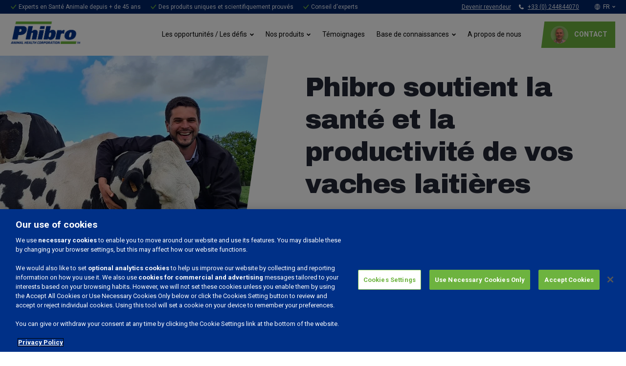

--- FILE ---
content_type: text/html; charset=UTF-8
request_url: https://europe.pahc.com/fr/
body_size: 64665
content:
<!doctype html><!--[if lt IE 7]> <html class="no-js lt-ie9 lt-ie8 lt-ie7" lang="fr" > <![endif]--><!--[if IE 7]>    <html class="no-js lt-ie9 lt-ie8" lang="fr" >        <![endif]--><!--[if IE 8]>    <html class="no-js lt-ie9" lang="fr" >               <![endif]--><!--[if gt IE 8]><!--><html class="no-js" lang="fr"><!--<![endif]--><head>
    <meta charset="utf-8">
    <meta http-equiv="X-UA-Compatible" content="IE=edge,chrome=1">
    <meta name="author" content="Phibro Animal Health Corporation">
    <meta name="description" content="Phibro Europe soutient la santé et la productivité de vos vaches laitières. Avec nos produits nutritionnels et notre expertise, nous pouvons vous aider à optimiser la productivité de votre ferme laitière.">
    <meta name="generator" content="HubSpot">
    <title>Accueil | Phibro</title>
    <link rel="shortcut icon" href="https://europe.pahc.com/hubfs/Phibro-Favicon-400x400.png">
    
<meta name="viewport" content="width=device-width, initial-scale=1">

    <script src="/hs/hsstatic/jquery-libs/static-1.1/jquery/jquery-1.7.1.js"></script>
<script>hsjQuery = window['jQuery'];</script>
    <meta property="og:description" content="Phibro Europe soutient la santé et la productivité de vos vaches laitières. Avec nos produits nutritionnels et notre expertise, nous pouvons vous aider à optimiser la productivité de votre ferme laitière.">
    <meta property="og:title" content="Accueil | Phibro">
    <meta name="twitter:description" content="Phibro Europe soutient la santé et la productivité de vos vaches laitières. Avec nos produits nutritionnels et notre expertise, nous pouvons vous aider à optimiser la productivité de votre ferme laitière.">
    <meta name="twitter:title" content="Accueil | Phibro">

    

    
    <style>
a.cta_button{-moz-box-sizing:content-box !important;-webkit-box-sizing:content-box !important;box-sizing:content-box !important;vertical-align:middle}.hs-breadcrumb-menu{list-style-type:none;margin:0px 0px 0px 0px;padding:0px 0px 0px 0px}.hs-breadcrumb-menu-item{float:left;padding:10px 0px 10px 10px}.hs-breadcrumb-menu-divider:before{content:'›';padding-left:10px}.hs-featured-image-link{border:0}.hs-featured-image{float:right;margin:0 0 20px 20px;max-width:50%}@media (max-width: 568px){.hs-featured-image{float:none;margin:0;width:100%;max-width:100%}}.hs-screen-reader-text{clip:rect(1px, 1px, 1px, 1px);height:1px;overflow:hidden;position:absolute !important;width:1px}
</style>

    

    
    <link rel="canonical" href="https://europe.pahc.com/fr/">

<!-- Google Tag Manager -->
<script>(function(w,d,s,l,i){w[l]=w[l]||[];w[l].push({'gtm.start':
new Date().getTime(),event:'gtm.js'});var f=d.getElementsByTagName(s)[0],
j=d.createElement(s),dl=l!='dataLayer'?'&l='+l:'';j.async=true;j.src=
'https://www.googletagmanager.com/gtm.js?id='+i+dl;f.parentNode.insertBefore(j,f);
})(window,document,'script','dataLayer','GTM-PT38XVN');</script>
<!-- End Google Tag Manager -->
<meta name="google-site-verification" content="fIYbyyaNYCwr2AkWqFQRTeD4B2vdmrfSuKmTjGgeej8">
<meta name="google-site-verification" content="gycQBk5BLrK_zF2zz996QjVTvE-mXEDXIGFJy5MXbt0">
<style>
  #optanon-popup-bg {
    display: none !important;
  }
  
   .optanon-alert-box-wrapper a {
            background-color: transparent;
            color: white;
            text-decoration: underline;
            margin-left: 5px;
            font-weight: bold;
  }
</style>
<meta property="og:image" content="https://europe.pahc.com/hubfs/Website%20Hero/Phibro-Feeding-Cows-hero-desktop.jpg">
<meta property="og:image:width" content="2111">
<meta property="og:image:height" content="1536">
<meta property="og:image:alt" content="Alimentation animale Phibro Europe pour vaches laitières">
<meta name="twitter:image" content="https://europe.pahc.com/hubfs/Website%20Hero/Phibro-Feeding-Cows-hero-desktop.jpg">
<meta name="twitter:image:alt" content="Alimentation animale Phibro Europe pour vaches laitières">

<meta property="og:url" content="https://europe.pahc.com/fr/">
<meta name="twitter:card" content="summary_large_image">
<meta http-equiv="content-language" content="fr">
<link rel="alternate" hreflang="de" href="https://europe.pahc.com/de/">
<link rel="alternate" hreflang="en-gb" href="https://europe.pahc.com">
<link rel="alternate" hreflang="es" href="https://europe.pahc.com/es/">
<link rel="alternate" hreflang="fr" href="https://europe.pahc.com/fr/">
<link rel="alternate" hreflang="it" href="https://europe.pahc.com/it/">
<link rel="alternate" hreflang="nl" href="https://europe.pahc.com/nl/">
<link rel="alternate" hreflang="pl" href="https://europe.pahc.com/pl/">
<link rel="stylesheet" href="//7052064.fs1.hubspotusercontent-na1.net/hubfs/7052064/hub_generated/template_assets/DEFAULT_ASSET/1768254570013/template_layout.min.css">


<link rel="stylesheet" href="https://europe.pahc.com/hubfs/hub_generated/template_assets/1/25048227470/1742163730759/template_main.min.css">


    <script src="https://cdnjs.cloudflare.com/polyfill/v3/polyfill.min.js?features=default%2CIntersectionObserver" type="text/javascript"></script>
<style>
  #optanon-popup-bg {
    display: none !important;
  }
</style>
    

</head>
<body class="   hs-content-id-32958746573 hs-site-page page " style="">
    <div class="header-container-wrapper">
    <div class="header-container container-fluid">

<div class="row-fluid-wrapper row-depth-1 row-number-1 ">
<div class="row-fluid ">
<div class="span12 widget-span widget-type-custom_widget " style="" data-widget-type="custom_widget" data-x="0" data-w="12">
<div id="hs_cos_wrapper_module_158158647419720" class="hs_cos_wrapper hs_cos_wrapper_widget hs_cos_wrapper_type_module" style="" data-hs-cos-general-type="widget" data-hs-cos-type="module"><svg xmlns="http://www.w3.org/2000/svg" xmlns:xlink="http://www.w3.org/1999/xlink" style="display:none"><defs><style>.cls-1{fill:#20b038}</style><style>.cls-2{fill:#003087}</style><style>.cls-1{fill:#003087;fill-rule:evenodd}</style><style>.cls-1{fill-rule:evenodd}</style><style>.cls-1{fill:#20b038}</style><lineargradient id="a" x1=".5" y1="1" x2=".5" gradientunits="objectBoundingBox"><stop offset="0" stop-color="#20b038" /><stop offset="1" stop-color="#60d66a" /></lineargradient><lineargradient id="c" x1=".5" y1="1" x2=".5" gradientunits="objectBoundingBox"><stop offset="0" stop-color="#f9f9f9" /><stop offset="1" stop-color="#fff" /></lineargradient><pattern id="b" preserveaspectratio="none" width="100%" height="100%" viewbox="0 0 444 446"><image width="444" height="446" xlink:href="[data-uri]" /></pattern><pattern id="d" preserveaspectratio="none" width="100%" height="100%" viewbox="0 0 237 222"><image width="237" height="222" xlink:href="[data-uri]" /></pattern><lineargradient id="a" x1="8.47" x2="8.47" y2="17.01" gradientunits="userSpaceOnUse"><stop offset="0" stop-color="#60d66a" /><stop offset="1" stop-color="#23b23a" /></lineargradient></defs><symbol id="arrow-down" viewbox="0 0 10.326 14.685"><path d="M10.171 9.889a.521.521 0 00-.733-.74L5.686 12.9V.518A.516.516 0 005.167 0a.521.521 0 00-.526.518V12.9L.9 9.149a.531.531 0 00-.74 0 .519.519 0 000 .74L4.8 14.53a.51.51 0 00.733 0z" /></symbol><symbol id="arrow-left" viewbox="0 0 31.5 22.1"><path d="M10.3 21.8c.4.4 1.2.4 1.6 0 .4-.4.4-1.1 0-1.5l-8-8h26.5c.6 0 1.1-.5 1.1-1.1 0-.6-.5-1.1-1.1-1.1H3.8l8-8c.4-.4.4-1.1 0-1.6-.4-.4-1.1-.4-1.6 0l-10 10c-.4.4-.4 1.1 0 1.5l10.1 9.8z" /></symbol><symbol id="arrow-right" viewbox="0 0 31.49 22.142"><path d="M21.2.333a1.117 1.117 0 00-1.587 1.571l8.047 8.047H1.111A1.106 1.106 0 000 11.063a1.118 1.118 0 001.111 1.127h26.554l-8.047 8.036a1.139 1.139 0 000 1.587 1.112 1.112 0 001.587 0l9.952-9.952a1.093 1.093 0 000-1.571z" /></symbol><symbol id="arrow-up" viewbox="0 0 17.779 25.285"><path d="M.267 8.258a.9.9 0 001.261 1.274L7.99 3.071v21.322a.888.888 0 00.893.892.9.9 0 00.9-.892V3.071l6.449 6.461a.915.915 0 001.274 0 .893.893 0 000-1.274L9.515.267a.878.878 0 00-1.261 0z" /></symbol><symbol id="burger" viewbox="0 0 17 16"><path data-name="Rectangle 175" fill="none" d="M.161 0h16.762v16H.161z" /><g data-name="Union 4" fill="#fff"><path data-name="Rectangle 172" d="M0 1h17v2H0z" /><path data-name="Rectangle 173" d="M.161 6.952h16.762v2.095H.161z" /><path data-name="Rectangle 174" d="M.241 13.206h16.683v2.095H.241z" /></g></symbol><symbol id="check--small" viewbox="0 0 13.4 9"><path d="M5.1 9L0 4.2 1.2 3l3.9 3.6 7-6.6 1.2 1.1L5.1 9z" /></symbol><symbol id="check-green" viewbox="0 0 32 32"><path fill="#6cb13e" d="M27 4L12 19l-7-7-5 5 12 12L32 9z" /></symbol><symbol id="check" viewbox="0 0 32 32"><path d="M27 4L12 19l-7-7-5 5 12 12L32 9z" /></symbol><symbol id="checkmark" viewbox="0 0 24.4 23.573"><path d="M9.325 21.424L.185 11.3l2.086-2.474 6.968 7.547L21.307 2.057l2.168 2.402z" fill="inherit" /><path data-name="Rectangle 556" fill="none" d="M0 .419l24-.408.394 23.157-24 .408z" /></symbol><symbol id="chevron-down-bold" viewbox="0 0 10 10"><path data-name="Path 36" d="M4.7 8.1L0 3.4 1.4 2l3.3 3.3L8 2l1.4 1.4z" /><path data-name="Rectangle 1467" fill="none" d="M0 0h10v10H0z" /></symbol><symbol id="chevron-down" viewbox="0 0 20 20"><path d="M17.418 6.109c.272-.268.709-.268.979 0s.271.701 0 .969l-7.908 7.83a.697.697 0 01-.979 0l-7.908-7.83c-.27-.268-.27-.701 0-.969s.709-.268.979 0L10 13.25l7.418-7.141z" /></symbol><symbol id="chevron-left" viewbox="0 0 20 20"><path d="M13.891 17.418c.268.272.268.709 0 .979s-.701.271-.969 0l-7.83-7.908a.697.697 0 010-.979l7.83-7.908c.268-.27.701-.27.969 0s.268.709 0 .979L6.75 10l7.141 7.418z" /></symbol><symbol id="chevron-right" viewbox="0 0 20 20"><path d="M13.25 10L6.109 2.58a.697.697 0 010-.979.68.68 0 01.969 0l7.83 7.908a.697.697 0 010 .979l-7.83 7.908c-.268.271-.701.27-.969 0s-.268-.707 0-.979L13.25 10z" /></symbol><symbol id="chevron-up" viewbox="0 0 20 20"><path d="M2.582 13.891c-.272.268-.709.268-.979 0s-.271-.701 0-.969l7.908-7.83a.697.697 0 01.979 0l7.908 7.83c.27.268.27.701 0 .969s-.709.268-.978 0L10 6.75l-7.418 7.141z" /></symbol><symbol id="close" viewbox="0 0 20 20"><path d="M10 8.586L2.929 1.515 1.515 2.929 8.586 10l-7.071 7.071 1.414 1.414L10 11.414l7.071 7.071 1.414-1.414L11.414 10l7.071-7.071-1.414-1.414L10 8.586z" /></symbol><symbol id="filter" viewbox="0 0 24.803 18"><path data-name="Line 398" fill="none" stroke="#000" d="M24.803 3.5H0" /><path data-name="Line 399" fill="none" stroke="#000" d="M24.803 14.5H0" /><g data-name="Ellipse 365" transform="translate(4.303)" fill="#fafafa" stroke="#000"><circle cx="4" cy="4" r="4" stroke="none" /><circle cx="4" cy="4" r="3.5" fill="none" /></g><g data-name="Ellipse 366" transform="translate(12.303 10)" fill="#fafafa" stroke="#000"><circle cx="4" cy="4" r="4" stroke="none" /><circle cx="4" cy="4" r="3.5" fill="none" /></g></symbol><symbol id="form-error" viewbox="0 0 24 24"><path d="M12.984 12.984v-6h-1.969v6h1.969zm0 4.032V15h-1.969v2.016h1.969zm-.984-15c5.531 0 9.984 4.453 9.984 9.984S17.531 21.984 12 21.984 2.016 17.531 2.016 12 6.469 2.016 12 2.016z" /></symbol><symbol id="form-success" viewbox="0 0 24 24"><path d="M9.984 17.016l9-9-1.406-1.453-7.594 7.594-3.563-3.563L5.015 12zm2.016-15c5.531 0 9.984 4.453 9.984 9.984S17.531 21.984 12 21.984 2.016 17.531 2.016 12 6.469 2.016 12 2.016z" /></symbol><symbol id="icon-arrow-right" viewbox="0 0 14 14"><g data-name="Laag 2"><g data-name="Laag 1"><g data-name="Forward arrow"><path data-name="Path 10" d="M7 14l-1.27-1.27 4.82-4.82H0V6.09h10.55L5.73 1.27 7 0l7 7z" /></g></g></g></symbol><symbol id="icon-arrow" viewbox="0 0 9.4 6.1"><g data-name="Laag 2"><g data-name="Laag 1"><path data-name="Path 36" d="M4.7 6.1L0 1.4 1.4 0l3.3 3.3L8 0l1.4 1.4z" /></g></g></symbol><symbol id="icon-call-fill" viewbox="0 0 12.01 12"><g data-name="Laag 2"><g data-name="Laag 1"><path data-name="Path 110" d="M7 8.57l1.26-1.18a.37.37 0 01.32-.1l.21.1 3 1.4c.22.1.22.21.22.42a2.71 2.71 0 01-.86 1.93A3.07 3.07 0 018.9 12a6.57 6.57 0 01-3-.75 14.12 14.12 0 01-3-2.14 20 20 0 01-1.61-2.36A15.22 15.22 0 01.22 4.39a6.62 6.62 0 01-.21-2A2.78 2.78 0 01.76.75a3.22 3.22 0 012-.75.55.55 0 01.43.21l1.61 3a.36.36 0 00.11.22.42.42 0 01-.11.32L3.44 5a.47.47 0 000 .53 10.24 10.24 0 001.28 1.76 11.5 11.5 0 001.72 1.39c.21.11.43.11.56-.11z" /></g></g></symbol><symbol id="icon-call" viewbox="0 0 16.01 16.02"><g data-name="Laag 2"><g data-name="Laag 1"><path data-name="4" d="M3.56 1.1a1 1 0 01.88.49c.69 1 1.37 2 1.73 2.67A1.22 1.22 0 016 5.58c-.34.39-.66.5-.85.79a1.2 1.2 0 000 1.16 6.43 6.43 0 001.42 1.9 6.45 6.45 0 001.9 1.41A1.24 1.24 0 009 11a1.12 1.12 0 00.6-.16c.29-.19.4-.5.79-.85a1.14 1.14 0 01.79-.28 1.17 1.17 0 01.55.13c.66.37 1.63 1 2.67 1.73a1.17 1.17 0 01.37 1.43A4.06 4.06 0 0113 14.65a2.71 2.71 0 01-1.23.25c-1.57 0-4-1-6.87-3.84C1.13 7.27.67 4.27 1.33 3A4.17 4.17 0 013 1.22a1.58 1.58 0 01.61-.12zm0-1.1a2.85 2.85 0 00-1 .22A5.05 5.05 0 00.37 2.48c-.88 1.7-.37 5.18 3.78 9.37C7.76 15.47 10.5 16 11.79 16a3.86 3.86 0 001.73-.38 5 5 0 002.26-2.17 2.21 2.21 0 00-.78-2.81 4.76 4.76 0 00-.47-.31c-.86-.58-1.68-1.13-2.28-1.46a2.25 2.25 0 00-1.08-.27 2.16 2.16 0 00-1.51.57 4.27 4.27 0 00-.57.63 1 1 0 00-.09.11h-.09a5.54 5.54 0 01-1.6-1.21A5.45 5.45 0 016.1 7.1V7l.11-.08a4.84 4.84 0 00.63-.56 2.38 2.38 0 00.3-2.6c-.33-.6-.9-1.43-1.48-2.3A4.5 4.5 0 005.35 1a2 2 0 00-1.79-1z" /></g></g></symbol><symbol id="icon-chat" viewbox="0 0 16 15"><g data-name="Laag 2"><g data-name="Laag 1"><path data-name="6" d="M13.08 15l-6.33-3.5H0V0h16v11.5h-3.62l.7 3.5zM1.15 10.33h5.9l4.43 2.46-.48-2.46h3.88v-9.2H1.16v9.2z" /></g></g></symbol><symbol id="icon-check" viewbox="0 0 13.4 9"><g data-name="Laag 2"><path d="M5.13 9L0 4.17 1.22 3l3.91 3.6L12.18 0l1.22 1.14z" data-name="Laag 1" /></g></symbol><symbol id="icon-cross" viewbox="0 0 11.31 11.31"><g data-name="Laag 2"><path d="M9.9 0L5.66 4.24 1.41 0 0 1.41l4.24 4.25L0 9.9l1.42 1.41 4.24-4.24 4.24 4.24 1.41-1.41-4.24-4.24 4.24-4.25L9.9 0z" data-name="Laag 1" /></g></symbol><symbol id="icon-effect" viewbox="0 0 40.941 50.133"><g fill="#fff"><path data-name="Path 3148" d="M30.776 48.491h-1.469v-8.74a.818.818 0 00-.821-.821h-1c-.812 0-1.633-.657-2.272-1.8a10.35 10.35 0 01-1.131-4.954.821.821 0 10-1.642 0 10.928 10.928 0 002.016 6.751h-.146a.821.821 0 000 1.642h3.357v7.919H13.277v-7.919h7.08a.821.821 0 000-1.642h-3.859a10.89 10.89 0 002.016-6.751.821.821 0 10-1.642 0 10.4 10.4 0 01-1.131 4.954 2.939 2.939 0 01-2.272 1.8h-1a.818.818 0 00-.821.821v8.74h-1.469a.821.821 0 100 1.642h20.61a.821.821 0 10-.009-1.642z" /><path data-name="Path 3149" d="M40.939 6.66a.828.828 0 00-.821-.812h-7.007a33.44 33.44 0 00-.265-2.326.821.821 0 00-1.624.237c1.487 10.3-1.825 18.374-5.1 22.17-1.806 2.08-3.814 3.23-5.647 3.23s-3.841-1.15-5.647-3.23c-3.2-3.7-6.441-11.5-5.2-21.458h10.547a.821.821 0 100-1.642H8.907a.817.817 0 00-.812.7 39.049 39.049 0 00-.31 3.056H.828a.828.828 0 00-.821.812 22.71 22.71 0 001.711 9.514 14.743 14.743 0 004.023 5.41 12.911 12.911 0 005.994 2.874.444.444 0 00.109.009.948.948 0 00.319-.064 18.585 18.585 0 001.4 1.852c2.126 2.445 4.571 3.8 6.888 3.8s4.771-1.35 6.888-3.8a19.154 19.154 0 001.843-2.527 12.942 12.942 0 005.994-2.874 14.643 14.643 0 004.023-5.41 22.491 22.491 0 001.74-9.521zM6.728 21.002c-3.294-2.783-5-7.08-5.082-12.782h6.075a34.149 34.149 0 001.04 9.023 27.373 27.373 0 002.354 6.122 12.027 12.027 0 01-4.387-2.363zm27.489-.73a12.184 12.184 0 01-3.941 2.226 27.907 27.907 0 001.907-5.255 34.419 34.419 0 001.022-9.753h6.094c-.084 5.702-1.79 9.999-5.084 12.782z" /><path data-name="Path 3150" d="M12.174 6.578a.819.819 0 00-.858.785 36.363 36.363 0 00.129 4.133 27.832 27.832 0 002.609 10.09.81.81 0 00.73.438.843.843 0 00.383-.091.817.817 0 00.347-1.1 26.174 26.174 0 01-2.427-9.479 35.2 35.2 0 01-.128-3.914.819.819 0 00-.785-.862z" /><path data-name="Path 3151" d="M18.167 12.061a.542.542 0 00.511.547 4.813 4.813 0 012.491.785 5.833 5.833 0 01.83 2.555.552.552 0 00.547.484h.018a.553.553 0 00.529-.52 4.7 4.7 0 01.8-2.5 4.83 4.83 0 012.509-.812.555.555 0 00.52-.538.541.541 0 00-.5-.547 4.816 4.816 0 01-2.509-.8 5.246 5.246 0 01-.812-2.527.544.544 0 00-.538-.493.552.552 0 00-.547.493 5.822 5.822 0 01-.83 2.555 4.48 4.48 0 01-2.482.785.539.539 0 00-.537.533zm3.814-.6a3.519 3.519 0 00.547-.921 2.973 2.973 0 00.575.931 2.72 2.72 0 00.885.584 2.681 2.681 0 00-1.487 1.5 3.407 3.407 0 00-.529-.894 2.608 2.608 0 00-.867-.593 2.42 2.42 0 00.876-.609z" /><path data-name="Path 3152" d="M22.994 4.178a3.714 3.714 0 011.943.6 4.738 4.738 0 01.648 2.016.552.552 0 00.547.484h.018a.553.553 0 00.529-.52 3.673 3.673 0 01.62-1.952 3.761 3.761 0 011.962-.63.555.555 0 00.52-.538.541.541 0 00-.5-.547 4 4 0 01-1.962-.611 4.233 4.233 0 01-.63-1.989.537.537 0 00-.538-.491.546.546 0 00-.547.493 4.353 4.353 0 01-.648 2.007 3.55 3.55 0 01-1.934.6.555.555 0 00-.52.538.512.512 0 00.492.54zm2.764-.958a2.406 2.406 0 00.365-.566 2.424 2.424 0 00.392.584 2.286 2.286 0 00.557.4 2.387 2.387 0 00-.547.392 2.66 2.66 0 00-.42.575 2.36 2.36 0 00-.356-.547 1.915 1.915 0 00-.547-.411 2.25 2.25 0 00.556-.426z" /></g></symbol><symbol id="icon-form-check" viewbox="0 0 16 16"><g data-name="Laag 2"><path d="M8 0a8 8 0 108 8 8 8 0 00-8-8zM7 11.5L3.11 7.65l1.2-1.2L7 9l4.38-4.37 1.2 1.2z" data-name="Laag 1" /></g></symbol><symbol id="icon-form-error" viewbox="0 0 16 16"><g data-name="Laag 2"><path d="M8 0a8 8 0 108 8 8 8 0 00-8-8zm1.2 12.2H6.9v-1.9h2.3zm.1-7.4h-.1l-.6 4.4H7.4l-.6-4.4v-1h2.5z" data-name="Laag 1" /></g></symbol><symbol id="icon-globe" viewbox="0 0 20.28 20.25"><g data-name="Laag 2"><g data-name="Laag 1"><path d="M17.62 16.75a10 10 0 00-.2-13.47A10 10 0 0010.49.13h-.7a10 10 0 00-6.93 3.15 10 10 0 00-.19 13.47 10 10 0 007.1 3.33h.69a10 10 0 007.12-3.34zM.84 10.47H5a12.37 12.37 0 00.83 4.21A12.75 12.75 0 003 16.11a9.28 9.28 0 01-2.16-5.64zM3.2 3.92a12.28 12.28 0 002.72 1.34A13 13 0 005 9.78H.84A9.29 9.29 0 013.2 3.92zm16.24 5.86H15.3a12.78 12.78 0 00-1-4.52 12.14 12.14 0 002.73-1.34 9.29 9.29 0 012.41 5.86zm-9.65-4.5a11.6 11.6 0 01-2.92-.44A12.19 12.19 0 019.79 1zm0 .69v3.81H5.67a12.17 12.17 0 01.91-4.3A12.55 12.55 0 009.79 6zm.69 0a12 12 0 003.21-.5 12.05 12.05 0 01.92 4.3h-4.13zm0-.69V1a11.9 11.9 0 012.92 3.8 11.53 11.53 0 01-2.92.48zm3.59-.65A12.65 12.65 0 0011.35.9a9.3 9.3 0 015.24 2.52 11.69 11.69 0 01-2.52 1.21zm-7.87 0a11.85 11.85 0 01-2.51-1.21A9.27 9.27 0 018.92.9 13 13 0 006.2 4.63zm-.53 5.84h4.12v3.46a12.93 12.93 0 00-3.33.53 11.81 11.81 0 01-.79-3.99zm4.12 4.15v4.6a12.26 12.26 0 01-3.06-4.11 12.29 12.29 0 013.06-.49zm.69 4.6v-4.6a12.3 12.3 0 013.07.49 12 12 0 01-3.07 4.1zm0-5.29v-3.46h4.13a12.06 12.06 0 01-.8 4 12.93 12.93 0 00-3.33-.53zm4.82-3.46h4.14a9.27 9.27 0 01-2.18 5.64 12.29 12.29 0 00-2.8-1.42 12.73 12.73 0 00.84-4.22zM3.48 16.62a12.56 12.56 0 012.59-1.3 12.89 12.89 0 002.85 4 9.27 9.27 0 01-5.44-2.7zm7.87 2.73a12.42 12.42 0 002.85-4 11.93 11.93 0 012.6 1.3 9.28 9.28 0 01-5.45 2.73z" /><path d="M10.14 20.25h-.35a10.18 10.18 0 01-7.2-3.38v-.06A10.11 10.11 0 019.79 0h.7a10.12 10.12 0 017.23 16.81v.05a10.18 10.18 0 01-7.19 3.38zm-7.35-3.54A9.91 9.91 0 009.8 20h.68a10 10 0 007-3.27h.05a9.79 9.79 0 00-.19-13.3A9.75 9.75 0 0010.48.26H9.8A9.76 9.76 0 003 3.37a9.8 9.8 0 00-.19 13.3zm8.44 2.94v-.41h.07a12.69 12.69 0 002.79-4l.05-.11h.11a12.38 12.38 0 012.62 1.32l.12.08-.1.11a9.46 9.46 0 01-5.48 2.76zm3-4.17a12.75 12.75 0 01-2.55 3.69 9.18 9.18 0 004.88-2.53 11.78 11.78 0 00-2.29-1.16zm-5 4.05l-.38-.05a9.43 9.43 0 01-5.52-2.77l-.1-.11.12-.08A12.34 12.34 0 016 15.21h.11l.05.1a12.47 12.47 0 002.82 4zm-5.55-2.88a9.29 9.29 0 004.88 2.53A12.74 12.74 0 016 15.48a11.3 11.3 0 00-2.32 1.17zm6.24 2.84l-.21-.18a12 12 0 01-3.09-4.15L6.56 15h.14a11.94 11.94 0 013.09-.49h.13zm-3-4.3a11.73 11.73 0 002.76 3.75v-4.19a12.32 12.32 0 00-2.77.44zm3.66 4.12l-.08-.09h-.13V14.5h.13a12 12 0 013.09.49h.14l-.06.13a12.17 12.17 0 01-3.1 4.19zm0-4.56v4.18a11.73 11.73 0 002.76-3.74 12.32 12.32 0 00-2.73-.44zm6.68 1.53l-.1-.07a12.9 12.9 0 00-2.77-1.41h-.12v-.12a12.68 12.68 0 00.83-4.17h.12v-.12h4.27v.13a9.36 9.36 0 01-2.2 5.71zm-2.66-1.67a13.65 13.65 0 012.61 1.33 9.15 9.15 0 002.07-5.34h-3.86a13.1 13.1 0 01-.79 4.01zM3 16.27l-.08-.08a9.51 9.51 0 01-2.2-5.72v-.13H5.1v.13a12.68 12.68 0 00.83 4.17v.12h-.12a12.46 12.46 0 00-2.77 1.41zm-2-5.68a9.26 9.26 0 002 5.35 12.91 12.91 0 012.62-1.33 12.83 12.83 0 01-.8-4zm12.92 4h-.11a12.29 12.29 0 00-3.3-.52v-.12h-.12v-3.6h4.38v.13a12.11 12.11 0 01-.81 4zm-3.28-.81a12.78 12.78 0 013.13.5 12.06 12.06 0 00.74-3.72h-3.9zm-4.22.8v-.1a12.11 12.11 0 01-.81-4v-.13h4.31v3.71H9.8a12.29 12.29 0 00-3.3.52zm-.6-4a11.79 11.79 0 00.75 3.72 12.78 12.78 0 013.13-.5v-3.21zm-.72-.67H.71v-.13a9.41 9.41 0 012.4-5.94l.07-.08.09.06A12.79 12.79 0 006 5.15h.12v.12A12.72 12.72 0 005.1 9.78zM1 9.66h3.86a12.78 12.78 0 01.9-4.32 12.75 12.75 0 01-2.54-1.25A9.16 9.16 0 001 9.66zm18.6.24h-4.42v-.12a12.68 12.68 0 00-.94-4.47l-.05-.12h.12A12.79 12.79 0 0017 3.82l.09-.06.07.08a9.38 9.38 0 012.39 5.94zm-4.15-.25h3.89a9.14 9.14 0 00-2.25-5.56 12.75 12.75 0 01-2.54 1.25 12.77 12.77 0 01.87 4.31zm-5.5.25H5.54v-.12a12.07 12.07 0 01.93-4.35v-.1h.11a12.62 12.62 0 003.18.49h.12zm-4.16-.25h3.88V6.1a13.3 13.3 0 01-3-.47 12.12 12.12 0 00-.88 4.02zm9 .25h-4.43V5.85h.12a12.64 12.64 0 003.18-.5h.1l.05.11a12.19 12.19 0 01.93 4.34zm-4.13-.25h3.87a11.76 11.76 0 00-.86-4 13.3 13.3 0 01-3 .47zm-.25-4.24V.76l.21.18a12.22 12.22 0 012.95 3.85l.06.13h-.14a12.32 12.32 0 01-2.95.45zm.25-4.09v3.84a12.12 12.12 0 002.61-.4 11.7 11.7 0 00-2.66-3.44zm-.74 4.09h-.13A12.25 12.25 0 016.84 5h-.15l.07-.13a12.08 12.08 0 013-3.85l.16-.26zm-2.87-.65a12.3 12.3 0 002.62.4V1.32a11.9 11.9 0 00-2.62 3.44zm7 0v-.1A12.48 12.48 0 0011.27 1L11 .72l.38.05a9.39 9.39 0 015.31 2.56l.11.11-.13.09a12.71 12.71 0 01-2.55 1.22zm-2.33-3.68a12.76 12.76 0 012.42 3.4 11.93 11.93 0 002.25-1.08 9.08 9.08 0 00-4.67-2.32zM6.27 4.79h-.11a12.63 12.63 0 01-2.54-1.26l-.13-.09.11-.11A9.48 9.48 0 018.91.77l.38-.05L9 1a12.3 12.3 0 00-2.69 3.7zM3.89 3.4a11.93 11.93 0 002.25 1.08 12.76 12.76 0 012.42-3.4A9.2 9.2 0 003.89 3.4z" /></g></g></symbol><symbol id="icon-knowledge" viewbox="0 0 42.256 33.176"><path d="M41.364 33.176H.883A.95.95 0 010 32.293V1.012A.964.964 0 01.883.055h40.481a.9.9 0 01.883.883v31.281a.869.869 0 01-.883.957zM1.84 31.336h38.641V1.895H1.84z" fill="#fff" /><path d="M27.601 19.781l-5.227-5.229a.937.937 0 011.325-1.325l3.975 3.978 10.3-10.453a.937.937 0 111.325 1.325z" fill="#fff" /><path d="M28.043 23.092a8.759 8.759 0 116.33-14.794.939.939 0 01-1.4 1.251 6.4 6.4 0 00-4.93-2.134 6.919 6.919 0 106.919 6.919v-.659a.927.927 0 111.84-.221v.81a8.8 8.8 0 01-8.759 8.828zM40.482 32.292a.9.9 0 01-.662-.294l-7.362-7.36a.938.938 0 111.326-1.326l7.36 7.36a.933.933 0 010 1.325 1.323 1.323 0 01-.662.295z" fill="#fff" /><path fill="#fff" d="M9.447 1.603L10.748.302l11.034 11.034-1.301 1.3zM34.303 17.286l1.301-1.301 6.454 6.454-1.301 1.3zM22.964 5.575a.9.9 0 01-.662-.294l-3.682-3.68A.938.938 0 0119.946.275l3.68 3.68a.933.933 0 010 1.325.717.717 0 01-.662.295zM16.56 24.933h-12c-.515 0-.883-.221-.883-.736s.442-.736.883-.736h11.927c.515 0 .883.221.883.736.147.442-.29.736-.81.736zM21.197 28.613H4.563c-.515 0-.883-.221-.883-.736s.442-.736.883-.736h16.56c.515 0 .883.221.883.736.074.442-.367.736-.809.736z" /><path data-name="Path 3147" d="M5.845 19.318a3.741 3.741 0 01-.1-.385c0-.038-.019-.058-.038-.1a1.529 1.529 0 00-.115.423 4.815 4.815 0 00.115 1.655 1.614 1.614 0 01.25.4c.019.077-.019.1-.135.115a.793.793 0 01-.231-.019.428.428 0 01-.25-.154.208.208 0 01-.058-.135c0-.038 0-.135-.077-.154a.071.071 0 00-.019.058c0 .019-.019.019-.019 0a.173.173 0 01-.019-.212c-.019-.038.038-.115.019-.231a8.673 8.673 0 00-.154-1.02.067.067 0 01-.019.038.863.863 0 00-.019-.212c-.019-.058-.019-.1-.038-.154a.4.4 0 01-.077.115c.058-.192-.038-.231-.115-.366-.154-.289.1-.539.058-.808 0-.25.115-.366.115-.616 0-.308 0-.616-.019-.924-.019-.327-.058-.654-.058-.982-.038-.789.038-1.52 1.02-1.482a4.642 4.642 0 012.348.1 43.179 43.179 0 004.831-.25 6.61 6.61 0 00.847-.173c.135-.077.269-.154.385-.212l-.056-.05c-.192-.212-.077-.462.212-.366a.525.525 0 01.231.173.223.223 0 01.1-.231c.212-.212.674-.25.885-.4a1.034 1.034 0 01-.443.366 2.455 2.455 0 00.539-.135 1.146 1.146 0 01-.4.269.417.417 0 01.192.212 1.055 1.055 0 01.481.654c.269.25.423.558.693.731.366.135.173.674-.019.674-.154.154-.5-.038-.789.019a1.654 1.654 0 01-.866.019 2.6 2.6 0 00-.981 1.058 2.336 2.336 0 01-.6.943 1.344 1.344 0 01-.4.577c-.058.308-.154.616-.192.866a4.29 4.29 0 01-.192.828 3.805 3.805 0 00.154 1.155 1.128 1.128 0 01.25.327c.019.058-.019.077-.135.1a.722.722 0 01-.212-.019.357.357 0 01-.231-.135.166.166 0 01-.058-.115.116.116 0 00-.019-.077c-.019.019-.058.019-.115.038a.722.722 0 01-.212-.019.357.357 0 01-.231-.135.166.166 0 01-.058-.115.129.129 0 00-.077-.135c0 .019-.019.019-.019.038 0 0-.019.019-.019 0a.143.143 0 01-.019-.173c-.019-.038.019-.1.019-.192a6.02 6.02 0 01-.019-1.02 3.954 3.954 0 01-.115-1.1 1.457 1.457 0 00-.289-.019 14.354 14.354 0 01-3.31.019 1.331 1.331 0 01-.616.558c0 .135 0 .346-.058.346-.038 0-.038-.058-.058-.135 0 .077-.019.135-.058.135-.058 0-.058-.173-.058-.308-.058 0-.115.019-.173.019 0 .135-.019.308-.058.308s-.058-.077-.058-.154c0 .1-.019.173-.058.173-.058 0-.058-.192-.058-.327-.038 0-.058-.019-.1-.019-.019.077-.019.135-.038.212a4.22 4.22 0 00.173 1.54 1.8 1.8 0 01.269.366c.019.077-.019.1-.135.1a.793.793 0 01-.231-.019.351.351 0 01-.25-.154c-.038-.038-.077-.1-.058-.135a.154.154 0 00-.077-.154.06.06 0 00-.019.038s-.019.019-.019 0a.146.146 0 01-.023-.198c-.019-.038.019-.1.019-.212a2.17 2.17 0 01-.366-.924zm6.235-.327a2.457 2.457 0 01-.154.558 3.806 3.806 0 00.154 1.155l.115.115v-.1a6.02 6.02 0 01-.019-1.02 2.733 2.733 0 01-.1-.712zm-7.024-3.118v-.018c0-.038-.019-.1-.019-.135 0 .308 0 .6.019.9.019.327.019.635.019.962a.593.593 0 00.019.192 5.673 5.673 0 00-.038-1.901z" fill="#fff" fill-rule="evenodd" /></symbol><symbol id="icon-location" viewbox="0 0 11.7 15.85"><g data-name="Laag 2"><g data-name="Laag 1"><g data-name="8"><path data-name="Path 3076" d="M5.85 15.85l-.41-.48C5.21 15.09 0 8.8 0 5.7a5.85 5.85 0 0111.7 0c0 3.1-5.21 9.41-5.44 9.67l-.41.48zM5.85.9a4.78 4.78 0 00-4.79 4.78c0 2.07 3.15 6.43 4.79 8.48 1.64-2.05 4.79-6.42 4.79-8.48A4.8 4.8 0 005.85.9z" /><path data-name="Path 3077" d="M5.85 8.06A2.36 2.36 0 118.21 5.7a2.36 2.36 0 01-2.36 2.36zm0-3.66a1.29 1.29 0 101.29 1.29A1.29 1.29 0 005.85 4.4z" /></g></g></g></symbol><symbol id="icon-mail" viewbox="0 0 16 10.75"><g data-name="Laag 2"><g data-name="Laag 1"><path data-name="1" d="M0 0v10.75h16V0zm8 7.19L1.74 1h12.48zm-3.4-1.9L1 9V1.79zm.71.71L8 8.64 10.64 6l3.56 3.71H1.75zm6.08-.73L15 1.78V9z" /></g></g></symbol><symbol id="icon-patent" viewbox="0 0 36.24 27.81"><g data-name="Laag 2"><g data-name="Laag 1"><g data-name="Group 4116"><path d="M18 4.17c-3.61 0-13.36-2.72-13.78-2.84L4.59.17C4.69.2 14.59 3 18 3zM21.92 18.7a5.17 5.17 0 115.17-5.17 5.17 5.17 0 01-5.17 5.17zm0-9.13a4 4 0 104 4 4 4 0 00-4-4z" /><path d="M33.34 17.18c-1.17-.08-4.35-.44-7.45-1l.17-1.18c2.35.42 4.88.75 6.4.9a11 11 0 01-.46-3.12h1.2a9.76 9.76 0 00.71 3.58.6.6 0 01-.07.58.58.58 0 01-.5.24z" /><path d="M34.1 13.45l-7.76-.53.08-1.2 7.4.51A8.85 8.85 0 0035 7.11c0-2.43-.75-4.62-1.74-5.19-1.38.34-8.81 2.17-10.82 2.17v-1.2c1.62 0 7.73-1.43 10.73-2.19a.59.59 0 01.37 0c1.83.71 2.66 3.78 2.66 6.34a10 10 0 01-1.62 6.11.6.6 0 01-.48.3zM2.9 17.94a.62.62 0 01-.5-.27A14.44 14.44 0 010 8.94C0 3.69 1.64 0 4 0c.94 0 1.79.8 2.41 2.26A15.4 15.4 0 017.31 8c0 3.45-1.16 5.85-2.81 5.85-1 0-1.89-2.13-1.89-4.56a12.33 12.33 0 01.48-3.51.58.58 0 01.57-.43h1.53v1.2H4.13a11 11 0 00-.32 2.74 5.62 5.62 0 00.81 3.34c.66-.17 1.49-1.77 1.49-4.63a13.67 13.67 0 00-.84-5.25C4.83 1.67 4.3 1.2 4 1.2 2.86 1.2 1.22 3.67 1.22 9a13.25 13.25 0 002 7.71c2.11-.36 11.8-2 14.35-2.22l.1 1.2c-2.79.19-14.55 2.22-14.67 2.24z" /><path d="M4.88 13.75l-.15-1.19c.08 0 7.85-.92 12.91-1.15l.05 1.2c-5.02.23-12.69 1.13-12.81 1.14zM24.8 9.58h-1.2V9c0-3.23-1.28-5.49-2.44-5.49H18.7A9 9 0 0120.24 9v.58H19V9a7.8 7.8 0 00-1.53-5.08 1 1 0 01-.26-.61 1 1 0 01.93-1h3c2 0 3.64 2.94 3.64 6.69zM18.5 27.8l-1.51-3.5-3.8.48 4.87-8.43 1.04.6-3.66 6.34 2.29-.29.93 2.14L21.64 20l1.03.61-4.17 7.19z" /><path d="M25.81 27.81l-5.62-9.71 1.04-.6 4.42 7.64.92-2.13 2.31.29-3.82-6.73 1.04-.59 5 8.8-3.78-.47-1.51 3.5z" /></g></g></g></symbol><symbol id="icon-play" viewbox="0 0 61.13 61.13"><g data-name="Laag 2"><g data-name="Laag 1"><path data-name="Path 3070" d="M46.42 29.73L24 14.44a1 1 0 00-1.41.27 1 1 0 00-.18.57v30.57a1 1 0 001.59.84L46.42 31.4a1 1 0 00.28-1.4 1 1 0 00-.28-.27zm-22 14.19V17.21L44 30.57z" /><path data-name="Path 3071" d="M30.57 0a30.57 30.57 0 1030.56 30.57A30.56 30.56 0 0030.57 0zm0 59.09a28.53 28.53 0 1128.52-28.52 28.52 28.52 0 01-28.52 28.52z" /></g></g></symbol><symbol id="icon-plus" viewbox="0 0 14 14"><g data-name="Union 1" fill="inherit"><path data-name="Rectangle 2" d="M6 0h2v14H6z" /><path data-name="Rectangle 3" d="M14 6v2H0V6z" /></g></symbol><symbol id="icon-prevention" viewbox="0 0 48.421 48.357"><path d="M39.275 20.689a4.819 4.819 0 01-.925.925 6.273 6.273 0 01-1.009.589 49.073 49.073 0 01.421 6.139c-.001 6.647-11.018 14.297-17.578 17.747a.536.536 0 01-.5 0 61.926 61.926 0 01-10.512-7.064 1.077 1.077 0 00-1.346 1.682 69.256 69.256 0 0010.928 7.314 3.524 3.524 0 001.261.336 2.373 2.373 0 001.261-.336c3.112-1.682 18.754-10.344 18.754-19.679a54.866 54.866 0 00-.755-7.653zM2.187 28.342a60.651 60.651 0 013.027-17.409 1.161 1.161 0 01.252-.336c.084 0 .252-.084.42 0 3.2 1.177 9.251 3.112 14.129 3.112h.085a3.888 3.888 0 01.336-2.187H20.1c-4.625 0-10.933-2.1-13.372-3.028a3.2 3.2 0 00-2.187.168 2.338 2.338 0 00-1.346 1.6A60.63 60.63 0 000 28.342c0 3.111 1.766 6.473 5.214 9.923a1.07 1.07 0 101.514-1.514c-3.028-3.027-4.541-5.886-4.541-8.409z" fill="#fff" /><path d="M23.973 38.855c-1.177.841-2.439 1.6-3.7 2.355a.536.536 0 01-.5 0c-7.747-4.458-13.3-9.84-13.3-12.868a50.546 50.546 0 011.6-11.858 1.161 1.161 0 01.252-.336.63.63 0 01.42-.084 42.123 42.123 0 0011.185 1.934 13.022 13.022 0 001.766-.084 7.175 7.175 0 01-1.093-2.1h-.589a40.672 40.672 0 01-10.6-1.85 3.076 3.076 0 00-2.1.252 2.547 2.547 0 00-1.261 1.682 54.876 54.876 0 00-1.68 12.36c0 4.71 7.737 10.849 14.3 14.633a2.859 2.859 0 002.691 0c1.346-.757 2.607-1.6 3.869-2.439a1.076 1.076 0 00.252-1.514 1.249 1.249 0 00-1.512-.083zM33.219 23.796a41.486 41.486 0 01.252 4.625c0 1.934-2.523 5.13-6.812 8.494a1.077 1.077 0 101.346 1.682c3.532-2.691 7.653-6.728 7.653-10.176 0-1.682-.168-3.448-.336-5.13a8.54 8.54 0 01-2.103.505zM31.537 19.343l-5.971-5.971a1.07 1.07 0 111.514-1.514l4.546 4.541L46.591 1.345a1.07 1.07 0 011.514 1.514z" fill="#fff" /><g><path d="M31.537 25.23a12.615 12.615 0 119.167-21.277 1 1 0 01-.082 1.513 1 1 0 01-1.514-.084 10.468 10.468 0 102.943 7.233 3.153 3.153 0 00-.084-.925 1.059 1.059 0 112.1-.252c0 .336.084.757.084 1.177A12.6 12.6 0 0131.537 25.23z" fill="#fff" /></g><g><path d="M30.444 5.299a1.01 1.01 0 01-1.007-.926 1.046 1.046 0 01.925-1.177 5.552 5.552 0 011.175-.084 1.023 1.023 0 011.01 1.009 1.085 1.085 0 01-1.01 1.009 3.45 3.45 0 00-.925.084c0 .085-.084.085-.168.085z" fill="#fff" /></g><g><path d="M23.717 10.511a.758.758 0 01-.42-.084 1.136 1.136 0 01-.589-1.346 10.321 10.321 0 012.943-3.87 7.621 7.621 0 011.346-.925 1.054 1.054 0 111.009 1.85 7.015 7.015 0 00-1.009.673 6.782 6.782 0 00-2.187 2.943 1.243 1.243 0 01-1.093.759z" fill="#fff" /></g></symbol><symbol id="icon-prize" viewbox="0 0 35 31.08"><g data-name="Laag 2"><g data-name="Laag 1"><g data-name="Group 4115"><g data-name="Group 4114"><path data-name="Path 2525" d="M25.22 27.78H9.77a.51.51 0 01-.54-.48v-.06c0-2.4 4.57-4.53 6-5.12V18.3C5.36 14.87 5.84.65 5.84.55A.58.58 0 016.37 0h22.19a.54.54 0 01.53.55c0 .16.48 14.32-9.34 17.81v3.81c1.38.6 6 2.67 6 5.12a.54.54 0 01-.53.49zM10.4 26.69h14.12C23.83 25.33 21 23.75 19 23a.49.49 0 01-.32-.49V18a.66.66 0 01.38-.55c8.38-2.67 9-13.78 9-16.34H6.9c0 2.56.64 13.67 9 16.34a.54.54 0 01.37.55v4.57a.53.53 0 01-.32.49c-1.95.69-4.86 2.27-5.55 3.63z" /><path data-name="Path 2526" d="M9.49 14C2.48 14 .12 4.07 0 3.65a1 1 0 01.12-.53.71.71 0 01.47-.23h6a.55.55 0 01.59.52v.07a.56.56 0 01-.52.59h-5.3C2 6.3 4.42 12.79 9.49 12.79a.55.55 0 01.59.52v.07a.65.65 0 01-.59.62z" /><path data-name="Path 2527" d="M25.5 14a.59.59 0 010-1.18c5.06 0 7.42-6.54 8.13-8.72h-5.19a.55.55 0 01-.59-.52v-.04a.55.55 0 01.53-.54.06.06 0 01.06 0h5.95a.53.53 0 01.47.23.49.49 0 01.12.47c-.12.37-2.47 10.3-9.48 10.3z" /></g><path data-name="Path 2528" d="M14.4 14a.7.7 0 01-.35-.12.57.57 0 01-.24-.64L14.87 10 12.1 8a.58.58 0 01-.16-.81.55.55 0 01.51-.19h3.42l1.06-3.24a.59.59 0 01.59-.42.71.71 0 01.59.42L19.17 7h3.42a.68.68 0 01.58.41.56.56 0 01-.23.65l-2.83 2 1.06 3.24a.55.55 0 01-.24.64.52.52 0 01-.7 0l-2.77-2-2.77 2a.4.4 0 01-.29.06zm-.12-5.89l1.65 1.18a.6.6 0 01.24.65l-.65 1.88 1.65-1.18a.54.54 0 01.7 0l1.65 1.18-.64-1.82a.56.56 0 01.24-.65l1.65-1.18h-2a.7.7 0 01-.59-.41l-.65-1.89-.65 1.89a.59.59 0 01-.59.41z" /><path data-name="Path 2529" d="M27.44 31.08H7.54a.53.53 0 01-.54-.53v-3.36a.53.53 0 01.47-.58h19.92a.53.53 0 01.53.53v3.42a.47.47 0 01-.41.53zM8.07 29.9h18.8v-2.12H8.07z" /></g></g></g></symbol><symbol id="icon-recipe" viewbox="0 0 43.016 43.016"><path d="M42.118 35.46h-7.406v-6.209a3.213 3.213 0 01-1.87.524v5.685H11.97a.928.928 0 00-.9.973 4.6 4.6 0 01-4.563 4.638 4.6 4.6 0 01-4.563-4.638V1.87h30.972v9.65a2.952 2.952 0 011.87.748V.973a.98.98 0 00-.9-.973H.9a.98.98 0 00-.9.973v35.46a6.563 6.563 0 006.434 6.583h30.148a6.467 6.467 0 006.434-6.583.98.98 0 00-.898-.973zm-5.536 5.686H11a6.62 6.62 0 001.87-3.74h28.2a4.706 4.706 0 01-4.488 3.739z" fill="#fff" /><path d="M8.304 7.93h19a.973.973 0 000-1.945h-19a.99.99 0 00-.973.973.943.943 0 00.973.972zM24.687 10.847H8.304a.973.973 0 100 1.945h13.241a8.183 8.183 0 013.142-1.945zM18.702 17.206a7.1 7.1 0 01.673-1.571H8.304a.973.973 0 100 1.945h10.327a.561.561 0 01.071-.374zM18.178 20.348H8.304a.973.973 0 100 1.945h10.027a17.021 17.021 0 01-.153-1.945zM19.226 25.136H8.304a.973.973 0 100 1.945h12.268a9 9 0 01-1.346-1.945zM18.931 30.897a.99.99 0 00-.977-.973h-9.65a.973.973 0 100 1.945h9.65a.99.99 0 00.977-.972z" fill="#fff" /><g><path d="M28.053 31.794a11.221 11.221 0 118.154-18.927.954.954 0 11-1.421 1.272 9.046 9.046 0 00-6.733-2.918 9.351 9.351 0 109.351 9.351 2.8 2.8 0 00-.072-.821.942.942 0 011.87-.224c0 .3.075.673.075 1.047a11.206 11.206 0 01-11.224 11.22z" fill="#fff" /></g><g><path d="M36.496 15.898a.9.9 0 01.543-1.092.931.931 0 011.233.502 4.939 4.939 0 01.36.986.9.9 0 11-1.73.496 3.069 3.069 0 00-.299-.77c-.066.021-.087-.05-.107-.122z" fill="#fff" /></g><path data-name="Path 3146" d="M32.759 23.318a3.741 3.741 0 00.1-.385c0-.038.019-.058.038-.1a1.529 1.529 0 01.115.423 4.815 4.815 0 01-.115 1.655 1.614 1.614 0 00-.25.4c-.019.077.019.1.135.115a.793.793 0 00.231-.019.428.428 0 00.25-.154.208.208 0 00.058-.135c0-.038 0-.135.077-.154a.071.071 0 01.019.058c0 .019.019.019.019 0a.173.173 0 00.019-.212c.019-.038-.038-.115-.019-.231a8.672 8.672 0 01.154-1.02.067.067 0 00.019.038.863.863 0 01.019-.212c.019-.058.019-.1.038-.154a.4.4 0 00.077.115c-.058-.192.038-.231.115-.366.154-.289-.1-.539-.058-.808 0-.25-.115-.366-.115-.616 0-.308 0-.616.019-.924.019-.327.058-.654.058-.981.038-.789-.038-1.52-1.02-1.482a4.642 4.642 0 00-2.348.1 43.18 43.18 0 01-4.831-.25 6.61 6.61 0 01-.847-.173c-.135-.077-.269-.154-.385-.212l.058-.058c.192-.212.077-.462-.212-.366a.525.525 0 00-.231.173.223.223 0 00-.1-.231c-.212-.212-.674-.25-.885-.4a1.034 1.034 0 00.443.366 2.456 2.456 0 01-.539-.135 1.146 1.146 0 00.407.272.417.417 0 00-.192.212 1.055 1.055 0 00-.481.654c-.269.25-.423.558-.693.731-.366.135-.173.674.019.674.154.154.5-.038.789.019a1.654 1.654 0 00.866.019 2.6 2.6 0 01.981 1.058 2.336 2.336 0 00.6.943 1.344 1.344 0 00.4.577c.058.308.154.616.192.866a4.29 4.29 0 00.192.828 3.805 3.805 0 01-.154 1.155 1.128 1.128 0 00-.25.327c-.019.058.019.077.135.1a.722.722 0 00.212-.019.357.357 0 00.231-.135.166.166 0 00.058-.115.116.116 0 01.019-.077c.019.019.058.019.115.038a.722.722 0 00.212-.019.357.357 0 00.231-.135.166.166 0 00.058-.115.129.129 0 01.077-.135c0 .019.019.019.019.038 0 0 .019.019.019 0a.143.143 0 00.019-.173c.019-.038-.019-.1-.019-.192a6.02 6.02 0 00.019-1.02 3.954 3.954 0 00.115-1.1 1.457 1.457 0 01.289-.019 14.355 14.355 0 003.31.019 1.331 1.331 0 00.616.558c0 .135 0 .346.058.346.038 0 .038-.058.058-.135 0 .077.019.135.058.135.058 0 .058-.173.058-.308.058 0 .115.019.173.019 0 .135.019.308.058.308s.058-.077.058-.154c0 .1.019.173.058.173.058 0 .058-.192.058-.327.038 0 .058-.019.1-.019.019.077.019.135.038.212a4.219 4.219 0 01-.173 1.54 1.8 1.8 0 00-.269.366c-.019.077.019.1.135.1a.793.793 0 00.231-.019.351.351 0 00.25-.154c.038-.038.077-.1.058-.135a.154.154 0 01.077-.154.06.06 0 01.012.034s.019.019.019 0a.146.146 0 00.021-.19c.019-.038-.019-.1-.019-.212a2.17 2.17 0 00.366-.924zm-6.235-.327a2.457 2.457 0 00.154.558 3.806 3.806 0 01-.154 1.155l-.115.115v-.1a6.02 6.02 0 00.019-1.02 2.733 2.733 0 00.1-.712zm7.024-3.118v-.018c0-.038.019-.1.019-.135 0 .308 0 .6-.019.9-.019.327-.019.635-.019.962a.593.593 0 01-.019.192 5.672 5.672 0 01.038-1.901z" fill="#fff" fill-rule="evenodd" /></symbol><symbol id="icon-science" viewbox="0 0 45.903 45.704"><path d="M26.843 30.178l-3.653-3.653a1.011 1.011 0 011.43-1.43l2.3 2.3 11.2-11.2a1.011 1.011 0 011.43 1.43z" fill="#fff" /><path d="M26.843 33.752a6.989 6.989 0 110-13.977 6.8 6.8 0 013.494.953 1 1 0 01-.953 1.747 5.158 5.158 0 00-2.462-.635 4.924 4.924 0 104.924 4.924.953.953 0 011.906 0 6.932 6.932 0 01-6.909 6.988zM31.766 45.664a1.129 1.129 0 01-.476-.159l-4.447-2.621-4.447 2.7a1.549 1.549 0 01-1.191 0c-.318-.159-.715-.477-.715-.874v-9.926c0-.556.635-.953 1.191-.953s1.191.477 1.191.953v8.1l3.494-2.065a1.178 1.178 0 011.032 0l3.491 2.066v-8.1c0-.556.238-.953.794-.953s.794.477.794.953v9.926c0 .4 0 .715-.318.874-.234 0-.234.079-.393.079z" fill="#fff" /><path d="M26.843 38.993a.97.97 0 01-.715-.318l-2.938-2.939h-4.289c-.556 0-.794-.476-.794-.953v-4.287l-3.018-2.938a1.01 1.01 0 01.079-1.429l3.018-2.938v-4.29c0-.556.238-.635.794-.635h4.288l2.938-3.1a1.01 1.01 0 011.43.079l2.938 3.018h1.193c.556 0 .953.238.953.794s-.476.794-.953.794H30.02a.97.97 0 01-.715-.318l-2.541-2.541-2.542 2.544a.722.722 0 01-.635.318h-3.891v3.733a1.18 1.18 0 01-.159.715l-2.462 2.541 2.462 2.541a1.109 1.109 0 01.238.715v4.05h3.891c.238 0 .476-.079.715.079l2.541 2.382 2.541-2.382a1.068 1.068 0 01.715-.159h3.891v-4.133a1.18 1.18 0 01.159-.715l2.462-2.541-1.588-1.509a1.011 1.011 0 011.43-1.429l2.225 2.227a1.01 1.01 0 01-.079 1.43l-3.021 2.937v4.288c0 .556-.238.953-.794.953h-4.287l-2.939 2.94c-.317.319-.556.476-.794.476z" fill="#fff" /><path d="M21.84 38.755h-5.957A6 6 0 019.927 32.8v-6.99h-4.05A5.864 5.864 0 010 19.934V5.877A5.864 5.864 0 015.877 0h.238a5.847 5.847 0 015.8 5.877V32.8a3.932 3.932 0 003.971 3.971h5.954a.966.966 0 01.953.953 1.036 1.036 0 01-.953 1.031zM5.877 1.985a3.9 3.9 0 00-3.892 3.892v14.136A3.9 3.9 0 005.877 23.9h4.05V5.877a3.9 3.9 0 00-3.891-3.892z" fill="#fff" /><path d="M39.709 38.914h-7.942c-.556 0-.953-.635-.953-1.191s.4-1.191.953-1.191h7.942a3.67 3.67 0 003.815-3.812V5.956a3.484 3.484 0 00-3.812-3.574H5.956a1.2 1.2 0 010-2.382h33.753a6.21 6.21 0 016.194 5.956V32.8a6.348 6.348 0 01-6.194 6.114z" fill="#fff" /><path d="M34.784 7.147H14.93c-.556 0-.953-.635-.953-1.191s.4-1.191.953-1.191h19.854c.477 0 .953.635.953 1.191s-.476 1.191-.953 1.191zM26.842 11.912H14.93c-.556 0-.953-.238-.953-.794s.476-.794.953-.794h11.912c.556 0 .953.238.953.794s-.476.794-.953.794z" fill="#fff" /></symbol><symbol id="icon-value" viewbox="0 0 45.969 46.432"><path d="M27.017 46.432h-8.065a2.866 2.866 0 01-2.823-3.065v-10a.981.981 0 00-.968-.968 3.063 3.063 0 01-3.064-3.064V18.206a3.009 3.009 0 012.823-3.226h16.129a3.009 3.009 0 012.823 3.226v11.129a3.063 3.063 0 01-3.065 3.065.981.981 0 00-.968.968v10.08a2.843 2.843 0 01-2.822 2.984zm-12.1-29.033c-.565 0-1.21.242-1.21.806v11.13a.981.981 0 00.968.968 3.063 3.063 0 013.065 3.065v10.08c0 .565.645 1.452 1.21 1.452h8.067c.565 0 1.21-.887 1.21-1.452v-10.08a3.063 3.063 0 013.065-3.065.981.981 0 00.968-.968V18.206c0-.565-.645-.806-1.21-.806zM12.9 46.432H6.855a2.866 2.866 0 01-2.823-3.065v-4.032a.981.981 0 00-.968-.968A3.063 3.063 0 010 35.303v-12.1c0-1.691 1.129-2.578 2.823-2.578h6.048c.565 0 .968.242.968.806s-.484.806-.968.806H2.823c-.565 0-1.21.484-1.21.968v12.1a1.056 1.056 0 00.968 1.048 3.063 3.063 0 013.065 3.065v4.032c0 .565.645 1.452 1.21 1.452H12.9c.565 0 .968.242.968.806.003.482-.4.724-.968.724zM39.114 46.432h-6.048c-.565 0-.968-.242-.968-.806s.484-.806.968-.806h6.049c.565 0 1.21-.887 1.21-1.452v-4.033a3.063 3.063 0 013.065-3.065.981.981 0 00.968-.968v-12.1c0-.565-.645-.968-1.21-.968h-6.05c-.565 0-.968-.242-.968-.806s.484-.806.968-.806h6.049a2.526 2.526 0 012.823 2.581v12.1a3.063 3.063 0 01-3.065 3.065.981.981 0 00-.968.968v4.032a2.866 2.866 0 01-2.823 3.064zM5.806 19.255a4.032 4.032 0 010-8.065 4.032 4.032 0 010 8.065zm0-6.049a2.016 2.016 0 102.016 2.016 2 2 0 00-2.016-2.016zM40.162 19.255a4.032 4.032 0 114.032-4.032 4.044 4.044 0 01-4.032 4.032zm0-6.049a2.016 2.016 0 102.016 2.016 2.048 2.048 0 00-2.016-2.016zM22.984 9.575l-2.742-2.74a1.027 1.027 0 011.452-1.452l1.29 1.29L29.356.302a1.027 1.027 0 011.452 1.452z" fill="#fff" /><path d="M22.987 14.173a7.057 7.057 0 110-14.113 7.493 7.493 0 012.339.4.992.992 0 01.645 1.29.992.992 0 01-1.29.645 6.282 6.282 0 00-1.694-.319 5 5 0 105 5 2.486 2.486 0 00-.081-.806.981.981 0 011.936-.323 6.1 6.1 0 01.081 1.21 6.9 6.9 0 01-6.936 7.016z" fill="#fff" /></symbol><symbol id="icon-whatsapp-color" viewbox="0 0 36 36"><g id="Laag_2" data-name="Laag 2"><g id="Laag_1-2" data-name="Laag 1"><path class="cls-1" d="M22.08 19.88l-1.21-.76a.85.85 0 00-.68-.06 1.89 1.89 0 00-.93 1.46.65.65 0 000 .31 12.08 12.08 0 01-4.25-4.3.72.72 0 00.29.06 1.93 1.93 0 001.47-.92.69.69 0 000-.61L16 13.77l-.83-1.32a.64.64 0 00-.53-.23 1.7 1.7 0 00-.85.29 1.91 1.91 0 00-.48.42c-.7.69-.84 1.84-.41 3.24a10.63 10.63 0 002.62 4.13c1.78 1.8 3.93 2.92 5.6 2.92a2.42 2.42 0 001.75-.64l.05-.06a1.9 1.9 0 00.4-.45 1.69 1.69 0 00.29-.84.9.9 0 00-.3-.63z" /><path class="cls-1" d="M18 0a18 18 0 1018 18A18 18 0 0018 0zm0 26.78a8.49 8.49 0 01-4.13-1.06l-4.5 1.89 1.72-4.28a9.09 9.09 0 01-1.85-5.5 8.85 8.85 0 018.74-9 8.85 8.85 0 018.74 9A8.85 8.85 0 0118 26.78z" /></g></g></symbol><symbol id="icon-whatsapp" viewbox="0 0 16 16.07"><g data-name="Laag 2"><g data-name="Laag 1"><g data-name="Group 4437"><g data-name="shape 2"><g data-name="Group 3874"><g data-name="Group 3873"><path data-name="Path 2146" d="M0 16.07L1.13 12a8 8 0 116.9 4H8a8.17 8.17 0 01-3.81-1zm4.42-2.55l.24.15a6.64 6.64 0 003.34.92 6.61 6.61 0 10-5.61-3.1l.15.25-.66 2.44z" /></g></g></g><g data-name="Group 3875"><path data-name="Path 2147" d="M6.48 5.35c-.12-.27-.25-.27-.36-.28h-.3a.62.62 0 00-.43.2 1.78 1.78 0 00-.56 1.34 3.13 3.13 0 00.65 1.65 6.63 6.63 0 002.73 2.41 3.3 3.3 0 001.92.4 1.61 1.61 0 001.07-.76 1.33 1.33 0 00.1-.76c0-.07-.15-.11-.31-.19s-.94-.47-1.09-.52-.25-.08-.36.08a7.06 7.06 0 01-.5.62c-.1.11-.19.12-.35 0a4 4 0 01-1.28-.79 4.72 4.72 0 01-.89-1.1.24.24 0 01.07-.33c.08-.08.16-.19.24-.28A1.2 1.2 0 007 6.81a.29.29 0 000-.27c-.07-.09-.38-.88-.52-1.19z" fill-rule="evenodd" /></g></g></g></g></symbol><symbol id="illustratie-arrow-down" viewbox="0 0 9.4 6.1"><g data-name="Laag 2"><g data-name="Laag 1"><g data-name="Symbol 156 27"><g data-name="Component 39 19"><path data-name="Path 36" d="M4.7 6.1L0 1.4 1.4 0l3.3 3.3L8 0l1.4 1.4z" fill="#003087" /><path data-name="Path 36-2" d="M4.7 6.1V3.3L8 0l1.4 1.4z" fill="#4d6eab" /></g></g></g></g></symbol><symbol id="illustratie-call" viewbox="0 0 17.43 24.52"><g id="Laag_2" data-name="Laag 2"><g id="Laag_1-2" data-name="Laag 1"><g id="Group_4201" data-name="Group 4201"><path id="Path_2650" data-name="Path 2650" d="M6.25 14c.37.63 2.35 4 3 4.26s1.19-.34 1.48-.61A2.36 2.36 0 0113 16.9c1 .34 4.22 4 4.47 5.06a2.33 2.33 0 01-1 2 7.73 7.73 0 01-3.33.5 4.12 4.12 0 01-3.23-1.43 66.92 66.92 0 01-5.5-8A65.77 65.77 0 01.23 6.38a4.09 4.09 0 01.38-3.51A7.77 7.77 0 012.7.23 2.3 2.3 0 015 .38c.79.74 2.34 5.39 2.14 6.4S5.87 8.16 5.3 8.35c-.38.12-1.14.34-1.27 1S5.88 13.39 6.25 14z" fill="#4d6eab" /><g id="Group_4198" data-name="Group 4198"><path id="Path_2651" data-name="Path 2651" class="cls-2" d="M7.12 6.78c.2-1-1.35-5.65-2.14-6.39A2.32 2.32 0 002.7.24l2.88 8a2.15 2.15 0 001.54-1.46z" /><path id="Path_2652" data-name="Path 2652" class="cls-2" d="M13 16.9c1 .33 4.22 4 4.47 5.06a2.33 2.33 0 01-1 2l-5.57-6.47a2.16 2.16 0 012.1-.59z" /></g></g></g></g></symbol><symbol id="illustratie-location" viewbox="0 0 15.87 23.28"><g data-name="Laag 2"><g data-name="Laag 1"><g data-name="Group 4203"><path data-name="Path 2630" d="M7.93 0A7.93 7.93 0 000 7.9c-.11 4.65 4 10.28 6.54 13.6.45.64.87 1.17 1.21 1.66a.2.2 0 00.29.09.26.26 0 00.09-.09c.34-.45.71-1 1.2-1.66 2.5-3.36 6.65-8.95 6.54-13.6A7.93 7.93 0 007.93 0zm0 12.24a4.54 4.54 0 114.54-4.53 4.53 4.53 0 01-4.54 4.53z" fill="#003087" /><path data-name="Path 2631" d="M7.93 12.24a4.54 4.54 0 010-9.07V0A7.93 7.93 0 000 7.9c-.11 4.65 4 10.28 6.54 13.6.45.64.87 1.17 1.21 1.66a.21.21 0 00.19.12z" fill="#4d6eab" /></g></g></g></symbol><symbol id="illustratie-mail" viewbox="0 0 24 24.17"><g id="Laag_2" data-name="Laag 2"><g id="Laag_1-2" data-name="Laag 1"><g id="Group_4202" data-name="Group 4202"><path id="Path_2383" data-name="Path 2383" class="cls-1" d="M24 8.89H0L12 0z" /><path id="Path_2384" data-name="Path 2384" d="M0 8.89l12 6.38 12-6.38z" fill="#7f97c3" fill-rule="evenodd" /><path id="Path_2385" data-name="Path 2385" d="M16.6 15.42l1.5.44a5.36 5.36 0 01-2.8 1.61 8.45 8.45 0 01-4.3-.26 9.8 9.8 0 01-3.77-2 5.47 5.47 0 01-1.84-3.07 7.24 7.24 0 01.15-3.54 7.75 7.75 0 012-3.4 6.22 6.22 0 013.31-1.82 8.61 8.61 0 014 .22 7.16 7.16 0 012.94 1.62 5.15 5.15 0 011.52 2.59 5.76 5.76 0 01-.07 3 5.59 5.59 0 01-2.06 2.92 4.47 4.47 0 01-4.08.8 1.64 1.64 0 01-.82-.46 1.1 1.1 0 01-.22-.7 2.88 2.88 0 01-2.15.24 2.53 2.53 0 01-1.69-1.37 3.05 3.05 0 01-.15-2.37 5.49 5.49 0 011.81-2.76 3.57 3.57 0 013.36-.82 2.16 2.16 0 011.58 1.5l.41-.72 1.86.53-2.61 4.71c-.15.29-.24.51-.27.58a.3.3 0 000 .29.35.35 0 00.17.15 1.68 1.68 0 001-.15A4.19 4.19 0 0017 12.09a4.64 4.64 0 001-1.74 3.83 3.83 0 00-.41-3.26 5.2 5.2 0 00-3.14-2.2A6.36 6.36 0 0011 4.72a5.14 5.14 0 00-2.68 1.62 7.29 7.29 0 00-1.55 2.75 5.5 5.5 0 000 2.93 4.62 4.62 0 001.53 2.39 7.94 7.94 0 002.94 1.45 8.19 8.19 0 003 .39 4.66 4.66 0 002.36-.83zM9.86 10.3a2 2 0 000 1.42 1.15 1.15 0 00.78.68 1.8 1.8 0 00.8 0 2.23 2.23 0 00.65-.29 3.68 3.68 0 001-1.06 6.13 6.13 0 00.72-1.45 2 2 0 000-1.33 1.25 1.25 0 00-.82-.7 1.67 1.67 0 00-1.26.14 3 3 0 00-1.16 1.12 5.4 5.4 0 00-.71 1.47z" fill="#fff" fill-rule="evenodd" /><path id="Path_2386" data-name="Path 2386" d="M24 8.89v15.28H0V8.89l12 6.38z" fill="#4d6eab" fill-rule="evenodd" /><path id="Path_2387" data-name="Path 2387" class="cls-1" d="M24 24.17H0l12-8.89z" /></g></g></g></symbol><symbol id="mail-fill" viewbox="0 0 24 24.17"><path data-name="Path 2383" d="M24 8.894H0L12.012 0z" fill="#003087" fill-rule="evenodd" /><path data-name="Path 2384" d="M0 8.894l12.012 6.381L24 8.894z" fill="#7f97c3" fill-rule="evenodd" /><path data-name="Path 2385" d="M16.604 15.421l1.5.435a5.4 5.4 0 01-2.8 1.619 8.43 8.43 0 01-4.326-.266 9.935 9.935 0 01-3.77-1.958 5.507 5.507 0 01-1.837-3.07 7.208 7.208 0 01.169-3.577 7.8 7.8 0 012.03-3.408 6.183 6.183 0 013.311-1.813 8.57 8.57 0 013.964.218 7.119 7.119 0 012.944 1.62 5.173 5.173 0 011.523 2.586 5.741 5.741 0 01-.073 3 5.577 5.577 0 01-2.054 2.925 4.5 4.5 0 01-4.085.8 1.75 1.75 0 01-.822-.459 1.151 1.151 0 01-.218-.7 2.917 2.917 0 01-2.151.242 2.564 2.564 0 01-1.692-1.378 3.042 3.042 0 01-.145-2.369 5.43 5.43 0 011.813-2.755 3.551 3.551 0 013.36-.822 2.149 2.149 0 011.571 1.5l.411-.725 1.861.532-2.61 4.713a6.5 6.5 0 00-.266.58.3.3 0 000 .29.325.325 0 00.169.145 1.6 1.6 0 00.991-.145 4.276 4.276 0 001.6-1.088 4.65 4.65 0 00.991-1.74 3.872 3.872 0 00-.411-3.263 5.215 5.215 0 00-3.142-2.2 6.336 6.336 0 00-3.456-.169A5.115 5.115 0 008.32 6.34a7.248 7.248 0 00-1.547 2.755 5.467 5.467 0 00-.048 2.925 4.592 4.592 0 001.571 2.393 8.02 8.02 0 002.949 1.45 8.176 8.176 0 003.021.387 4.638 4.638 0 002.338-.829zm-6.743-5.124a2.059 2.059 0 00-.027 1.424 1.136 1.136 0 00.773.677 1.78 1.78 0 00.8.024 2.171 2.171 0 00.653-.29 3.6 3.6 0 001.015-1.063 5.8 5.8 0 00.725-1.45 2.068 2.068 0 000-1.329 1.257 1.257 0 00-.822-.7 1.672 1.672 0 00-1.257.145 2.972 2.972 0 00-1.16 1.112 5.612 5.612 0 00-.7 1.45z" fill="#fff" fill-rule="evenodd" /><path data-name="Path 2386" d="M24 8.894v15.275H0V8.894l12.012 6.381z" fill="#4d6eab" fill-rule="evenodd" /><path data-name="Path 2387" d="M24 24.169H0l12.012-8.894z" fill="#003087" fill-rule="evenodd" /></symbol><symbol id="phone-fill" viewbox="0 0 26.318 26.321"><g data-name="Group 4201"><path data-name="Path 2650" d="M10.427 14.742c.366.634 2.348 4.046 2.957 4.263s1.183-.34 1.478-.612c.44-.4 1.309-1.12 2.272-.78s4.22 4.002 4.466 5.057a2.32 2.32 0 01-1.008 2.045 7.636 7.636 0 01-3.33.496 4.112 4.112 0 01-3.228-1.426 67.092 67.092 0 01-5.504-7.95A67.092 67.092 0 014.4 7.094a4.117 4.117 0 01.38-3.507A7.783 7.783 0 016.868.948a2.3 2.3 0 012.274.147c.792.739 2.34 5.39 2.144 6.396s-1.241 1.388-1.811 1.578c-.384.12-1.147.34-1.27.973s1.845 4.063 2.222 4.7z" fill="#4d6eab" /><g data-name="Group 4198" fill="#003087"><path data-name="Path 2651" d="M11.294 7.498c.194-1.003-1.353-5.657-2.144-6.396A2.32 2.32 0 006.876.955l2.872 8.026a2.15 2.15 0 001.546-1.483z" /><path data-name="Path 2652" d="M17.132 17.614c.966.334 4.222 4.001 4.466 5.057a2.32 2.32 0 01-1.01 2.042l-5.513-6.503a2.15 2.15 0 012.057-.596z" /></g></g></symbol><symbol id="piggy-bank" viewbox="0 0 16.8 16"><path d="M11.8 7.6c.5 0 .8-.4.8-.8 0-.5-.4-.8-.8-.8s-.8.4-.8.8c0 .2.1.4.2.6.1.1.3.2.6.2zM5 5.5h4.2V4.2H5v1.3zM2.1 16c-.5-1.6-.9-3.2-1.4-4.8C.2 9.6 0 8 0 6.3c0-2.5 2-4.6 4.6-4.6h4.3c.4-.5.9-.9 1.5-1.2.5-.4 1.1-.5 1.8-.5s1.3.6 1.3 1.2v.3c0 .1 0 .2-.1.2-.1.2-.1.3-.2.5 0 .2-.1.3-.1.5L15 4.6h1.8v5.9l-2.4.8L13 16H8.4v-1.7H6.7V16H2.1zm.9-1.3h2.4V13h4.2v1.7H12l1.3-4.4 2.1-.7V5.9h-1.1l-2.7-2.7c0-.3.1-.7.1-1 .1-.3.2-.7.2-1-.5.1-1 .3-1.5.6s-.9.7-1.1 1.1H4.6c-1.9 0-3.4 1.5-3.4 3.4 0 1.4.2 2.9.6 4.2.5 1.4.9 2.8 1.2 4.2z" /></symbol><symbol id="play" viewbox="0 0 11 14"><path d="M0 0v14l11-7z" /></symbol><symbol id="quote" viewbox="0 0 293.63 215.48"><g id="Laag_2" data-name="Laag 2"><g id="Laag_1-2" data-name="Laag 1"><path class="cls-1" d="M226.17 80.54L233.81 0h-29.63c-39.81 105.54-46.29 138.87-45.59 146.27a4.63 4.63 0 00.23 1.85v.17a67.41 67.41 0 1067.35-67.75zm-58.09 33.1a5.08 5.08 0 01.69-1.16c-.23.52-.46.7-.69 1.16zm1.62-2.78a2.27 2.27 0 01.92-1.15c-.23.23-.46.69-.92 1.15zm1.15-1.62c.23-.23.23-.46.47-.69 0 .23-.24.45-.47.69zm3.7-4.86c.23-.46.7-.69.93-.92-.23.23-.48.69-.93.92zm8.1-8.1l.7-.69c0 .23-.23.46-.7.69zM67.63 80.54L75.27 0H45.64C5.83 105.54-.65 138.87.05 146.27a4.63 4.63 0 00.23 1.85v.17a67.41 67.41 0 1067.35-67.75zM7.68 116.88a12.86 12.86 0 01.93-1.62 10.93 10.93 0 01-.93 1.62zm1.86-3.24a5 5 0 01.69-1.16c-.23.46-.46.69-.69 1.16zm2.78-4.4c.23-.23.23-.46.46-.7 0 .24-.23.46-.46.7zm3.68-4.86a3.7 3.7 0 01.93-.93c-.22.23-.45.7-.93.93z" /></g></g></symbol><symbol id="search" viewbox="0 0 24 24"><path d="M21.7 20.3L18 16.6c1.2-1.5 2-3.5 2-5.6 0-5-4-9-9-9s-9 4-9 9 4 9 9 9c2.1 0 4.1-.7 5.6-2l3.7 3.7c.2.2.5.3.7.3s.5-.1.7-.3c.4-.4.4-1 0-1.4zM4 11c0-3.9 3.1-7 7-7s7 3.1 7 7c0 1.9-.8 3.7-2 4.9-1.3 1.3-3 2-4.9 2-4 .1-7.1-3-7.1-6.9z" /></symbol><symbol id="share-facebook" viewbox="0 0 36 36"><g data-name="Laag 2"><path d="M18 0a18 18 0 1018 18A18 18 0 0018 0zm3.84 15.07l-.2 2.59H19v9h-3.4v-9h-1.8v-2.6h1.8v-1.73a4.67 4.67 0 01.58-2.69A3.22 3.22 0 0119 9.33a11.71 11.71 0 013.23.33l-.45 2.65a6 6 0 00-1.45-.21c-.7 0-1.33.25-1.33.94v2z" fill="#4765a8" data-name="Laag 1" /></g></symbol><symbol id="share-linkedin" viewbox="0 0 36 36"><g data-name="Laag 2"><path d="M18 0a18 18 0 1018 18A18 18 0 0018 0zm-4.58 25.68h-3.19V15.49h3.19zM11.93 14.2h-.21a1.76 1.76 0 01-1.9-1.63.61.61 0 010-.14 1.95 1.95 0 112.12 1.76zm14.26 11.48h-3.62v-5.27c0-1.39-.56-2.33-1.81-2.33A1.84 1.84 0 0019 19.33a2.38 2.38 0 00-.07.84v5.51h-3.56s.05-9.34 0-10.19H19v1.6a3.25 3.25 0 013.18-1.7c2.27 0 4.06 1.46 4.06 4.62z" fill="#3177ac" data-name="Laag 1" /></g></symbol><symbol id="share-mail" viewbox="0 0 36 36"><g data-name="Laag 2"><path d="M18 0a18 18 0 1018 18A18 18 0 0018 0zm9 12l-9 7-9-7zm.17 12H8.83V13.26L18 20.45l9.17-7.19z" data-name="Laag 1" /></g></symbol><symbol id="share-twitter" viewbox="0 0 36 36"><g data-name="Laag 2"><path d="M18 0a18 18 0 1018 18A18 18 0 0018 0zm8.66 15.08v.66a11.25 11.25 0 01-17.3 9.32c.32 0 .63.05 1 .05a8 8 0 004.9-1.68 4 4 0 01-3.69-2.76 3.64 3.64 0 00.74.07 4.06 4.06 0 001-.13 4 4 0 01-3.16-3.88v-.05a3.8 3.8 0 001.78.49 3.94 3.94 0 01-1.21-5.28A11.16 11.16 0 0018.85 16a4.58 4.58 0 01-.09-.9 4 4 0 016.84-2.7 7.77 7.77 0 002.5-1 3.91 3.91 0 01-1.74 2.19 8.22 8.22 0 002.28-.59 7.92 7.92 0 01-1.98 2.08z" fill="#48a8ee" data-name="Laag 1" /></g></symbol><symbol id="share-whatsapp" viewbox="0 0 36 36"><g id="Laag_2" data-name="Laag 2"><g id="Laag_1-2" data-name="Laag 1"><path class="cls-1" d="M22.08 19.88l-1.21-.76a.85.85 0 00-.68-.06 1.89 1.89 0 00-.93 1.46.65.65 0 000 .31 12.08 12.08 0 01-4.25-4.3.72.72 0 00.29.06 1.93 1.93 0 001.47-.92.69.69 0 000-.61L16 13.77l-.83-1.32a.64.64 0 00-.53-.23 1.7 1.7 0 00-.85.29 1.91 1.91 0 00-.48.42c-.7.69-.84 1.84-.41 3.24a10.63 10.63 0 002.62 4.13c1.78 1.8 3.93 2.92 5.6 2.92a2.42 2.42 0 001.75-.64l.05-.06a1.9 1.9 0 00.4-.45 1.69 1.69 0 00.29-.84.9.9 0 00-.3-.63z" /><path class="cls-1" d="M18 0a18 18 0 1018 18A18 18 0 0018 0zm0 26.78a8.49 8.49 0 01-4.13-1.06l-4.5 1.89 1.72-4.28a9.09 9.09 0 01-1.85-5.5 8.85 8.85 0 018.74-9 8.85 8.85 0 018.74 9A8.85 8.85 0 0118 26.78z" /></g></g></symbol><symbol id="social-facebook-fill" viewbox="0 0 9.09 19.76"><g data-name="Laag 2"><path d="M2.07 19.76h4v-10h2.74l.28-3.31h-3v-1.9c0-.76.14-1.1.9-1.1h2.1V0H6.34c-3 0-4.27 1.31-4.27 3.79v2.68H0v3.38h2.07z" data-name="Laag 1" /></g></symbol><symbol id="social-facebook-line" viewbox="0 0 10.13 20.76"><g data-name="Laag 2"><path d="M7.06 20.76h-5v-9.91H0V6.47h2.07V4.29C2.07 1.44 3.67 0 6.83 0h3.26v4.44H7.46c-.38 0-.4 0-.4.6v1.43h3.07l-.36 4.31H7.06zm-4-1h3v-10h2.79l.2-2.31h-3V5c0-.51 0-1.6 1.4-1.6h1.64V1H6.83c-2.6 0-3.76 1-3.76 3.29v3.18H1v2.38h2.07z" data-name="Laag 1" /></g></symbol><symbol id="social-linkedin-fill" viewbox="0 0 19.9 19.9"><g data-name="Laag 2"><g data-name="Laag 1"><path d="M.42 6.6h4.1v13.29H.42zM2.43 4.85A2.43 2.43 0 100 2.42a2.43 2.43 0 002.43 2.43zM11 12.88c0-1.84.83-3 2.51-3 1.5 0 2.25 1.08 2.25 3v6.94h4.1v-8.37c0-3.51-2-5.26-4.85-5.26a4.6 4.6 0 00-4 2.17V6.6h-3.9v13.3H11z" /></g></g></symbol><symbol id="social-linkedin-line" viewbox="0 0 20.9 20.9"><g data-name="Laag 2"><g data-name="Laag 1"><path d="M5.52 20.9H.42V6.6h5.1zm-4.1-1h3.1V7.6h-3.1zM2.92 5.85a2.93 2.93 0 112.93-2.93 2.92 2.92 0 01-2.93 2.93zm0-4.85a1.93 1.93 0 101.93 1.92A1.92 1.92 0 002.92 1zM12 20.9H7.11V6.6H12v.9a5 5 0 013.52-1.31c3.29 0 5.34 2.21 5.34 5.76v8.87H15.8v-7.44c0-2.51-1.32-2.51-1.76-2.51-1.65 0-2 1.36-2 2.51zm-3.93-1H11v-6.52c0-2.2 1.12-3.51 3-3.51s2.76 1.28 2.76 3.51v6.44h3.1V12c0-3-1.58-4.76-4.35-4.76A4.13 4.13 0 0012 9.12l-1 1.49v-3H8.11z" /></g></g></symbol><symbol id="social-twitter-fill" viewbox="0 0 24.21 19.69"><g data-name="Laag 2"><path d="M0 17.48a13.8 13.8 0 007.59 2.21A14 14 0 0021.73 5.82V4.9a9 9 0 002.5-2.6 8.72 8.72 0 01-2.88.77A4.93 4.93 0 0023.54.29a11.71 11.71 0 01-3.17 1.25 5 5 0 00-8.45 4.61A14.33 14.33 0 011.64 1a4.93 4.93 0 001.53 6.59A5 5 0 011 7a4.93 4.93 0 004 4.9 5.68 5.68 0 01-2.21.1 4.92 4.92 0 004.61 3.47A10.86 10.86 0 010 17.48z" data-name="Laag 1" /></g></symbol><symbol id="social-twitter-line" viewbox="0 0 25.81 20.98"><g data-name="Laag 2"><path d="M8 21h-.26A14.21 14.21 0 010 18.69l.32-.92a10.32 10.32 0 005.95-1.22A5.46 5.46 0 012.58 13l-.24-.77.69.11a5.43 5.43 0 01-2.3-4.5V7l.73.39.34.16a5.42 5.42 0 01-.33-6l.37-.67.45.55a13.87 13.87 0 009.29 5 5.49 5.49 0 019.21-4.62A11.13 11.13 0 0023.56.64L24.67 0l-.38 1.22A5.29 5.29 0 0123.35 3a8.11 8.11 0 00.93-.36l1.53-.69-.91 1.41a9.52 9.52 0 01-2.41 2.57v.68A14.52 14.52 0 018 21zm-.14-1H8A13.52 13.52 0 0021.5 6.6a8.81 8.81 0 000-.89v-.28l.23-.16a8.73 8.73 0 001.35-1.15 11.07 11.07 0 01-1.4.24l-.3-.93a4.4 4.4 0 001.36-1.25 13.17 13.17 0 01-2 .63l-.27.06-.2-.2a4.43 4.43 0 00-3.15-1.38 4.48 4.48 0 00-4.46 5.53l.16.65h-.67A14.84 14.84 0 012 2.64 4.44 4.44 0 003.72 8l1.46 1-1.75-.13a5.44 5.44 0 01-1.64-.29 4.42 4.42 0 003.57 3.63v1a5.89 5.89 0 01-1.56.18 4.44 4.44 0 003.85 2.4h1.49L8 16.66a11.39 11.39 0 01-5.72 2.12A13.14 13.14 0 007.86 20z" data-name="Laag 1" /></g></symbol><symbol id="social-youtube-fill" viewbox="0 0 27.93 19.7"><g data-name="Laag 2"><path d="M27.34 3.09a3.58 3.58 0 00-2.5-2.5C22.64 0 14 0 14 0S5.22 0 3.09.59a3.55 3.55 0 00-2.5 2.5 38.86 38.86 0 000 13.52 3.55 3.55 0 002.5 2.5c2.2.59 10.87.59 10.87.59s8.75 0 10.88-.59a3.58 3.58 0 002.5-2.5 39.35 39.35 0 000-13.52zM11.1 14V5.73l7.27 4.12z" data-name="Laag 1" /></g></symbol><symbol id="social-youtube-line" viewbox="0 0 28.93 20.7"><g data-name="Laag 2"><g data-name="Laag 1"><path d="M14.46 20.7c-.35 0-8.76 0-11-.61a4.08 4.08 0 01-2.85-2.85A39.39 39.39 0 01.6 3.5 4.07 4.07 0 013.46.61C5.63 0 14.1 0 14.46 0s8.77 0 11 .61a4.08 4.08 0 012.85 2.85 39.4 39.4 0 010 13.7 4.11 4.11 0 01-2.86 2.89c-2.15.64-10.63.65-10.99.65zm0-19.7c-.08 0-8.7 0-10.74.57a3.1 3.1 0 00-2.15 2.15 38.33 38.33 0 000 13.3 3.09 3.09 0 002.14 2.11c2.11.56 10.66.57 10.74.57s8.7 0 10.75-.57A3.1 3.1 0 0027.36 17a38.71 38.71 0 000-13.28 3.08 3.08 0 00-2.14-2.13C23.1 1 14.55 1 14.46 1z" /><path d="M11.1 15.4v-10l8.78 5zm1-8.31v6.58l5.76-3.32z" /></g></g></symbol><symbol id="spinner" viewbox="0 0 338.92 338.92"><path d="M1.144 194.46c4.573 31 17.578 59.389 36.613 82.648l28.459-28.428c-12.036-15.667-20.59-34.22-24.5-54.22H1.144zM62 96.2L33.349 67.58C14.839 92.223 2.867 121.46 0 154.46h40.204c2.488-22 10.187-41.3 21.796-58.26zm209.972 153.403l28.43 28.461c19.45-23.43 32.739-52.605 37.373-83.605h-40.572c-3.988 20.001-12.807 39.276-25.231 55.144zm5.332-211.846C252.749 17.662 222.46 4.291 189.46.463v40.341c22 3.368 42.285 12.341 59.299 25.412l28.545-28.459zm21.412 116.703h40.204c-2.904-33-15.158-63.005-34.08-87.833l-28.61 28.578c11.993 17.178 19.948 37.255 22.486 59.255zM189.46 298.116v40.341c30-3.541 58.739-15.244 82.228-32.886l-28.736-28.651c-15.757 10.785-34.492 18.203-53.492 21.196zm-122.669 6.723c23.506 17.914 51.669 29.854 82.669 33.539v-40.373c-20-3.125-38.345-10.744-54.145-21.775l-28.524 28.609zM89.549 66.948c17.031-13.334 36.911-22.52 59.911-26.033V.541c-34 3.982-63.706 17.596-88.255 37.976l28.344 28.431z" /></symbol><symbol id="whatsapp-fill" viewbox="0 0 24 24"><g data-name="Group 4200"><path d="M45.1 61.815l1.543-5.627a10.863 10.863 0 119.411 5.438h-.005a10.87 10.87 0 01-5.191-1.326z" transform="translate(-44.464 -39.007)" fill="url(#a)" /><path data-name="Rectangle 2804" opacity=".313" fill="url(#b)" d="M0 0h24v24H0z" /><g data-name="Group 4182"><g data-name="Group 4181"><path data-name="Path 2622" d="M37.9 55.362l1.595-5.818a11.239 11.239 0 119.736 5.624h-.005a11.245 11.245 0 01-5.373-1.368zm6.234-3.6l.339.2a9.365 9.365 0 004.752 1.3h.005a9.336 9.336 0 10-7.914-4.362l.221.356-.937 3.434z" transform="translate(-37.634 -32.178)" fill="url(#c)" /></g></g><g><path data-name="Rectangle 2805" opacity=".06" fill="url(#d)" d="M0 0h12v12H0z" transform="translate(5.455 5.455)" /><g data-name="Group 4183"><path data-name="Path 2623" d="M8.866 7.218c-.2-.448-.412-.458-.6-.463-.154-.005-.335-.005-.515-.005a.987.987 0 00-.716.335 3 3 0 00-.937 2.24 5.233 5.233 0 001.1 2.775 11.027 11.027 0 004.583 4.052c2.266.9 2.729.716 3.218.669a2.716 2.716 0 001.812-1.277 2.26 2.26 0 00.154-1.277c-.067-.113-.247-.18-.515-.314s-1.586-.783-1.833-.875-.427-.134-.6.134-.7.87-.85 1.05-.314.2-.582.067a7.289 7.289 0 01-2.157-1.334 8.022 8.022 0 01-1.493-1.859c-.154-.268-.015-.412.118-.546.118-.118.268-.314.4-.469a1.723 1.723 0 00.268-.448.5.5 0 00-.021-.469c-.077-.128-.597-1.455-.834-1.986z" fill="#fff" fill-rule="evenodd" /></g></g></g></symbol><symbol id="whatsapp" viewbox="0 0 16.93 17.01"><g data-name="Laag 2"><path d="M15.8 4.22a8.43 8.43 0 00-14.6 8.42L0 17l4.47-1.18a8.44 8.44 0 004 1 8.43 8.43 0 007.33-12.6zm-3.41 7.94a2.31 2.31 0 01-1.69.65 4.87 4.87 0 01-2.27-.57 10.57 10.57 0 01-2.27-1.62A14.19 14.19 0 015 8.85a11.87 11.87 0 01-.81-1.78A5 5 0 014 5.53a2.1 2.1 0 01.57-1.22 2.5 2.5 0 011.53-.56.42.42 0 01.33.16l1.19 2.26a.34.34 0 00.08.17.31.31 0 01-.08.24l-1 1a.38.38 0 000 .41 8.06 8.06 0 001 1.29 7.76 7.76 0 001.3 1.05c.16.08.32.08.4-.08l1-.89a.3.3 0 01.24-.08l.16.08 2.27 1.05a2.43 2.43 0 01-.6 1.75z" fill="url(#a)" data-name="Laag 1" /></g></symbol>

<symbol id="x" viewbox="0 0 16.93 17.01">
  <path fill-rule="nonzero" d="M13.34 0h2.6L10.28 6.5l6.65 10.51h-5.34L7.55 10.18 3.13 17.01H.52L6.62 10.03 0 0h5.42l3.78 5.2L13.34 0zm-1.01 15.04h1.59L4.68 1.61H3.1l9.23 13.43z" />
</symbol>
<symbol id="x-fill" viewbox="0 0 24 24">
  <path fill-rule="nonzero" d="M18.91 0h3.68L14.6 9.18 24 24H16.59l-5.16-6.79L6.09 24H2.4l6.95-7.95L0 0h5.99l4.14 5.48L18.91 0zm-1.3 21.56h2.05L6.52 2.31H4.86l12.75 19.25z" />
</symbol>

</svg></div>

</div><!--end widget-span -->
</div><!--end row-->
</div><!--end row-wrapper -->

<div class="row-fluid-wrapper row-depth-1 row-number-2 ">
<div class="row-fluid ">
<div class="span12 widget-span widget-type-custom_widget " style="" data-widget-type="custom_widget" data-x="0" data-w="12">
<div id="hs_cos_wrapper_module_159530806242979" class="hs_cos_wrapper hs_cos_wrapper_widget hs_cos_wrapper_type_module" style="" data-hs-cos-general-type="widget" data-hs-cos-type="module">


<section class="c-top-bar">
  <div class="">
    <div class="c-top-bar__wrapper u-squeeze u-squeeze--xxl u-hide-on-small">
      <div class="c-top-bar__services">
        <div class="c-top-bar__services">
          <div class="c-top-bar__service">
            <svg class="c-icon  c-top-bar__checkmark">
              <use href="#checkmark" xlink:href="#checkmark"></use>
            </svg>
            <span>Experts en Santé Animale depuis + de 45 ans</span>
          </div>
          <div class="c-top-bar__service">
            <svg class="c-icon  c-top-bar__checkmark">
              <use href="#checkmark" xlink:href="#checkmark"></use>
            </svg>
            <span>Des produits uniques et scientifiquement prouvés</span>
          </div>
          <div class="c-top-bar__service">
            <svg class="c-icon  c-top-bar__checkmark">
              <use href="#checkmark" xlink:href="#checkmark"></use>
            </svg>
            <span>Conseil d'experts</span>
          </div>
        </div>

      </div>
      <div class="c-top-bar__container">
        <div class="c-top-bar__link">
          <a href="https://europe.pahc.com/fr/resellers">
            Devenir revendeur
          </a>
        </div>

        <div class="c-top-bar__contact">
          
  
  

  <svg class="c-icon  c-top-bar__phone">
    <use href="#icon-call-fill" xlink:href="#icon-call-fill"></use>
  </svg>

          <a href="tel:+33%20(0)%20244844070">
            +33 (0) 244844070
          </a>
        </div>
        <div class="c-top-bar__switcher">
          












































<div class="c-language-toggler c-language-toggler-- ">
  <span class="c-language-toggler__dropper u-flex u-flex-v-center">
    <svg class="c-icon c-language-toggler__globe">
      <use href="#icon-globe" xlink:href="#icon-globe"></use>
    </svg>
    FR
    <svg class="c-icon c-language-toggler__icon">
      <use href="#icon-arrow" xlink:href="#icon-arrow"></use>
    </svg>
  </span>

  <div class="c-language-toggler__dropdown ">
    <div class="c-language-toggler__dropdown-inner">
      
      <div class="c-language-toggler__child-container">
        <a href="/nl/" class="c-language-toggler__child u-animated-underline ">Nederlands</a>
      </div>
      
      
      <div class="c-language-toggler__child-container">
        <a href="/" class="c-language-toggler__child u-animated-underline ">English (UK)</a>
      </div>
      
      
      <div class="c-language-toggler__child-container">
        <a href="/fr/" class="c-language-toggler__child u-animated-underline c-language-toggler__child--current">Français</a>
      </div>
      
      
      <div class="c-language-toggler__child-container">
        <a href="/it/" class="c-language-toggler__child u-animated-underline ">Italiano</a>
      </div>
      
      
      <div class="c-language-toggler__child-container">
        <a href="/de/" class="c-language-toggler__child u-animated-underline ">Deutsch</a>
      </div>
      
      
      <div class="c-language-toggler__child-container">
        <a href="/pl/" class="c-language-toggler__child u-animated-underline ">Polski</a>
      </div>
      
      
      <div class="c-language-toggler__child-container">
        <a href="/es/" class="c-language-toggler__child u-animated-underline ">Español</a>
      </div>
      
    </div>
  </div>

</div>


        </div>
      </div>
    </div>
  </div>
</section></div>

</div><!--end widget-span -->
</div><!--end row-->
</div><!--end row-wrapper -->

<div class="row-fluid-wrapper row-depth-1 row-number-3 ">
<div class="row-fluid ">
<div class="span12 widget-span widget-type-custom_widget " style="" data-widget-type="custom_widget" data-x="0" data-w="12">
<div id="hs_cos_wrapper_module_159530834844337" class="hs_cos_wrapper hs_cos_wrapper_widget hs_cos_wrapper_type_module" style="" data-hs-cos-general-type="widget" data-hs-cos-type="module">




<section class="c-main-menu">
  <div class="">
    <div class="c-main-menu__wrapper u-squeeze u-squeeze--xxl">
      <a href="/fr/" class="c-main-menu__logo-container">
        <img class="c-main-menu__logo" src="https://europe.pahc.com/hubfs/Logos/PNG_Phibro_AnimalHealthCorporation_Color_RGB.png" alt="Phibro Animal Health Corporation logo">
      </a>
      <nav class="c-main-menu__nav ">
        
        
        <div class="c-main-menu__nav-item c-main-menu__nav-item--has-children">
          <span class="c-main-menu__nav-label">
            Les opportunités / Les défis
            
  
  

  <svg class="c-icon  c-main-menu__nav-icon">
    <use href="#icon-arrow" xlink:href="#icon-arrow"></use>
  </svg>

          </span>
          <div class="c-main-menu__nav-dropdown ">
            
            
            <a href="https://europe.pahc.com/fr/opportunites/optimiser-la-productivite-et-la-rentabilite-de-lexploitation-laitiere" class="c-main-menu__nav-dropdown-item">
              Optimiser la productivité et la rentabilité de l’exploitation laitière
            </a>
            
            
            <a href="https://europe.pahc.com/fr/opportunites/maintenir-la-sante-du-troupeau" class="c-main-menu__nav-dropdown-item">
              Maintenir la santé et la productivité du troupeau
            </a>
            
            
            <a href="https://europe.pahc.com/fr/les-defis/stress-thermique" class="c-main-menu__nav-dropdown-item">
              Le stress thermique
            </a>
            
            
            <a href="https://europe.pahc.com/fr/les-defis/fievre-de-lait" class="c-main-menu__nav-dropdown-item">
              La fièvre de lait
            </a>
            
            
            <a href="https://europe.pahc.com/fr/les-defis/cetose" class="c-main-menu__nav-dropdown-item">
              La cétose
            </a>
            
            
            <a href="https://europe.pahc.com/fr/les-defis/mammite" class="c-main-menu__nav-dropdown-item">
              La mammite
            </a>
            
          </div>
        </div>
        
        
        
        <div class="c-main-menu__nav-item c-main-menu__nav-item--has-children">
          <span class="c-main-menu__nav-label">
            Nos produits
            
  
  

  <svg class="c-icon  c-main-menu__nav-icon">
    <use href="#icon-arrow" xlink:href="#icon-arrow"></use>
  </svg>

          </span>
          <div class="c-main-menu__nav-dropdown ">
            
            
            <a href="https://europe.pahc.com/fr/nos-produits/anistart" class="c-main-menu__nav-dropdown-item">
              AniStart: prévient la fièvre de lait (sub)clinique
            </a>
            
            
            <a href="https://europe.pahc.com/fr/nos-produits/omnigen" class="c-main-menu__nav-dropdown-item">
              OmniGen AF: soutient l’immunité, même pendant un stress
            </a>
            
            
            <a href="https://europe.pahc.com/fr/nos-produits/conseils" class="c-main-menu__nav-dropdown-item">
              Conseil: aide et conseils d’experts
            </a>
            
          </div>
        </div>
        
        
        
        <a class="c-main-menu__nav-item" href="https://europe.pahc.com/fr/temoignages-de-clients">
          <span>Témoignages</span>
        </a>
        
        
        
        <div class="c-main-menu__nav-item c-main-menu__nav-item--has-children">
          <span class="c-main-menu__nav-label">
            Base de connaissances
            
  
  

  <svg class="c-icon  c-main-menu__nav-icon">
    <use href="#icon-arrow" xlink:href="#icon-arrow"></use>
  </svg>

          </span>
          <div class="c-main-menu__nav-dropdown ">
            
            
            <a href="https://europe.pahc.com/fr/blog" class="c-main-menu__nav-dropdown-item">
              Blog
            </a>
            
            
            <a href="https://academy.pahc.com/" target="_blank" rel="noopener" class="c-main-menu__nav-dropdown-item">
              Phibro Academy
            </a>
            
          </div>
        </div>
        
        
        
        <a class="c-main-menu__nav-item" href="https://europe.pahc.com/fr/a-propos-de-nous">
          <span>A propos de nous</span>
        </a>
        
        

      </nav>
      





<a href="/fr/contact" class="c-button  c-button--primary c-main-menu__cta c-button--skew">
  <div class="c-button__background"></div>
  
  <div class="c-button__image">
    <img class="u-image" src="https://europe.pahc.com/hubfs/Arnhout.jpg" alt="Arnout - vrijblijvend consult">
  </div>
  
  <span class="c-button__text">Contact</span>

  
</a>

    </div>
  </div>
</section>

<section class="c-main-menu c-main-menu--sticky js-sticky-header">
  <div class="">
    <div class="c-main-menu__wrapper u-squeeze u-squeeze--xxl">
      <a href="/fr/" class="c-main-menu__logo-container">
        <img class="c-main-menu__logo" src="https://europe.pahc.com/hubfs/Logos/PNG_Phibro_AnimalHealthCorporation_Color_RGB.png" alt="Phibro Animal Health Corporation logo">
      </a>
      <nav class="c-main-menu__nav ">
        
        
        <div class="c-main-menu__nav-item c-main-menu__nav-item--has-children">
          <span class="c-main-menu__nav-label">
            Les opportunités / Les défis
            
  
  

  <svg class="c-icon  c-main-menu__nav-icon">
    <use href="#icon-arrow" xlink:href="#icon-arrow"></use>
  </svg>

          </span>
          <div class="c-main-menu__nav-dropdown ">
            
            
            <a href="https://europe.pahc.com/fr/opportunites/optimiser-la-productivite-et-la-rentabilite-de-lexploitation-laitiere" class="c-main-menu__nav-dropdown-item">
              Optimiser la productivité et la rentabilité de l’exploitation laitière
            </a>
            
            
            <a href="https://europe.pahc.com/fr/opportunites/maintenir-la-sante-du-troupeau" class="c-main-menu__nav-dropdown-item">
              Maintenir la santé et la productivité du troupeau
            </a>
            
            
            <a href="https://europe.pahc.com/fr/les-defis/stress-thermique" class="c-main-menu__nav-dropdown-item">
              Le stress thermique
            </a>
            
            
            <a href="https://europe.pahc.com/fr/les-defis/fievre-de-lait" class="c-main-menu__nav-dropdown-item">
              La fièvre de lait
            </a>
            
            
            <a href="https://europe.pahc.com/fr/les-defis/cetose" class="c-main-menu__nav-dropdown-item">
              La cétose
            </a>
            
            
            <a href="https://europe.pahc.com/fr/les-defis/mammite" class="c-main-menu__nav-dropdown-item">
              La mammite
            </a>
            
          </div>
        </div>
        
        
        
        <div class="c-main-menu__nav-item c-main-menu__nav-item--has-children">
          <span class="c-main-menu__nav-label">
            Nos produits
            
  
  

  <svg class="c-icon  c-main-menu__nav-icon">
    <use href="#icon-arrow" xlink:href="#icon-arrow"></use>
  </svg>

          </span>
          <div class="c-main-menu__nav-dropdown ">
            
            
            <a href="https://europe.pahc.com/fr/nos-produits/anistart" class="c-main-menu__nav-dropdown-item">
              AniStart: prévient la fièvre de lait (sub)clinique
            </a>
            
            
            <a href="https://europe.pahc.com/fr/nos-produits/omnigen" class="c-main-menu__nav-dropdown-item">
              OmniGen AF: soutient l’immunité, même pendant un stress
            </a>
            
            
            <a href="https://europe.pahc.com/fr/nos-produits/conseils" class="c-main-menu__nav-dropdown-item">
              Conseil: aide et conseils d’experts
            </a>
            
          </div>
        </div>
        
        
        
        <a class="c-main-menu__nav-item" href="https://europe.pahc.com/fr/temoignages-de-clients">
          <span>Témoignages</span>
        </a>
        
        
        
        <div class="c-main-menu__nav-item c-main-menu__nav-item--has-children">
          <span class="c-main-menu__nav-label">
            Base de connaissances
            
  
  

  <svg class="c-icon  c-main-menu__nav-icon">
    <use href="#icon-arrow" xlink:href="#icon-arrow"></use>
  </svg>

          </span>
          <div class="c-main-menu__nav-dropdown ">
            
            
            <a href="https://europe.pahc.com/fr/blog" class="c-main-menu__nav-dropdown-item">
              Blog
            </a>
            
            
            <a href="https://academy.pahc.com/" target="_blank" rel="noopener" class="c-main-menu__nav-dropdown-item">
              Phibro Academy
            </a>
            
          </div>
        </div>
        
        
        
        <a class="c-main-menu__nav-item" href="https://europe.pahc.com/fr/a-propos-de-nous">
          <span>A propos de nous</span>
        </a>
        
        

      </nav>
      





<a href="/fr/conseil-dexpert" class="c-button  c-button--primary c-main-menu__cta c-button--skew">
  <div class="c-button__background"></div>
  
  <div class="c-button__image">
    <img class="u-image" src="https://europe.pahc.com/hubfs/Arnhout.jpg" alt="Arnout - vrijblijvend consult">
  </div>
  
  <span class="c-button__text">Conseils d’experts</span>

  
</a>

    </div>
  </div>
</section></div>

</div><!--end widget-span -->
</div><!--end row-->
</div><!--end row-wrapper -->

<div class="row-fluid-wrapper row-depth-1 row-number-4 ">
<div class="row-fluid ">
<div class="span12 widget-span widget-type-custom_widget " style="" data-widget-type="custom_widget" data-x="0" data-w="12">
<div id="hs_cos_wrapper_module_159530867075121" class="hs_cos_wrapper hs_cos_wrapper_widget hs_cos_wrapper_type_module" style="" data-hs-cos-general-type="widget" data-hs-cos-type="module">



<section class="c-mobile-top-bar">
  <div class="c-mobile-top-bar__container u-flex u-flex-sb u-flex-v-center">
    <a class="c-mobile-top-bar__link" href="tel:+33%20(0)%20244844070">
      <div class="c-mobile-top-bar__call">
        
  
  

  <svg class="c-icon  c-mobile-top-bar__phone-icon">
    <use href="#icon-call-fill" xlink:href="#icon-call-fill"></use>
  </svg>

      </div>
      <span>Appeler</span>
    </a>
    <a href="/fr/" class="c-mobile-top-bar__logo-container">
      <img class="c-mobile-top-bar__logo" src="https://europe.pahc.com/hubfs/Logos/PNG_Phibro_AnimalHealthCorporation_Color_RGB.png" alt="Phibro Animal Health Corporation logo">
    </a>
    <a class="c-mobile-top-bar__link" href="https://wa.me/31850188311">
      
  
  

  <svg class="c-icon  c-mobile-top-bar__whatsapp-icon">
    <use href="#share-whatsapp" xlink:href="#share-whatsapp"></use>
  </svg>

      <span>WhatsApp</span>
    </a>
  </div>
</section>

<section class="c-mobile-menu js-mobile-menu-target">
  <section class="c-mobile-top-bar c-mobile-top-bar--menu">
    <div class="c-mobile-top-bar__container u-flex u-flex-sb u-flex-v-center">
      <a class="c-mobile-top-bar__link" href="tel:+33%20(0)%20244844070">
        <div class="c-mobile-top-bar__call">
          
  
  

  <svg class="c-icon  c-mobile-top-bar__phone-icon">
    <use href="#icon-call-fill" xlink:href="#icon-call-fill"></use>
  </svg>

        </div>
        <span>Appeler</span>
      </a>
      <a href="/fr/" class="c-mobile-top-bar__logo-container">
        <img class="c-mobile-top-bar__logo" src="https://europe.pahc.com/hubfs/Logos/PNG_Phibro_AnimalHealthCorporation_Color_RGB.png" alt="Phibro Animal Health Corporation logo">
      </a>
      <a class="c-mobile-top-bar__link" href="https://wa.me/31850188311">
        
  
  

  <svg class="c-icon  c-mobile-top-bar__whatsapp-icon">
    <use href="#share-whatsapp" xlink:href="#share-whatsapp"></use>
  </svg>

        <span>WhatsApp</span>
      </a>
    </div>
  </section>

  
  
  <div class="c-mobile-menu__nav-item c-mobile-menu__nav-item--has-children js-active-click">
    <span class="c-mobile-menu__nav-label">
      Les opportunités / Les défis
      
  
  

  <svg class="c-icon  c-mobile-menu__nav-icon">
    <use href="#icon-arrow" xlink:href="#icon-arrow"></use>
  </svg>

    </span>
    <div class="c-mobile-menu__nav-dropdown js-no-click">
      
      <a href="https://europe.pahc.com/fr/opportunites/optimiser-la-productivite-et-la-rentabilite-de-lexploitation-laitiere" class="c-mobile-menu__nav-dropdown-item">
        Optimiser la productivité et la rentabilité de l’exploitation laitière
      </a>
      
      <a href="https://europe.pahc.com/fr/opportunites/maintenir-la-sante-du-troupeau" class="c-mobile-menu__nav-dropdown-item">
        Maintenir la santé et la productivité du troupeau
      </a>
      
      <a href="https://europe.pahc.com/fr/les-defis/stress-thermique" class="c-mobile-menu__nav-dropdown-item">
        Le stress thermique
      </a>
      
      <a href="https://europe.pahc.com/fr/les-defis/fievre-de-lait" class="c-mobile-menu__nav-dropdown-item">
        La fièvre de lait
      </a>
      
      <a href="https://europe.pahc.com/fr/les-defis/cetose" class="c-mobile-menu__nav-dropdown-item">
        La cétose
      </a>
      
      <a href="https://europe.pahc.com/fr/les-defis/mammite" class="c-mobile-menu__nav-dropdown-item">
        La mammite
      </a>
      
    </div>
  </div>
  
  
  
  <div class="c-mobile-menu__nav-item c-mobile-menu__nav-item--has-children js-active-click">
    <span class="c-mobile-menu__nav-label">
      Nos produits
      
  
  

  <svg class="c-icon  c-mobile-menu__nav-icon">
    <use href="#icon-arrow" xlink:href="#icon-arrow"></use>
  </svg>

    </span>
    <div class="c-mobile-menu__nav-dropdown js-no-click">
      
      <a href="https://europe.pahc.com/fr/nos-produits/anistart" class="c-mobile-menu__nav-dropdown-item">
        AniStart: prévient la fièvre de lait (sub)clinique
      </a>
      
      <a href="https://europe.pahc.com/fr/nos-produits/omnigen" class="c-mobile-menu__nav-dropdown-item">
        OmniGen AF: soutient l’immunité, même pendant un stress
      </a>
      
      <a href="https://europe.pahc.com/fr/nos-produits/conseils" class="c-mobile-menu__nav-dropdown-item">
        Conseil: aide et conseils d’experts
      </a>
      
    </div>
  </div>
  
  
  
  <a class="c-mobile-menu__nav-item" href="https://europe.pahc.com/fr/temoignages-de-clients">
    <span>Témoignages</span>
  </a>
  
  
  
  <div class="c-mobile-menu__nav-item c-mobile-menu__nav-item--has-children js-active-click">
    <span class="c-mobile-menu__nav-label">
      Base de connaissances
      
  
  

  <svg class="c-icon  c-mobile-menu__nav-icon">
    <use href="#icon-arrow" xlink:href="#icon-arrow"></use>
  </svg>

    </span>
    <div class="c-mobile-menu__nav-dropdown js-no-click">
      
      <a href="https://europe.pahc.com/fr/blog" class="c-mobile-menu__nav-dropdown-item">
        Blog
      </a>
      
      <a href="https://academy.pahc.com/" class="c-mobile-menu__nav-dropdown-item">
        Phibro Academy
      </a>
      
    </div>
  </div>
  
  
  
  <a class="c-mobile-menu__nav-item" href="https://europe.pahc.com/fr/a-propos-de-nous">
    <span>A propos de nous</span>
  </a>
  
  
  












































<div class="c-language-toggler c-language-toggler--mobile c-language-toggler--mobile js-active-click">
  <span class="c-language-toggler__dropper u-flex u-flex-v-center">
    <svg class="c-icon c-language-toggler__globe">
      <use href="#icon-globe" xlink:href="#icon-globe"></use>
    </svg>
    Français
    <svg class="c-icon c-language-toggler__icon">
      <use href="#icon-arrow" xlink:href="#icon-arrow"></use>
    </svg>
  </span>

  <div class="c-language-toggler__dropdown-mobile ">
    <div class="c-language-toggler__dropdown-inner">
      
      <div class="c-language-toggler__child-container">
        <a href="/nl/" class="c-language-toggler__child u-animated-underline ">Nederlands</a>
      </div>
      
      
      <div class="c-language-toggler__child-container">
        <a href="/" class="c-language-toggler__child u-animated-underline ">English (UK)</a>
      </div>
      
      
      <div class="c-language-toggler__child-container">
        <a href="/fr/" class="c-language-toggler__child u-animated-underline c-language-toggler__child--current">Français</a>
      </div>
      
      
      <div class="c-language-toggler__child-container">
        <a href="/it/" class="c-language-toggler__child u-animated-underline ">Italiano</a>
      </div>
      
      
      <div class="c-language-toggler__child-container">
        <a href="/de/" class="c-language-toggler__child u-animated-underline ">Deutsch</a>
      </div>
      
      
      <div class="c-language-toggler__child-container">
        <a href="/pl/" class="c-language-toggler__child u-animated-underline ">Polski</a>
      </div>
      
      
      <div class="c-language-toggler__child-container">
        <a href="/es/" class="c-language-toggler__child u-animated-underline ">Español</a>
      </div>
      
    </div>
  </div>

</div>



  





<a href="/fr/contact" class="c-button  c-button--primary c-mobile-menu__cta c-button--skew">
  <div class="c-button__background"></div>
  
  <div class="c-button__image">
    <img class="u-image" src="https://europe.pahc.com/hubfs/Arnhout.jpg" alt="Arnout - Conseils d’experts">
  </div>
  
  <span class="c-button__text">Contact</span>

  
</a>

</section>

<div class="c-mobile-button js-mobile-button">
  MENU
  
  
  

  <svg class="c-icon  c-mobile-button__icon c-mobile-button__icon--close">
    <use href="#close" xlink:href="#close"></use>
  </svg>

  
  
  

  <svg class="c-icon  c-mobile-button__icon c-mobile-button__icon--burger">
    <use href="#burger" xlink:href="#burger"></use>
  </svg>

</div></div>

</div><!--end widget-span -->
</div><!--end row-->
</div><!--end row-wrapper -->

    </div><!--end header -->
</div><!--end header wrapper -->

<div class="body-container-wrapper">
    <div class="body-container container-fluid">

<div class="row-fluid-wrapper row-depth-1 row-number-1 ">
<div class="row-fluid ">
<div class="span12 widget-span widget-type-widget_container " style="" data-widget-type="widget_container" data-x="0" data-w="12">
<span id="hs_cos_wrapper_module_158158651119532" class="hs_cos_wrapper hs_cos_wrapper_widget_container hs_cos_wrapper_type_widget_container" style="" data-hs-cos-general-type="widget_container" data-hs-cos-type="widget_container"><div id="hs_cos_wrapper_widget_1581587308143" class="hs_cos_wrapper hs_cos_wrapper_widget hs_cos_wrapper_type_module" style="" data-hs-cos-general-type="widget" data-hs-cos-type="module">







<section class="c-hero test u-bg-color--white u-text-color--black u-pad--top-none u-pad--bot-l u-pad-m--top-desktop u-pad-m--bot-desktop  ">
  <div class="c-hero__wrapper">

    <div class="c-hero__image u-image
u-image--h_medium ">
      
      






<picture class="c-picture u-image__background">
  <source media="(max-width: 767px)" srcset="https://europe.pahc.com/hs-fs/hubfs/Personeel/Sfeerfotografie%20personeel/Phibro-Paul-with-Cow-desktop.jpg?width=500 500w, https://europe.pahc.com/hs-fs/hubfs/Personeel/Sfeerfotografie%20personeel/Phibro-Paul-with-Cow-desktop.jpg?width=1000 1000w, https://europe.pahc.com/hs-fs/hubfs/Personeel/Sfeerfotografie%20personeel/Phibro-Paul-with-Cow-desktop.jpg?width=1500 1500w">
  <source media="(max-width: 1023px)" srcset="https://europe.pahc.com/hs-fs/hubfs/Personeel/Sfeerfotografie%20personeel/Phibro-Paul-with-Cow-desktop.jpg?width=800 800w, https://europe.pahc.com/hs-fs/hubfs/Personeel/Sfeerfotografie%20personeel/Phibro-Paul-with-Cow-desktop.jpg?width=1000 1000w, https://europe.pahc.com/hs-fs/hubfs/Personeel/Sfeerfotografie%20personeel/Phibro-Paul-with-Cow-desktop.jpg?width=1500 1500w, https://europe.pahc.com/hs-fs/hubfs/Personeel/Sfeerfotografie%20personeel/Phibro-Paul-with-Cow-desktop.jpg?width=2000 2000w">
  <source media="(min-width: 1024px)" srcset="https://europe.pahc.com/hs-fs/hubfs/Phibro-Paul-Quote-1000x1000.jpeg?width=1100 1100w, https://europe.pahc.com/hs-fs/hubfs/Phibro-Paul-Quote-1000x1000.jpeg?width=1500 1500w, https://europe.pahc.com/hs-fs/hubfs/Phibro-Paul-Quote-1000x1000.jpeg?width=2000 2000w, https://europe.pahc.com/hs-fs/hubfs/Phibro-Paul-Quote-1000x1000.jpeg?width=2500 2500w">
  <img data-src="https://5732082.fs1.hubspotusercontent-na1.net/hubfs/5732082/Phibro-Paul-Quote-1000x1000.jpeg" alt="Phibro-Paul-Quote-1000x1000" class="c-picture u-image__background lazy" loading="lazy">
</picture>



      <div class="c-hero__skew"></div>
    </div>

    <div class="c-hero__content-container">
      <div class="c-hero__content-wrapper">
        
        <div class="c-hero__content">
          <h1>Phibro soutient la santé et la productivité de vos vaches laitières</h1>
<p>En associant nos produits nutritionnels à notre expertise pour maintenir vos vaches laitières en bonne santé et productives, nous pouvons vous aider à optimiser la productivité et la rentabilité de votre exploitation laitière.</p>
          
        </div>
        
        
        
        
        
        
        




<div class="c-button c-button--tertiary c-hero__home-button c-button--skew">
  <div class="c-button__background"></div>
  
  <span class="c-button__text">Optimiser la productivité et la rentabilité de l’exploitation laitière </span>
  <!--HubSpot Call-to-Action Code --><span class="hs-cta-wrapper" id="hs-cta-wrapper-6dc15cab-eb67-4641-a2a2-7b9157d5d6a3"><span class="hs-cta-node hs-cta-6dc15cab-eb67-4641-a2a2-7b9157d5d6a3" id="hs-cta-6dc15cab-eb67-4641-a2a2-7b9157d5d6a3"><!--[if lte IE 8]><div id="hs-cta-ie-element"></div><![endif]--><a href="https://cta-redirect.hubspot.com/cta/redirect/5732082/6dc15cab-eb67-4641-a2a2-7b9157d5d6a3"><img class="hs-cta-img" id="hs-cta-img-6dc15cab-eb67-4641-a2a2-7b9157d5d6a3" style="border-width:0px;" src="https://no-cache.hubspot.com/cta/default/5732082/6dc15cab-eb67-4641-a2a2-7b9157d5d6a3.png" alt="Optimiser la productivité et la rentabilité de l’exploitation laitière"></a></span><script charset="utf-8" src="/hs/cta/cta/current.js"></script><script type="text/javascript"> hbspt.cta._relativeUrls=true;hbspt.cta.load(5732082, '6dc15cab-eb67-4641-a2a2-7b9157d5d6a3', {"useNewLoader":"true","region":"na1"}); </script></span><!-- end HubSpot Call-to-Action Code -->
  
  <svg class="c-icon c-button__icon c-button__icon--move-right">
    <use href="#icon-arrow-right" xlink:href="#icon-arrow-right"></use>
  </svg>
  
</div>

        
        
        
        




<div class="c-button c-button--tertiary c-hero__home-button c-button--skew">
  <div class="c-button__background"></div>
  
  <span class="c-button__text">Maintenir la santé et la productivité du troupeau </span>
  <!--HubSpot Call-to-Action Code --><span class="hs-cta-wrapper" id="hs-cta-wrapper-8cadc7b4-c2a1-49b2-b3a6-cdd713c473e3"><span class="hs-cta-node hs-cta-8cadc7b4-c2a1-49b2-b3a6-cdd713c473e3" id="hs-cta-8cadc7b4-c2a1-49b2-b3a6-cdd713c473e3"><!--[if lte IE 8]><div id="hs-cta-ie-element"></div><![endif]--><a href="https://cta-redirect.hubspot.com/cta/redirect/5732082/8cadc7b4-c2a1-49b2-b3a6-cdd713c473e3"><img class="hs-cta-img" id="hs-cta-img-8cadc7b4-c2a1-49b2-b3a6-cdd713c473e3" style="border-width:0px;" src="https://no-cache.hubspot.com/cta/default/5732082/8cadc7b4-c2a1-49b2-b3a6-cdd713c473e3.png" alt="Maintenir la santé et la productivité du troupeau"></a></span><script charset="utf-8" src="/hs/cta/cta/current.js"></script><script type="text/javascript"> hbspt.cta._relativeUrls=true;hbspt.cta.load(5732082, '8cadc7b4-c2a1-49b2-b3a6-cdd713c473e3', {"useNewLoader":"true","region":"na1"}); </script></span><!-- end HubSpot Call-to-Action Code -->
  
  <svg class="c-icon c-button__icon c-button__icon--move-right">
    <use href="#icon-arrow-right" xlink:href="#icon-arrow-right"></use>
  </svg>
  
</div>

        
        
        
        
      </div>
    </div>
  </div>
</section></div>
<div id="hs_cos_wrapper_widget_1581590791147" class="hs_cos_wrapper hs_cos_wrapper_widget hs_cos_wrapper_type_module" style="" data-hs-cos-general-type="widget" data-hs-cos-type="module"><section class="c-overlay-image u-squeeze u-squeeze--none">
  <img data-src="https://cdn2.hubspot.net/hubfs/5732082/Website%20achtergronden/Background-Illustration_2.png" alt="Achtergrond illustratie boerderij" class="c-overlay-image__image c-overlay-image__image--transform lazy" loading="lazy" width="1032" height="217">
</section></div>
<div id="hs_cos_wrapper_widget_1581590815638" class="hs_cos_wrapper hs_cos_wrapper_widget hs_cos_wrapper_type_module" style="" data-hs-cos-general-type="widget" data-hs-cos-type="module">


<section class="c-cta-cards u-bg-color--blue-lighter u-text-color--black u-pad--top-l u-pad--bot-l u-pad-m--top-desktop u-pad-m--bot-desktop  ">
  <div class="o-container">
    <div class="c-cta-cards__wrapper u-squeeze u-squeeze--xl">
      <div class="c-cta-cards__content">
        <h4>NOS PRODUITS</h4>
<h2>Une vache en bonne santé est une vache productive</h2>
<p>Nos produits ont été spécifiquement développés pour soutenir la santé et la productivité des animaux et s’appuient sur un programme de recherche scientifique étendu et continu.</p>
        
        




<div class="c-button c-button--primary c-cta-cards__button c-button--skew">
  <div class="c-button__background"></div>
  
  <span class="c-button__text">DEMANDER UN CONSEIL D’EXPERT</span>
  <!--HubSpot Call-to-Action Code --><span class="hs-cta-wrapper" id="hs-cta-wrapper-e8d7d294-91f4-4099-a70d-327ffdb889ea"><span class="hs-cta-node hs-cta-e8d7d294-91f4-4099-a70d-327ffdb889ea" id="hs-cta-e8d7d294-91f4-4099-a70d-327ffdb889ea"><!--[if lte IE 8]><div id="hs-cta-ie-element"></div><![endif]--><a href="https://cta-redirect.hubspot.com/cta/redirect/5732082/e8d7d294-91f4-4099-a70d-327ffdb889ea"><img class="hs-cta-img" id="hs-cta-img-e8d7d294-91f4-4099-a70d-327ffdb889ea" style="border-width:0px;" src="https://no-cache.hubspot.com/cta/default/5732082/e8d7d294-91f4-4099-a70d-327ffdb889ea.png" alt="DEMANDER UN CONSEIL D’EXPERT"></a></span><script charset="utf-8" src="/hs/cta/cta/current.js"></script><script type="text/javascript"> hbspt.cta._relativeUrls=true;hbspt.cta.load(5732082, 'e8d7d294-91f4-4099-a70d-327ffdb889ea', {"useNewLoader":"true","region":"na1"}); </script></span><!-- end HubSpot Call-to-Action Code -->
  
  <svg class="c-icon c-button__icon c-button__icon--move-right">
    <use href="#icon-arrow-right" xlink:href="#icon-arrow-right"></use>
  </svg>
  
</div>

        
      </div>
      <div class="c-cta-cards__cards ">
        
        <!-- Card when there is a href tag -->
        
        <a href="nos-produits/anistart" class="c-cta-cards__card c-cta-cards__card--link  ">
          <div class="c-cta-cards__image-container u-image u-image--square">
            <img data-src="https://5732082.fs1.hubspotusercontent-na1.net/hubfs/5732082/AniStart-Bag-New-Badge.png" alt="AniStart-Bag-New-Badge" class="c-cta-cards__image u-image__background lazy" loading="lazy">
          </div>
          <div class="c-cta-cards__card-content">
            <h3>AniStart</h3>
<p>AniStart aide à optimiser le métabolisme du calcium autour du vêlage, ce qui peut se traduire par des vaches en meilleure santé et plus productives</p>
            <div class="c-button c-button--tertiary c-cta-cards__button">
              Plus d'informations 
              <svg class="c-icon c-icon--xsmall ">
                <use href="#icon-arrow-right" xlink:href="#icon-arrow-right"></use>
              </svg>
            </div>
          </div>
        </a>
        <!-- Card when there is NO href tag -->
        

        
        <!-- Card when there is a href tag -->
        
        <div class="c-cta-cards__card ">
          <div class="c-cta-cards__image-container u-image u-image--square">
            <img data-src="https://f.hubspotusercontent30.net/hubfs/5732082/OmniGen-AF-Bag&amp;Product-Pile_klein-v2.png" alt="OmniGen product bag" class="c-cta-cards__image u-image__background lazy" loading="lazy">
          </div>
          <div class="c-cta-cards__card-content">
            <h3>OmniGen AF</h3>
<p>OmniGen AF aide à soutenir la compétence immunitaire des vaches laitières pour optimiser leur santé et leur production.<br><br></p>
            




<div class="c-button c-button--tertiary c-cta-cards__button c-button--skew">
  <div class="c-button__background"></div>
  
  <span class="c-button__text">Plus d'informations </span>
  <!--HubSpot Call-to-Action Code --><span class="hs-cta-wrapper" id="hs-cta-wrapper-4f8c97f5-18be-4c6e-ac7a-c29c07fd0e40"><span class="hs-cta-node hs-cta-4f8c97f5-18be-4c6e-ac7a-c29c07fd0e40" id="hs-cta-4f8c97f5-18be-4c6e-ac7a-c29c07fd0e40"><!--[if lte IE 8]><div id="hs-cta-ie-element"></div><![endif]--><a href="https://cta-redirect.hubspot.com/cta/redirect/5732082/4f8c97f5-18be-4c6e-ac7a-c29c07fd0e40"><img class="hs-cta-img" id="hs-cta-img-4f8c97f5-18be-4c6e-ac7a-c29c07fd0e40" style="border-width:0px;" src="https://no-cache.hubspot.com/cta/default/5732082/4f8c97f5-18be-4c6e-ac7a-c29c07fd0e40.png" alt="Plus d'informations"></a></span><script charset="utf-8" src="/hs/cta/cta/current.js"></script><script type="text/javascript"> hbspt.cta._relativeUrls=true;hbspt.cta.load(5732082, '4f8c97f5-18be-4c6e-ac7a-c29c07fd0e40', {"useNewLoader":"true","region":"na1"}); </script></span><!-- end HubSpot Call-to-Action Code -->
  
  <svg class="c-icon c-button__icon c-button__icon--move-right">
    <use href="#icon-arrow-right" xlink:href="#icon-arrow-right"></use>
  </svg>
  
</div>

          </div>
        </div>
        

        
      </div>
    </div>
  </div>
</section></div>
<div id="hs_cos_wrapper_widget_1581591034072" class="hs_cos_wrapper hs_cos_wrapper_widget hs_cos_wrapper_type_module" style="" data-hs-cos-general-type="widget" data-hs-cos-type="module">




<section class="c-highlight-image u-bg-color--white u-text-color--black u-pad--top-xl u-pad--bot-xl u-pad-m--top-desktop u-pad-m--bot-m  ">
  <div class=" o-container">
    <div class="u-squeeze u-squeeze--l">
      <div class="c-highlight-image__wrapper">
        <div class="c-highlight-image__inner">
          <div class="c-highlight-image__image">
            
            






<picture class="c-picture u-image__background">
  <source media="(max-width: 767px)" srcset="https://europe.pahc.com/hs-fs/hubfs/Website%20Quotes/Nico%20Bons%202%20-%20Door%20Lianna%20Kolf.jpg?width=500 500w, https://europe.pahc.com/hs-fs/hubfs/Website%20Quotes/Nico%20Bons%202%20-%20Door%20Lianna%20Kolf.jpg?width=1000 1000w, https://europe.pahc.com/hs-fs/hubfs/Website%20Quotes/Nico%20Bons%202%20-%20Door%20Lianna%20Kolf.jpg?width=1500 1500w">
  <source media="(max-width: 1023px)" srcset="https://europe.pahc.com/hs-fs/hubfs/Website%20Quotes/Nico%20Bons%202%20-%20Door%20Lianna%20Kolf.jpg?width=800 800w, https://europe.pahc.com/hs-fs/hubfs/Website%20Quotes/Nico%20Bons%202%20-%20Door%20Lianna%20Kolf.jpg?width=1000 1000w, https://europe.pahc.com/hs-fs/hubfs/Website%20Quotes/Nico%20Bons%202%20-%20Door%20Lianna%20Kolf.jpg?width=1500 1500w, https://europe.pahc.com/hs-fs/hubfs/Website%20Quotes/Nico%20Bons%202%20-%20Door%20Lianna%20Kolf.jpg?width=2000 2000w">
  <source media="(min-width: 1024px)" srcset="https://europe.pahc.com/hs-fs/hubfs/Website%20Quotes/Nico%20Bons%202%20-%20Door%20Lianna%20Kolf.jpg?width=1100 1100w, https://europe.pahc.com/hs-fs/hubfs/Website%20Quotes/Nico%20Bons%202%20-%20Door%20Lianna%20Kolf.jpg?width=1500 1500w, https://europe.pahc.com/hs-fs/hubfs/Website%20Quotes/Nico%20Bons%202%20-%20Door%20Lianna%20Kolf.jpg?width=2000 2000w, https://europe.pahc.com/hs-fs/hubfs/Website%20Quotes/Nico%20Bons%202%20-%20Door%20Lianna%20Kolf.jpg?width=2500 2500w">
  <img data-src="https://f.hubspotusercontent30.net/hubfs/5732082/Website%20Quotes/Nico%20Bons%202%20-%20Door%20Lianna%20Kolf.jpg" alt="Nico Bons" class="c-picture u-image__background lazy" loading="lazy">
</picture>



            
            <div class="c-highlight-image__overlay"></div>
          </div>
          <div class="c-highlight-image__content">
            <h4>NICO BONS, ÉLEVEUR D’EXCELLENCE ET PROPRIÉTAIRE DE L’ÉLEVAGE BONS HOLSTEIN, PAYS-BAS</h4>
<p>“Depuis que nous avons commencé à donner OmniGen il y a deux ans, notre consommation d’antibiotiques a chuté de 65%.”</p>
            
            
            




<div class="c-button c-button--tertiary c-highlight-image__button c-button--skew">
  <div class="c-button__background"></div>
  
  <span class="c-button__text">Lire l’article complet ici </span>
  <!--HubSpot Call-to-Action Code --><span class="hs-cta-wrapper" id="hs-cta-wrapper-b12b37c8-9e78-40da-9f36-aeb1dc239146"><span class="hs-cta-node hs-cta-b12b37c8-9e78-40da-9f36-aeb1dc239146" id="hs-cta-b12b37c8-9e78-40da-9f36-aeb1dc239146"><!--[if lte IE 8]><div id="hs-cta-ie-element"></div><![endif]--><a href="https://cta-redirect.hubspot.com/cta/redirect/5732082/b12b37c8-9e78-40da-9f36-aeb1dc239146"><img class="hs-cta-img" id="hs-cta-img-b12b37c8-9e78-40da-9f36-aeb1dc239146" style="border-width:0px;" src="https://no-cache.hubspot.com/cta/default/5732082/b12b37c8-9e78-40da-9f36-aeb1dc239146.png" alt="Lire l'histoire complète ici"></a></span><script charset="utf-8" src="/hs/cta/cta/current.js"></script><script type="text/javascript"> hbspt.cta._relativeUrls=true;hbspt.cta.load(5732082, 'b12b37c8-9e78-40da-9f36-aeb1dc239146', {"useNewLoader":"true","region":"na1"}); </script></span><!-- end HubSpot Call-to-Action Code -->
  
  <svg class="c-icon c-button__icon c-button__icon--move-right">
    <use href="#icon-arrow-right" xlink:href="#icon-arrow-right"></use>
  </svg>
  
</div>

            
          </div>
        </div>
      </div>
    </div>
  </div>
</section></div>
<div id="hs_cos_wrapper_widget_1581602657893" class="hs_cos_wrapper hs_cos_wrapper_widget hs_cos_wrapper_type_module" style="" data-hs-cos-general-type="widget" data-hs-cos-type="module">

<div class="c-text-block u-bg-color--white u-text-color--black u-pad--top-xl u-pad--bot-none u-pad-m--top-l u-pad-m--bot-desktop u-text-align--center-d u-text-align--left-m">
  <div class="o-container">
    <div class="u-squeeze u-squeeze--s">

      <div class="c-content">
        <h4>BASE DE CONNAISSANCE</h4>
<h2>Comprendre le problème est la première étape pour le contrôler</h2>
      </div>
    </div>
  </div>
</div></div>
<div id="hs_cos_wrapper_widget_1581590959143" class="hs_cos_wrapper hs_cos_wrapper_widget hs_cos_wrapper_type_module" style="" data-hs-cos-general-type="widget" data-hs-cos-type="module">

<section class="c-cards u-bg-color--white u-text-color--black u-pad--top-m u-pad--bot-l u-pad-m--top-desktop u-pad-m--bot-none  ">
  <div class="o-container o-container--full-width-on-mobile">
    <div class="u-squeeze u-squeeze--none">
      <div class="c-cards__wrapper ">
        <div class="c-cards__filler"></div>
        
        <a href="https://europe.pahc.com/fr/les-defis/stress-thermique" class="c-cards__card">
          <div class="c-cards__image-container u-image u-image--square">
            <img data-src="https://cdn2.hubspot.net/hubfs/5732082/Phibro-Hittestress-1000x1000-home.jpg" alt="Stress thermique " class="c-cards__image u-image__background lazy" loading="lazy">
          </div>
          <div class="c-cards__content c-content">
            <div class="c-button c-button--tertiary c-cards__button c-button--move-right">
              <span class="c-button__text">Stress thermique </span>
              <svg class="c-icon c-button__icon c-button__icon--move-right">
                <use href="#icon-arrow-right" xlink:href="#icon-arrow-right"></use>
              </svg>
            </div>
          </div>
        </a>
        
        <a href="https://europe.pahc.com/fr/les-defis/cetose" class="c-cards__card">
          <div class="c-cards__image-container u-image u-image--square">
            <img data-src="https://cdn2.hubspot.net/hubfs/5732082/Phibro-(sub)kliknische-melkziekte-1000x1000-home.jpg" alt="Cétose" class="c-cards__image u-image__background lazy" loading="lazy">
          </div>
          <div class="c-cards__content c-content">
            <div class="c-button c-button--tertiary c-cards__button c-button--move-right">
              <span class="c-button__text">Cétose</span>
              <svg class="c-icon c-button__icon c-button__icon--move-right">
                <use href="#icon-arrow-right" xlink:href="#icon-arrow-right"></use>
              </svg>
            </div>
          </div>
        </a>
        
        <a href="https://europe.pahc.com/fr/les-defis/fievre-de-lait" class="c-cards__card">
          <div class="c-cards__image-container u-image u-image--square">
            <img data-src="https://cdn2.hubspot.net/hubfs/5732082/Phibro-Slepende-melkziekte-1000x1000-home.jpg" alt="Fièvre de lait " class="c-cards__image u-image__background lazy" loading="lazy">
          </div>
          <div class="c-cards__content c-content">
            <div class="c-button c-button--tertiary c-cards__button c-button--move-right">
              <span class="c-button__text">Fièvre de lait </span>
              <svg class="c-icon c-button__icon c-button__icon--move-right">
                <use href="#icon-arrow-right" xlink:href="#icon-arrow-right"></use>
              </svg>
            </div>
          </div>
        </a>
        
        <a href="https://europe.pahc.com/fr/les-defis/mammite" class="c-cards__card">
          <div class="c-cards__image-container u-image u-image--square">
            <img data-src="https://cdn2.hubspot.net/hubfs/5732082/Phibro-Mastitis-1000x1000-home.jpg" alt="Mammite" class="c-cards__image u-image__background lazy" loading="lazy">
          </div>
          <div class="c-cards__content c-content">
            <div class="c-button c-button--tertiary c-cards__button c-button--move-right">
              <span class="c-button__text">Mammite</span>
              <svg class="c-icon c-button__icon c-button__icon--move-right">
                <use href="#icon-arrow-right" xlink:href="#icon-arrow-right"></use>
              </svg>
            </div>
          </div>
        </a>
        
        <div class="c-cards__filler"></div>
      </div>
      <div class="c-cards__read-more">
        
      </div>
    </div>

  </div>
</section></div>
<div id="hs_cos_wrapper_widget_1581591043778" class="hs_cos_wrapper hs_cos_wrapper_widget hs_cos_wrapper_type_module" style="" data-hs-cos-general-type="widget" data-hs-cos-type="module">




<section class="c-highlight-image u-bg-color--white u-text-color--black u-pad--top-l u-pad--bot-xl u-pad-m--top-desktop u-pad-m--bot-desktop  ">
  <div class=" o-container">
    <div class="u-squeeze u-squeeze--l">
      <div class="c-highlight-image__wrapper">
        <div class="c-highlight-image__inner">
          <div class="c-highlight-image__image">
            
            






<picture class="c-picture u-image__background">
  <source media="(max-width: 767px)" srcset="https://europe.pahc.com/hs-fs/hubfs/0%20(3)-1-1.jpeg?width=500 500w, https://europe.pahc.com/hs-fs/hubfs/0%20(3)-1-1.jpeg?width=1000 1000w, https://europe.pahc.com/hs-fs/hubfs/0%20(3)-1-1.jpeg?width=1500 1500w">
  <source media="(max-width: 1023px)" srcset="https://europe.pahc.com/hs-fs/hubfs/0%20(3).jpeg?width=800 800w, https://europe.pahc.com/hs-fs/hubfs/0%20(3).jpeg?width=1000 1000w, https://europe.pahc.com/hs-fs/hubfs/0%20(3).jpeg?width=1500 1500w, https://europe.pahc.com/hs-fs/hubfs/0%20(3).jpeg?width=2000 2000w">
  <source media="(min-width: 1024px)" srcset="https://europe.pahc.com/hs-fs/hubfs/0%20(3)-1.jpeg?width=1100 1100w, https://europe.pahc.com/hs-fs/hubfs/0%20(3)-1.jpeg?width=1500 1500w, https://europe.pahc.com/hs-fs/hubfs/0%20(3)-1.jpeg?width=2000 2000w, https://europe.pahc.com/hs-fs/hubfs/0%20(3)-1.jpeg?width=2500 2500w">
  <img data-src="https://f.hubspotusercontent30.net/hubfs/5732082/0%20(3)-1.jpeg" alt="Phibro Academy" class="c-picture u-image__background lazy" loading="lazy">
</picture>



            
            <div class="c-highlight-image__overlay"></div>
          </div>
          <div class="c-highlight-image__content">
            <h4>Phibro Academy</h4>
<p>Faites le plein de connaissances sur la santé animale et la nutrition avec des cours approfondis et des webinaires dispensés par Phibro et des experts de l'industrie.</p>
            
            
            





<a href="https://dairy.academy.pahc.com" class="c-button  c-button--tertiary c-highlight-image__button c-button--skew" target="_blank">
  <div class="c-button__background"></div>
  
  <span class="c-button__text">Découvrez nos cours</span>

  
  <svg class="c-icon c-button__icon c-button__icon--move-right">
    <use href="#icon-arrow-right" xlink:href="#icon-arrow-right"></use>
  </svg>
  
</a>

            
          </div>
        </div>
      </div>
    </div>
  </div>
</section></div>
<div id="hs_cos_wrapper_widget_1583707228965" class="hs_cos_wrapper hs_cos_wrapper_widget hs_cos_wrapper_type_module" style="" data-hs-cos-general-type="widget" data-hs-cos-type="module">

<div class="c-text-block u-bg-color--white u-text-color--black u-pad--top-none u-pad--bot-m u-pad-m--top-desktop u-pad-m--bot-s u-text-align--center-d u-text-align--left-m">
  <div class="o-container">
    <div class="u-squeeze u-squeeze--s">

      <div class="c-content">
        <h4>Blogs et articles</h4>
<h2>Découvrez les dernières avancées sur le sujet</h2>
      </div>
    </div>
  </div>
</div></div>
<div id="hs_cos_wrapper_widget_1583707152776" class="hs_cos_wrapper hs_cos_wrapper_widget hs_cos_wrapper_type_module" style="" data-hs-cos-general-type="widget" data-hs-cos-type="module">


<section class="c-recent-posts u-bg-color--white u-text-color--black u-pad--top-none u-pad--bot-xxl u-pad-m--top-desktop u-pad-m--bot-xl  ">
  <div class="o-container">
    <div class="u-squeeze u-squeeze--xl">
      <div class="c-recent-posts__wrapper">
        
        




<a href="https://europe.pahc.com/fr/blog/anistart-newsletter-2" class="c-regular-post">
	<div class="c-regular-post__image-container u-image">
		<img data-src="https://5732082.fs1.hubspotusercontent-na1.net/hubfs/5732082/spring_hill_calf_born_170-1.jpg" class="c-regular-post__image u-image__background lazy" loading="lazy" alt="">
	</div>

	<div class="c-regular-post__content">

		<div class="c-regular-post__top">
			<div class="c-regular-post__topic">
				
			</div>

			<div class="c-regular-post__title">
				Bulletin Technique #2
			</div>
		</div>

		<div class="c-regular-post__bottom-bar">
			<div class="c-regular-post__date">
				
				
				
				30-01-2025  | 3
				min
			</div>
			
  
  

  <svg class="c-icon c-icon--small c-regular-post__icon">
    <use href="#icon-arrow-right" xlink:href="#icon-arrow-right"></use>
  </svg>

		</div>
	</div>

</a>


        
        




<a href="https://europe.pahc.com/fr/blog/anistart-newsletter-1" class="c-regular-post">
	<div class="c-regular-post__image-container u-image">
		<img data-src="https://5732082.fs1.hubspotusercontent-na1.net/hubfs/5732082/De_Heus_Verleun_Jaap%20Schuurman_JPEG_SRGB_Full_098-1-2.jpg" class="c-regular-post__image u-image__background lazy" loading="lazy" alt="">
	</div>

	<div class="c-regular-post__content">

		<div class="c-regular-post__top">
			<div class="c-regular-post__topic">
				
			</div>

			<div class="c-regular-post__title">
				Bulletin Technique #1
			</div>
		</div>

		<div class="c-regular-post__bottom-bar">
			<div class="c-regular-post__date">
				
				
				
				30-01-2025  | 3
				min
			</div>
			
  
  

  <svg class="c-icon c-icon--small c-regular-post__icon">
    <use href="#icon-arrow-right" xlink:href="#icon-arrow-right"></use>
  </svg>

		</div>
	</div>

</a>


        
        




<a href="https://europe.pahc.com/fr/blog/communique-de-presse" class="c-regular-post">
	<div class="c-regular-post__image-container u-image">
		<img data-src="https://5732082.fs1.hubspotusercontent-na1.net/hubfs/5732082/logo_Phibro_Omnigen_final.jpg" class="c-regular-post__image u-image__background lazy" loading="lazy" alt="">
	</div>

	<div class="c-regular-post__content">

		<div class="c-regular-post__top">
			<div class="c-regular-post__topic">
				
			</div>

			<div class="c-regular-post__title">
				COMMUNIQUÉ DE PRESSE OmniGen® AF
			</div>
		</div>

		<div class="c-regular-post__bottom-bar">
			<div class="c-regular-post__date">
				
				
				
				05-11-2024  | 1
				min
			</div>
			
  
  

  <svg class="c-icon c-icon--small c-regular-post__icon">
    <use href="#icon-arrow-right" xlink:href="#icon-arrow-right"></use>
  </svg>

		</div>
	</div>

</a>


        
      </div>
    </div>
  </div>
</section></div></span>
</div><!--end widget-span -->
</div><!--end row-->
</div><!--end row-wrapper -->

    </div><!--end body -->
</div><!--end body wrapper -->

<div class="footer-container-wrapper">
    <div class="footer-container container-fluid">

<div class="row-fluid-wrapper row-depth-1 row-number-1 ">
<div class="row-fluid ">
<div class="span12 widget-span widget-type-widget_container " style="" data-widget-type="widget_container" data-x="0" data-w="12">
<span id="hs_cos_wrapper_module_158288466885157" class="hs_cos_wrapper hs_cos_wrapper_widget_container hs_cos_wrapper_type_widget_container" style="" data-hs-cos-general-type="widget_container" data-hs-cos-type="widget_container"><div id="hs_cos_wrapper_widget_1596100009983" class="hs_cos_wrapper hs_cos_wrapper_widget hs_cos_wrapper_type_module" style="" data-hs-cos-general-type="widget" data-hs-cos-type="module">
<section class="c-newsletter u-pad--top-xl u-pad--bot-xl u-pad-m--top-xl u-pad-m--bot-xxl">
  <div class="o-container">
    <div class="c-newsletter__wrapper u-squeeze u-squeeze--xs">
      <div class="c-newsletter__image-container">
        <img data-src="https://europe.pahc.com/hubfs/Phibro-Illustratie-Nieuwsbrief-v2.svg" alt="Phibro-Illustratie-Nieuwsbrief-v2" class="c-newsletter__image lazy" loading="lazy">
      </div>
      <h2 style="text-align: center;">Restez informés!</h2>
      <div style="text-align: center;">Pour plus d’informations sur l’un de nos produits ou pour recevoir les dernières
        nouvelles de Phibro, inscrivez-vous à notre newsletter.</div>
      <span id="hs_cos_wrapper_widget_1596100009983_" class="hs_cos_wrapper hs_cos_wrapper_widget hs_cos_wrapper_type_form" style="" data-hs-cos-general-type="widget" data-hs-cos-type="form"><h3 id="hs_cos_wrapper_form_124412764_title" class="hs_cos_wrapper form-title" data-hs-cos-general-type="widget_field" data-hs-cos-type="text"></h3>

<div id="hs_form_target_form_124412764"></div>









</span>
    </div>
  </div>
  <div class="c-newsletter__footer">
    <img src="https://europe.pahc.com/hubfs/Phibro-Illustratie-Koeien-met-bomen-v3.svg" alt="Phibro-Illustratie-Koeien-met-bomen-v3" class="c-newsletter__background u-image__background lazy" loading="lazy">
  </div>
</section></div></span>
</div><!--end widget-span -->
</div><!--end row-->
</div><!--end row-wrapper -->

<div class="row-fluid-wrapper row-depth-1 row-number-2 ">
<div class="row-fluid ">
<div class="span12 widget-span widget-type-custom_widget " style="" data-widget-type="custom_widget" data-x="0" data-w="12">
<div id="hs_cos_wrapper_module_159530946259423" class="hs_cos_wrapper hs_cos_wrapper_widget hs_cos_wrapper_type_module" style="" data-hs-cos-general-type="widget" data-hs-cos-type="module">




<section class="c-footer   u-pad--top-xxl u-pad--bot-m u-pad-m--top-xl u-pad-m--bot-l">
  <div class=" o-container">
    <div class="c-footer__wrapper u-squeeze u-squeeze--xl">
      <div class="c-footer__row">
        
        
        <div class="c-footer__column ">
          <div class="c-footer__heading">Des produits</div>
          
          
          <a class="c-footer__link" href="https://europe.pahc.com/fr/nos-produits/anistart">AniStart</a>
          
          
          <a class="c-footer__link" href="https://europe.pahc.com/fr/nos-produits/omnigen">OmniGen AF</a>
          
          
          <a class="c-footer__link" href="https://europe.pahc.com/fr/nos-produits/conseils">Conseils d’Experts</a>
          
        </div>
        
        
        <div class="c-footer__column c-footer__column--between">
          <div class="c-footer__heading">Base de connaissances</div>
          
          
          <a class="c-footer__link" target="_blank" rel="noopener" href="https://dairy.academy.pahc.com">Phibro Academy</a>
          
          
          <a class="c-footer__link" href="https://europe.pahc.com/fr/blog">Blog</a>
          
        </div>
        
        
        <div class="c-footer__column c-footer__column--between">
          <div class="c-footer__heading">A propos de Phibro</div>
          
          
          <a class="c-footer__link" href="https://europe.pahc.com/fr/a-propos-de-nous">A propos de nous</a>
          
          
          <a class="c-footer__link" href="https://europe.pahc.com/fr/resellers">Devenez un partenaire de Phibro </a>
          
          
          <a class="c-footer__link" href="https://jobs.pahc.com/">Jobs</a>
          
        </div>
        
        <div class="c-footer__column c-footer__column-between">
          <div class="c-footer__heading">Contact</div>
          
          <a class="c-footer__icon-link" href="tel:00310850188311" target="_blank" rel="nofollow noopener">
            
  
  

  <svg class="c-icon  c-footer__icon">
    <use href="#icon-call" xlink:href="#icon-call"></use>
  </svg>

            <span>+33 (0) 244844070</span>
          </a>
          
          <a class="c-footer__icon-link" href="https://wa.me/31850188311" target="_blank" rel="nofollow noopener">
            
  
  

  <svg class="c-icon  c-footer__icon">
    <use href="#icon-whatsapp" xlink:href="#icon-whatsapp"></use>
  </svg>

            <span>Envoyez-nous un WhatsApp</span>
          </a>
          
          <a class="c-footer__icon-link" href="mailto:info.europe@pahc.com" target="_blank" rel="nofollow noopener">
            
  
  

  <svg class="c-icon  c-footer__icon">
    <use href="#icon-mail" xlink:href="#icon-mail"></use>
  </svg>

            <span>info.europe@pahc.com</span>
          </a>
          
          <a class="c-footer__icon-link" href="https://www.google.nl/maps/place/Chemin+du+Stocquoy,+1300+Waver,+Belgi%C3%AB/" target="_blank" rel="nofollow noopener">
            
  
  

  <svg class="c-icon  c-footer__icon">
    <use href="#icon-location" xlink:href="#icon-location"></use>
  </svg>

            <span>Chemin du Stocquoy 3, 1300 Wavre, Belgique</span>
          </a>
          
          <div class="u-flex u-flex-v-center">

            <div class="u-block c-footer__certificate-link" href="">
              <img class="c-footer__certificate" src="https://europe.pahc.com/hubfs/logo_FSA_Kl_RGB.png" alt="logo Feed Safety Assurance GMP+ certificaat">
            </div>

            <div class="u-block c-footer__certificate-link" href="">
              <img class="c-footer__certificate" src="https://europe.pahc.com/hubfs/FRA_GMP_CMYK_logo.png" alt="Logo Feed Responsibility Assurance FRA certificaat">
            </div>

            <div class="u-block c-footer__certificate-link" href="">
              <img class="c-footer__certificate" src="https://europe.pahc.com/hubfs/feedchain_round_o_transp-wit.png" alt="logo feed chain alliance (FCA) certificaat">
            </div>

          </div>
        </div>
      </div>
      <div class="c-footer__row">
        <div class="c-footer__column">
          <div class="c-footer__heading">Rejoignez notre communauté</div>
          <div class="u-flex u-flex-v-center">

            <a class="u-block c-footer__social-link" href="https://www.facebook.com/PhibroEurope/" target="_blank" rel="nofollow noopener">
              <svg class="c-icon  c-footer__social">
                <use href="#social-facebook-fill" xlink:href="#social-facebook-fill"></use>
              </svg>
            </a>

            <a class="u-block c-footer__social-link" href="https://www.linkedin.com/company/phibroeurope/" target="_blank" rel="nofollow noopener">
              <svg class="c-icon  c-footer__social">
                <use href="#social-linkedin-fill" xlink:href="#social-linkedin-fill"></use>
              </svg>
            </a>

                        <a class="u-block c-footer__social-link" href="https://twitter.com/phibroeurope" target="_blank" rel="nofollow noopener">
              <svg class="c-icon  c-footer__social">
                <use href="#x-fill" xlink:href="#x-fill"></use>
              </svg>
            </a>
            
            <a class="u-block c-footer__social-link" href="https://www.youtube.com/@phibroanimalhealth9419" target="_blank" rel="nofollow noopener">
              <svg class="c-icon  c-footer__social">
                <use href="#social-youtube-fill" xlink:href="#social-youtube-fill"></use>
              </svg>
            </a>

            <!-- <a class="u-block c-footer__social" href="" target="_blank" rel="nofollow noopener">
              <svg class="c-icon  c-footer__social">
                <use href="#social-youtube-fill" xlink:href="#social-youtube-fill"></use>
              </svg>
            </a> -->

          </div>
        </div>
        <div class="c-footer__column">
          <div class="c-footer__heading">Choississez votre langue</div>
          












































<div class="c-language-toggler c-language-toggler--footer ">
  <span class="c-language-toggler__dropper u-flex u-flex-v-center">
    <svg class="c-icon c-language-toggler__globe">
      <use href="#icon-globe" xlink:href="#icon-globe"></use>
    </svg>
    Français
    <svg class="c-icon c-language-toggler__icon">
      <use href="#icon-arrow" xlink:href="#icon-arrow"></use>
    </svg>
  </span>

  <div class="c-language-toggler__dropdown ">
    <div class="c-language-toggler__dropdown-inner">
      
      <div class="c-language-toggler__child-container">
        <a href="/nl/" class="c-language-toggler__child u-animated-underline ">Nederlands</a>
      </div>
      
      
      <div class="c-language-toggler__child-container">
        <a href="/" class="c-language-toggler__child u-animated-underline ">English (UK)</a>
      </div>
      
      
      <div class="c-language-toggler__child-container">
        <a href="/fr/" class="c-language-toggler__child u-animated-underline c-language-toggler__child--current">Français</a>
      </div>
      
      
      <div class="c-language-toggler__child-container">
        <a href="/it/" class="c-language-toggler__child u-animated-underline ">Italiano</a>
      </div>
      
      
      <div class="c-language-toggler__child-container">
        <a href="/de/" class="c-language-toggler__child u-animated-underline ">Deutsch</a>
      </div>
      
      
      <div class="c-language-toggler__child-container">
        <a href="/pl/" class="c-language-toggler__child u-animated-underline ">Polski</a>
      </div>
      
      
      <div class="c-language-toggler__child-container">
        <a href="/es/" class="c-language-toggler__child u-animated-underline ">Español</a>
      </div>
      
    </div>
  </div>

</div>


        </div>
        <div class="c-footer__column c-footer__column--full">
          
        </div>
      </div>
      <div class="c-footer__sub-menu">
        <!-- OneTrust Cookies Settings button start -->
        <button id="ot-sdk-btn" class="ot-sdk-show-settings c-footer__privacy-link c-footer__privacy-link--button">Cookie Settings</button>
        <!-- OneTrust Cookies Settings button end -->
        
        
        <a class="c-footer__privacy-link" target="_blank" rel="noopener" href="https://www.pahc.com/privacy/">Vie privée et cookies</a>
        
      </div>
    </div>
  </div>
</section></div>

</div><!--end widget-span -->
</div><!--end row-->
</div><!--end row-wrapper -->

<div class="row-fluid-wrapper row-depth-1 row-number-3 ">
<div class="row-fluid ">
<div class="span12 widget-span widget-type-custom_widget " style="" data-widget-type="custom_widget" data-x="0" data-w="12">
<div id="hs_cos_wrapper_module_159530956008923" class="hs_cos_wrapper hs_cos_wrapper_widget hs_cos_wrapper_type_module" style="" data-hs-cos-general-type="widget" data-hs-cos-type="module">
<section class="c-subfooter u-bg-color--white u-text-color--black u-pad--top-s u-pad--bot-s u-pad-m--top-desktop u-pad-m--bot-desktop">
  <div class="o-container">
    <div class="c-subfooter__wrapper u-squeeze u-squeeze--xl">
      <div class="c-subfooter__content">
        <a href="https://www.pahc.com/" target="_blank" rel="noopener"> © <span id="year">2020</span> Phibro Animal Health Corporation.</a><br>
        Tous droits réservés.
      </div>

      <a href="/fr/" class="c-subfooter__link">
        <img class="c-subfooter__logo" src="https://europe.pahc.com/hubfs/Logos/PNG_Phibro_AnimalHealthCorporation_Color_RGB.png" alt="Phibro Animal Health Corporation logo">
      </a>
    </div>
  </div>
</section>

</div>

</div><!--end widget-span -->
</div><!--end row-->
</div><!--end row-wrapper -->

    </div><!--end footer -->
</div><!--end footer wrapper -->

    
<!-- HubSpot performance collection script -->
<script defer src="/hs/hsstatic/content-cwv-embed/static-1.1293/embed.js"></script>
<script src="https://europe.pahc.com/hubfs/hub_generated/template_assets/1/25051500194/1742163732616/template_main.min.js"></script>
<script src="https://europe.pahc.com/hubfs/hub_generated/template_assets/1/63109098397/1742163732004/template_casesoverview.min.js"></script>
<script>
var hsVars = hsVars || {}; hsVars['language'] = 'fr';
</script>

<script src="/hs/hsstatic/cos-i18n/static-1.53/bundles/project.js"></script>

    <!--[if lte IE 8]>
    <script charset="utf-8" src="https://js.hsforms.net/forms/v2-legacy.js"></script>
    <![endif]-->

<script data-hs-allowed="true" src="/_hcms/forms/v2.js"></script>

    <script data-hs-allowed="true">
        var options = {
            portalId: '5732082',
            formId: '54562ced-8b65-4660-b265-5b09c940b563',
            formInstanceId: '8410',
            
            pageId: '32958746573',
            
            region: 'na1',
            
            
            
            
            pageName: "Accueil | Phibro",
            
            
            
            inlineMessage: "<p>Merci pour votre inscription, vous recevrez bient\u00F4t votre premi\u00E8re newsletter.<\/p>",
            
            
            rawInlineMessage: "<p>Merci pour votre inscription, vous recevrez bient\u00F4t votre premi\u00E8re newsletter.<\/p>",
            
            
            hsFormKey: "a7771bdd225dad95026adfccfb80c5ca",
            
            
            css: '',
            target: '#hs_form_target_form_124412764',
            
            
            
            
            
            
            
            contentType: "standard-page",
            
            
            
            formsBaseUrl: '/_hcms/forms/',
            
            
            
            formData: {
                cssClass: 'hs-form stacked hs-custom-form'
            }
        };

        options.getExtraMetaDataBeforeSubmit = function() {
            var metadata = {};
            

            if (hbspt.targetedContentMetadata) {
                var count = hbspt.targetedContentMetadata.length;
                var targetedContentData = [];
                for (var i = 0; i < count; i++) {
                    var tc = hbspt.targetedContentMetadata[i];
                     if ( tc.length !== 3) {
                        continue;
                     }
                     targetedContentData.push({
                        definitionId: tc[0],
                        criterionId: tc[1],
                        smartTypeId: tc[2]
                     });
                }
                metadata["targetedContentMetadata"] = JSON.stringify(targetedContentData);
            }

            return metadata;
        };

        hbspt.forms.create(options);
    </script>


    <script>
        const year = document.getElementById("year");
        const date = new Date();
        year.innerHTML= date.getFullYear();
    </script>


<!-- Start of HubSpot Analytics Code -->
<script type="text/javascript">
var _hsq = _hsq || [];
_hsq.push(["setContentType", "standard-page"]);
_hsq.push(["setCanonicalUrl", "https:\/\/europe.pahc.com\/fr\/"]);
_hsq.push(["setPageId", "32958746573"]);
_hsq.push(["setContentMetadata", {
    "contentPageId": 26665701754,
    "legacyPageId": "32958746573",
    "contentFolderId": null,
    "contentGroupId": null,
    "abTestId": null,
    "languageVariantId": 32958746573,
    "languageCode": "fr",
    
    
}]);
</script>

<script type="text/javascript" id="hs-script-loader" async defer src="/hs/scriptloader/5732082.js"></script>
<!-- End of HubSpot Analytics Code -->


<script type="text/javascript">
var hsVars = {
    render_id: "b81156c7-292a-436a-89d9-38335f45ddea",
    ticks: 1768309613136,
    page_id: 32958746573,
    
    content_group_id: 0,
    portal_id: 5732082,
    app_hs_base_url: "https://app.hubspot.com",
    cp_hs_base_url: "https://cp.hubspot.com",
    language: "fr",
    analytics_page_type: "standard-page",
    scp_content_type: "",
    
    analytics_page_id: "32958746573",
    category_id: 1,
    folder_id: 0,
    is_hubspot_user: false
}
</script>


<script defer src="/hs/hsstatic/HubspotToolsMenu/static-1.432/js/index.js"></script>

<!-- Google Tag Manager (noscript) -->
<noscript><iframe src="https://www.googletagmanager.com/ns.html?id=GTM-PT38XVN" height="0" width="0" style="display:none;visibility:hidden"></iframe></noscript>
<!-- End Google Tag Manager (noscript) -->


<!-- OneTrust Cookies Consent Notice start for europe.pahc.com -->
<script type="text/javascript" src="https://cdn.cookielaw.org/consent/db6dc0a9-28a1-4ad8-9ea6-ec42d3845d6e/OtAutoBlock.js"></script>
<script src="https://cdn.cookielaw.org/scripttemplates/otSDKStub.js" data-document-language="true" type="text/javascript" charset="UTF-8" data-domain-script="db6dc0a9-28a1-4ad8-9ea6-ec42d3845d6e"></script>
<script type="text/javascript">
function OptanonWrapper() { }
</script>
<!-- OneTrust Cookies Consent Notice end for europe.pahc.com -->



    
    <!-- Generated by the HubSpot Template Builder - template version 1.03 -->

</body></html>

--- FILE ---
content_type: text/css
request_url: https://europe.pahc.com/hubfs/hub_generated/template_assets/1/25048227470/1742163730759/template_main.min.css
body_size: 24072
content:
@import url("https://fonts.googleapis.com/css?family=Archivo+Black|Roboto:300,300i,400,400i,500,500i,700,700i&display=swap");@-webkit-keyframes run{0%{transform:translateX(0)}50%{transform:translateX(.25rem)}to{transform:translateX(0)}}@keyframes run{0%{transform:translateX(0)}50%{transform:translateX(.25rem)}to{transform:translateX(0)}}@-webkit-keyframes sk-stretchdelay{0%,40%,to{transform:scaleY(.4)}20%{transform:scaleY(1)}}@-webkit-keyframes spin{0%{transform:rotate(0deg)}to{transform:rotate(1turn)}}@keyframes spin{0%{transform:rotate(0deg)}to{transform:rotate(1turn)}}.row-fluid [class*=span]{float:none!important;margin:0;min-height:0!important;padding:0}.inputs-list{list-style:none;margin:0;padding:0}a,abbr,acronym,address,applet,article,aside,audio,b,big,blockquote,body,canvas,caption,center,cite,code,dd,del,details,dfn,div,dl,dt,em,embed,fieldset,figcaption,figure,footer,form,h1,h2,h3,h4,h5,h6,header,hgroup,html,i,iframe,img,ins,kbd,label,legend,li,mark,menu,nav,object,ol,output,p,pre,q,ruby,s,samp,section,small,span,strike,strong,sub,summary,sup,table,tbody,td,tfoot,th,thead,time,tr,tt,u,ul,var,video{border:0;box-sizing:border-box;font-size:100%;font:inherit;margin:0;padding:0;vertical-align:baseline}*,:after,:before{box-sizing:inherit}article,aside,details,figcaption,figure,footer,header,hgroup,menu,nav,section{display:block}body{line-height:1}blockquote,q{quotes:none}blockquote:after,blockquote:before,q:after,q:before{content:""}table{border-spacing:0}img{height:auto;max-width:100%}body{background-color:#fff;margin:0 auto;max-width:156.25rem}img,picture{transition:opacity .5s ease-in-out}img.lazy,picture.lazy{opacity:0}img.lazy.loaded,picture.lazy.loaded{opacity:1}ol,ul{line-height:1.4;list-style:none;margin:0 0 1.5rem;padding:0}ol{list-style:decimal}li{margin-bottom:.5rem}ul li{line-height:1.7;padding-left:1rem;position:relative}ul li:before{color:#002466;content:"\2022";display:block;font-size:1.25rem;font-weight:900;left:0;line-height:1;position:absolute;top:5px}li>ol,li>ul{margin-bottom:0;margin-left:1.5rem;margin-top:.5rem}dt{font-weight:700}dd{margin:0 1.5rem 1.5rem}.widget-type-email_simple_subscription,.widget-type-email_subscriptions,.widget-type-email_subscriptions_confirmation{margin:2rem auto!important;max-width:77.25rem}@media screen and (max-width:77.3125em){.widget-type-email_simple_subscription,.widget-type-email_subscriptions,.widget-type-email_subscriptions_confirmation{padding:0 1rem!important}}@media screen and (min-width:62.5em){.widget-type-email_simple_subscription,.widget-type-email_subscriptions,.widget-type-email_subscriptions_confirmation{margin:4rem auto!important}}.widget-type-email_simple_subscription h1,.widget-type-email_subscriptions h1,.widget-type-email_subscriptions_confirmation h1{color:#232734;font-size:1.75rem;font-weight:400;line-height:1.18}@media screen and (min-width:48em){.widget-type-email_simple_subscription h1,.widget-type-email_subscriptions h1,.widget-type-email_subscriptions_confirmation h1{font-size:2.5rem;line-height:1.2}}@media screen and (min-width:62.5em){.widget-type-email_simple_subscription h1,.widget-type-email_subscriptions h1,.widget-type-email_subscriptions_confirmation h1{font-size:2.8125rem;line-height:1.2}}.widget-type-email_simple_subscription h2,.widget-type-email_subscriptions h2,.widget-type-email_subscriptions_confirmation h2{color:#232734;font-size:1.25rem;font-weight:400;line-height:1.5}@media screen and (min-width:48em){.widget-type-email_simple_subscription h2,.widget-type-email_subscriptions h2,.widget-type-email_subscriptions_confirmation h2{font-size:1.5rem;line-height:1.33}}.widget-type-email_simple_subscription .checkbox-row .fakelabel input,.widget-type-email_subscriptions .checkbox-row .fakelabel input,.widget-type-email_subscriptions_confirmation .checkbox-row .fakelabel input{top:8px}.widget-type-email_simple_subscription p,.widget-type-email_subscriptions p,.widget-type-email_subscriptions_confirmation p{color:#000;font-family:Roboto,sans-serif;font-size:1.0625rem;font-weight:400;line-height:1.7}.widget-type-email_simple_subscription p.header,.widget-type-email_subscriptions p.header,.widget-type-email_subscriptions_confirmation p.header{margin-left:0}.widget-type-email_simple_subscription .email-prefs .item .item-inner,.widget-type-email_subscriptions .email-prefs .item .item-inner,.widget-type-email_subscriptions_confirmation .email-prefs .item .item-inner{background:#fff;border:1px solid #e0efd7;padding-left:2rem}.widget-type-email_simple_subscription .email-prefs .item .item-inner.selected,.widget-type-email_subscriptions .email-prefs .item .item-inner.selected,.widget-type-email_subscriptions_confirmation .email-prefs .item .item-inner.selected{background:#e0efd7;border:1px solid #35730c}.widget-type-email_simple_subscription .email-prefs .item .item-inner input,.widget-type-email_subscriptions .email-prefs .item .item-inner input,.widget-type-email_subscriptions_confirmation .email-prefs .item .item-inner input{left:1rem;position:absolute;top:23px}.widget-type-email_simple_subscription .email-prefs .item .item-inner p,.widget-type-email_subscriptions .email-prefs .item .item-inner p,.widget-type-email_subscriptions_confirmation .email-prefs .item .item-inner p{margin-left:7px}.widget-type-email_simple_subscription .subscribe-options label,.widget-type-email_subscriptions .subscribe-options label,.widget-type-email_subscriptions_confirmation .subscribe-options label{box-sizing:border-box;display:block;margin:0;padding-left:1rem;position:relative}.widget-type-email_simple_subscription .subscribe-options label span,.widget-type-email_subscriptions .subscribe-options label span,.widget-type-email_subscriptions_confirmation .subscribe-options label span{font-size:.875rem;font-weight:500;line-height:1}.widget-type-email_simple_subscription .subscribe-options label input,.widget-type-email_subscriptions .subscribe-options label input,.widget-type-email_subscriptions_confirmation .subscribe-options label input{left:0;position:absolute;top:3px}.widget-type-email_simple_subscription .subscribe-options input,.widget-type-email_subscriptions .subscribe-options input,.widget-type-email_subscriptions_confirmation .subscribe-options input{margin:0 .25rem 0 0}.widget-type-email_simple_subscription #submitbutton,.widget-type-email_subscriptions #submitbutton,.widget-type-email_subscriptions_confirmation #submitbutton{fill:#fff;align-items:center;-moz-appearance:none;appearance:none;-webkit-appearance:none;background:#6cb13e;border:1px solid #6cb13e;border-radius:0;color:#fff;cursor:pointer;display:inline-flex;font-size:.875rem;font-weight:700;line-height:.85;margin-top:1rem;max-width:100%;outline:0;padding:.75rem 2rem;position:relative;text-transform:uppercase;transition:all .3s ease-in-out}@media screen and (max-width:47.9375em){.widget-type-email_simple_subscription #submitbutton,.widget-type-email_subscriptions #submitbutton,.widget-type-email_subscriptions_confirmation #submitbutton{display:flex;flex-wrap:wrap;font-size:.75rem;justify-content:center;padding:.75rem 1rem;text-align:center;width:100%}}@media screen and (min-width:62.5em){.widget-type-email_simple_subscription #submitbutton,.widget-type-email_subscriptions #submitbutton,.widget-type-email_subscriptions_confirmation #submitbutton{margin-top:2rem}}.widget-type-email_simple_subscription #submitbutton:hover,.widget-type-email_subscriptions #submitbutton:hover,.widget-type-email_subscriptions_confirmation #submitbutton:hover{background:#35730c;border-color:#35730c}.widget-type-email_simple_subscription .email-edit,.widget-type-email_subscriptions .email-edit,.widget-type-email_subscriptions_confirmation .email-edit{border:1px solid #ccd5e7;transition:all .3s ease-in-out}.widget-type-email_simple_subscription .email-edit:focus,.widget-type-email_subscriptions .email-edit:focus,.widget-type-email_subscriptions_confirmation .email-edit:focus{border:1px solid #6cb13e;outline:none}table{border-collapse:collapse;margin:0 0 1.5rem;width:100%}thead th{border-bottom:2px solid #ddd;padding-bottom:.75rem}th{font-weight:700;padding:.75rem;text-align:left}tr{border-bottom:1px solid #ddd}td{padding:.75rem}td:first-child,th:first-child{padding-left:0}td:last-child,th:last-child{padding-right:0}html{-webkit-font-smoothing:antialiased;-moz-osx-font-smoothing:grayscale;color:#232734;font-size:16px;text-rendering:optimizeLegibility}body,html{font-family:Roboto,sans-serif}body{color:#000;font-size:1.0625rem;font-size:17px;font-weight:400}.p,body,p{line-height:1.7}.p,p{margin-bottom:1rem}.h1,.h2,.h3,.h4,.h5,.h6,h1,h2,h3,h4,h5,h6{font-family:Archivo Black,sans-serif;line-height:1.2;margin-bottom:1rem}.h1,h1{color:#232734;font-size:1.875rem;font-weight:400;letter-spacing:-.1rem;line-height:1}@media screen and (min-width:48em){.h1,h1{font-size:2.8125rem;line-height:1.2}}@media screen and (min-width:62.5em){.h1,h1{font-size:3.4375rem;line-height:1.2}}.h2,h2{color:#232734;font-size:1.75rem;font-weight:400;line-height:1.18}@media screen and (min-width:48em){.h2,h2{font-size:2.5rem;line-height:1.2}}@media screen and (min-width:62.5em){.h2,h2{font-size:2.8125rem;line-height:1.2}}.h3,h3{color:#232734;font-size:1.25rem;font-weight:400;line-height:1.5}@media screen and (min-width:48em){.h3,h3{font-size:1.5rem;line-height:1.33}}.h4,h4{color:#002e85;font-family:Roboto,sans-serif;font-size:.875rem;line-height:1.7;margin-bottom:.75rem;text-transform:uppercase}.h5,h5{font-size:1.3125rem}.h6,h6{font-size:1.125rem}a{fill:#000;border-bottom:1px solid #6cb13e;color:#000;cursor:pointer;font-family:Roboto,sans-serif;font-size:1.0625rem;font-weight:400;line-height:1.7;text-decoration:none;transition:all .3s ease-in-out}a:hover{fill:#6cb13e;color:#6cb13e}a .c-icon{fill:inherit}b,strong{font-family:Roboto,sans-serif;font-weight:700;line-height:1.7}em,i{font-style:italic;line-height:inherit}ins,mark{background-color:#fff;text-decoration:none}code,pre{font-family:monospace;font-size:90%}pre{background:#b1b1b1;line-height:1.2;overflow:hidden}small{font-size:75%}big{font-size:125%}blockquote{font-size:1.125rem;font-style:italic;margin:1.5rem 0}q{font-weight:700}q:after,q:before{content:"\0022"}hr{background-color:#ddd;border:0;height:1px;margin:1.5rem 0;width:100%}.o-background{height:100%;left:0;position:absolute;top:0;width:100%}.o-container{margin:0 auto;position:relative;width:100%}@media screen and (max-width:47.9375em){.o-container{padding:0 1rem}}@media screen and (min-width:48em) and (max-width:62.4375em){.o-container{padding:0 2rem}}@media screen and (min-width:62.5em){.o-container{max-width:87.5rem;width:92.5%}}@media screen and (max-width:47.9375em){.o-container--full-width-on-mobile{padding:0;width:100%}.o-container--full-width-on-medium-down{padding:0}}@media screen and (min-width:48em) and (max-width:62.4375em){.o-container--full-width-on-medium-down{padding:0}}.c-breadcrumb__breadcrums{color:#212020;display:flex;flex-wrap:wrap;font-family:Roboto,serif;font-size:.875rem;margin:1rem 0 1.5rem;text-transform:uppercase}@media screen and (min-width:48em){.c-breadcrumb__breadcrums{margin-bottom:1.5rem}}.c-breadcrumb__breadcrums a{border:none;color:#6cb13e;font-size:.875rem;text-decoration:none}.c-breadcrumb__breadcrumb,.c-breadcrumb__breadcrumb-link{position:relative}.c-breadcrumb__breadcrumb-link:after,.c-breadcrumb__breadcrumb:after{background:#6cb13e;bottom:0;content:"";height:1px;left:0;position:absolute;transition:width .3s ease-in-out;width:0}.u-text-color--white .c-breadcrumb__breadcrumb-link:after,.u-text-color--white .c-breadcrumb__breadcrumb:after{background:#fff}.c-breadcrumb__breadcrumb-link:hover:after,.c-breadcrumb__breadcrumb:hover:after{width:100%}.c-breadcrumb__breadcrumb--current{color:#232734;font-size:.875rem}.c-breadcrumb__divider{margin:0 .25rem}.c-breadcrumb__breadcrumb-current{color:#232734}.c-button{fill:#fff;align-items:center;-moz-appearance:none;appearance:none;-webkit-appearance:none;background:#6cb13e;border:1px solid #6cb13e;border-radius:0;color:#fff;cursor:pointer;display:inline-flex;font-size:.875rem;font-weight:700;line-height:.85;outline:0;padding:.75rem 2rem .65rem;position:relative;text-transform:uppercase;transition:all .3s ease-in-out}.c-button a{left:0;opacity:0;position:absolute;top:50%;transform:translateY(-50%);vertical-align:baseline;width:100%}.c-button:hover .c-button__background{width:100%}.c-button:hover .c-button__background:after{width:2rem}.c-button__icon{height:.875rem;margin-bottom:2px;margin-left:.75rem;transform:translateX(0);transition:transform .3s ease-in-out;width:.875rem}@media screen and (min-width:48em){.c-button__icon{margin-left:1rem}}.c-button__text{transform:translateX(0)}.c-button--primary{fill:#fff;background-color:#6cb13e;border-color:#6cb13e;color:#fff;font-family:Roboto,sans-serif;overflow:hidden;position:relative;text-align:center}.c-button--primary:active,.c-button--primary:hover{fill:#fff;background-color:#35730c;border-color:#35730c;color:#fff}.c-button--primary .c-button__background,.c-button--primary .c-button__background:after{background:#35730c}.c-button--secondary{fill:#6cb13e;background-color:#fff;border-color:#6cb13e;color:#6cb13e;font-family:Roboto,sans-serif;overflow:hidden;position:relative;text-align:center}.c-button--secondary:active,.c-button--secondary:hover{fill:#6cb13e;background-color:#fff;border-color:#fff;color:#6cb13e}.c-button--secondary .c-button__background,.c-button--secondary .c-button__background:after{background:#e0efd7}.c-button--secondary span:not(.hs-cta-wrapper){transform:translateX(0)}.c-button__background{left:0;transition:all .3s ease-in-out;width:100%}.c-button__background,.c-button__background:after{content:"";height:100%;position:absolute;top:0;width:0}.c-button__background:after{display:block;right:0;transform:skewX(-8deg) translateX(50%)}.c-button--tertiary{fill:#6cb13e;background-color:transparent;border:0;box-shadow:none;color:#6cb13e;font-family:Roboto,sans-serif;font-size:1.0625rem;font-weight:700;line-height:1;padding:0;position:relative;text-align:left;text-transform:none}.c-button--tertiary:active,.c-button--tertiary:hover{fill:#6cb13e;background-color:#35730c;border-color:#35730c;color:#6cb13e}.c-button--tertiary .c-button__icon{margin-bottom:0;margin-left:.45rem;margin-top:1px}.c-button--tertiary:active,.c-button--tertiary:hover{fill:currentColor;background-color:transparent;border:none;color:#35730c}.c-button:hover .c-button__icon--move-right{transform:translateX(.25rem)}.c-button:hover .c-button__icon--move-left{transform:translateX(-.25rem)}.c-button:hover .c-button__icon--move-down{transform:translateY(.25rem)}.c-button:hover .c-button__icon--move-up{transform:translateY(-.25rem)}.c-button__image img{border-radius:100%;font-family:"object-fit:cover";height:2.25rem;margin:auto .75rem auto 2rem;-o-object-fit:cover;object-fit:cover;width:2.25rem}.c-call-out__wrapper{border-left:2px solid #7e7e7e;color:#7e7e7e;display:flex;padding-left:1rem}.c-call-out__wrapper p{margin-bottom:0}.c-cards__wrapper{display:flex;flex-wrap:wrap}@media screen and (min-width:48em) and (max-width:62.4375em){.c-cards__wrapper{margin:0 -2rem;width:calc(100% + 4rem)}}@media screen and (max-width:63.9375em){.c-cards__wrapper{-webkit-overflow-scrolling:touch;flex-wrap:nowrap;overflow-x:scroll;padding-bottom:1rem}}.c-cards__filler{display:block;max-width:1rem;min-width:1rem}@media screen and (min-width:62.5em){.c-cards__filler{min-width:0}}.c-cards__card{background:#fff;border-bottom:0;box-shadow:0 2px 20px rgba(0,0,0,.06);margin:.5rem;max-width:45%;min-width:45%;transition:transform .3s ease-in-out}.c-cards__card:first-child{padding-left:1rem}.c-cards__card:last-child{padding-right:1rem}@media screen and (min-width:48em){.c-cards__card{max-width:35%;min-width:35%}}@media screen and (min-width:62.5em){.c-cards__card{max-width:auto;min-width:auto;width:calc(25% - 1rem)}}.c-cards__card:hover{transform:scale(1.033)}.c-cards__card:hover .c-button__icon--move-right{transform:translateX(.25rem)}.c-cards__content{padding:1.5rem 1rem;text-align:center}.c-cards__read-more{margin:0 1rem}@media screen and (min-width:62.5em){.c-cards__read-more{margin:2rem 0 0;text-align:center}}.c-cards__button{color:#232734;flex-wrap:wrap;justify-content:center;width:100%}.c-cards__button:hover{color:#232734}.c-cards__button:hover .c-icon{color:#6cb13e}.c-cards__button .c-button__text{max-width:calc(100% - 1.75rem)}.c-checkmark{fill:#6cb13e;margin-bottom:.5rem;position:relative}@media screen and (max-width:47.9375em){.c-checkmark{margin-bottom:.5rem}}.c-checkmark__icon{height:1rem;margin-right:.5rem;margin-top:.45rem;width:1rem}.c-checkmark__content{max-width:calc(100% - 1.5rem)}@media screen and (max-width:47.9375em){.c-checkmark__content{max-width:calc(100% - 1.5rem)}}.c-checkmark__content p{margin:0}.c-cta-cards__wrapper{align-items:center;display:flex;flex-wrap:wrap}@media screen and (max-width:47.9375em){.c-cta-cards__wrapper{flex-direction:column}}.c-cta-cards__cards{border:0;display:flex;flex-wrap:wrap;width:100%}@media screen and (min-width:64em){.c-cta-cards__cards{justify-content:flex-end;padding-left:2rem;width:calc(100% - 450px)}.c-cta-cards__cards--three{justify-content:flex-start}.c-cta-cards__cards--three .c-cta-cards__card{margin-bottom:1.5rem;margin-left:1.5rem;margin-right:0}}@media screen and (min-width:80em){.c-cta-cards__cards--three .c-cta-cards__card{width:calc(33.3% - 1.5rem)}}.c-cta-cards__content{margin:0 auto;padding:2rem 0;width:100%}@media screen and (min-width:64em){.c-cta-cards__content{max-width:28.125rem}}.c-cta-cards__image-container{margin:0 auto 2rem;max-width:7.9375rem}@media screen and (max-width:62.4375em){.c-cta-cards__image-container{margin:0;max-width:6.5rem}}.c-cta-cards__image-container img{font-family:"object-fit:contain"!important;-o-object-fit:contain!important;object-fit:contain!important}@media screen and (max-width:62.4375em){.c-cta-cards__card-content{padding-left:1.5rem;padding-right:.3rem;width:calc(100% - 104px)}}.c-cta-cards__card{background-color:#fff;border:none;box-shadow:0 2px 20px rgba(0,0,0,.06);margin-bottom:1rem;padding:1rem .5rem 1rem 0;transition:.3s;width:100%}.c-cta-cards__card--link:hover{transform:translateY(-.3rem)}.c-cta-cards__card--link:hover .c-cta-cards__card-content{color:#000}.c-cta-cards__card--link:hover .c-cta-cards__button{color:#35730c}.c-cta-cards__card--link:hover .c-cta-cards__button svg{fill:#35730c;transform:translateX(.3rem)}@media screen and (max-width:62.4375em){.c-cta-cards__card{align-items:center;display:flex;flex-wrap:wrap;justify-content:space-between}}@media screen and (min-width:64em){.c-cta-cards__card{margin-bottom:0;margin-right:1.5rem;max-width:15rem;padding:1.5rem;width:calc(50% - 1.5rem)}}.c-cta-cards__card h1,.c-cta-cards__card h2,.c-cta-cards__card h3{font-size:1.25rem;line-height:1;margin-bottom:.5rem}.c-cta-cards__card p{color:#000!important;font-size:.9375rem;margin-bottom:.5rem}.c-cta-cards__card:last-child{margin-right:0}.c-cta-cards__button{margin-top:.75rem}.c-cta-cards__button .c-icon--xsmall{height:.875rem;margin-left:.4rem;transition:.3s;width:.875rem}.c-cta-centered__wrapper{display:flex}.c-cta-centered__center{align-items:center;display:flex;flex-direction:column;text-align:center;width:100%}.c-cta-image__wrapper{align-items:center;display:flex;flex-wrap:wrap}.c-cta-image__content{padding:2rem 0;width:100%}@media screen and (min-width:48em){.c-cta-image__content{max-width:40.625rem;padding-right:2rem;width:calc(100% - 275px)}}@media screen and (max-width:47.9375em){.c-cta-image__image{display:block;margin:0 auto;max-width:8.75rem}}@media screen and (min-width:62.5em){.c-cta-image__image{margin-left:auto}}.c-cta-image__image-container{margin:0 auto 1.5rem;width:100%}@media screen and (max-width:47.9375em){.c-cta-image__image-container{order:-1}}@media screen and (min-width:48em){.c-cta-image__image-container{margin-bottom:0;max-width:17.1875rem}}@media screen and (min-width:62.5em){.c-cta-image__image-container{width:100%}}.c-cta-image__button{margin-top:1rem}.c-cta-product{position:relative}.c-cta-product__container{box-shadow:0 2px 20px rgba(0,0,0,.06);margin-bottom:1rem}.c-cta-product__inner{display:flex;flex-wrap:wrap;overflow:hidden;width:100%}@media screen and (max-width:47.9375em){.c-cta-product__inner{flex-direction:column}}@media screen and (min-width:48em){.c-cta-product__container--reverse .c-cta-product__inner{flex-direction:row-reverse}}.c-cta-product__image-container{padding:0 1rem;width:40%}@media screen and (min-width:48em){.c-cta-product__image-container{padding:2rem}}@media screen and (min-width:62.5em){.c-cta-product__image-container{padding:2.75rem;width:50%}}.c-cta-product__image:before{padding-top:130%}@media screen and (min-width:62.5em){.c-cta-product__image{margin-left:auto;max-width:220px}}.c-cta-product__content{padding:2rem 1rem;width:100%}@media screen and (min-width:48em){.c-cta-product__content{padding:2rem;width:60%}}@media screen and (min-width:62.5em){.c-cta-product__content{display:flex;flex-direction:column;flex-wrap:wrap;justify-content:center;padding:2.75rem 0 2.75rem 3rem;width:50%}}.c-cta-product__content strong{color:#000}.c-cta-product__title{font-size:1.75rem}@media screen and (min-width:62.5em){.c-cta-product__title{font-size:2.25rem}}@media screen and (max-width:63.9375em){.c-cta-product__description{width:60%}}.c-cta-product__button{margin-top:1rem}@media screen and (max-width:47.9375em){.c-cta-product__button{justify-content:center;margin-top:2rem;width:100%}}@media screen and (min-width:48em){.c-cta-product__button{width:-webkit-fit-content;width:-moz-fit-content;width:fit-content}}.c-cta-with-content{position:relative}.c-cta-with-content__container{box-shadow:0 2px 20px rgba(0,0,0,.06);margin-bottom:1rem}.c-cta-with-content__inner{display:flex;flex-wrap:wrap;overflow:hidden;width:100%}@media screen and (max-width:47.9375em){.c-cta-with-content__inner{flex-direction:column}}@media screen and (min-width:62.5em){.c-cta-with-content__container--reverse .c-cta-with-content__inner{flex-direction:row-reverse}}.c-cta-with-content__image{position:relative;width:100%}@media screen and (min-width:62.5em){.c-cta-with-content__image{width:50%}}.c-cta-with-content__image:before{content:"";display:block;padding-top:58%}@media screen and (min-width:48em){.c-cta-with-content__image:before{padding-top:58%}}@media screen and (min-width:62.5em){.c-cta-with-content__image:before{padding-top:75%}}.c-cta-with-content__overlay{background:#fff;bottom:0;height:4rem;position:absolute;right:0;transform:skew(0) translateX(50%) translateY(50%) rotate(45deg);width:15%;width:4rem;z-index:2}@media screen and (min-width:62.5em){.c-cta-with-content__overlay{bottom:auto;height:calc(100% + 2px);right:0;top:50%;transform:skew(-5deg) translateY(-50%) translateX(1px);width:15%}.c-cta-with-content__container--reverse .c-cta-with-content__overlay{left:0;right:unset;transform:skew(-5deg) translateY(-50%) translateX(-50px)}}@media screen and (max-width:47.9375em){.c-cta-with-content__overlay{height:3rem;width:3rem}}.c-cta-with-content__content{padding:2rem 1rem;width:100%}@media screen and (min-width:48em){.c-cta-with-content__content{padding:2rem}}@media screen and (min-width:62.5em){.c-cta-with-content__content{display:flex;flex-direction:column;flex-wrap:wrap;justify-content:center;padding:4rem 3rem 4rem 3.5rem;width:50%}}.c-cta-with-content__content p{font-size:1.25rem;font-weight:200;line-height:1.4;margin:0}@media screen and (min-width:62.5em){.c-cta-with-content__content p{font-size:2.25rem}}.c-cta-with-content__content strong{color:#000}.c-cta-with-content__button{margin-top:1rem}@media screen and (min-width:48em){.c-cta-with-content__button{width:-webkit-fit-content;width:-moz-fit-content;width:fit-content}}.c-cta-with-timeline__wrapper{display:flex;flex-wrap:wrap;justify-content:space-between}.c-cta-with-timeline__content-container,.c-cta-with-timeline__image-container{width:100%}@media screen and (min-width:62.5em){.c-cta-with-timeline__content-container,.c-cta-with-timeline__image-container{width:calc(50% - 1rem)}}@media screen and (min-width:64em){.c-cta-with-timeline__content-container,.c-cta-with-timeline__image-container{width:calc(50% - 2rem)}}@media screen and (min-width:80em){.c-cta-with-timeline__content-container,.c-cta-with-timeline__image-container{width:calc(50% - 3rem)}}.c-cta-with-timeline__image-container{position:relative}.c-cta-with-timeline__content-container{display:flex;flex-direction:column;flex-wrap:wrap;justify-content:center;padding:1.5rem 1rem}@media screen and (min-width:48em){.c-cta-with-timeline__content-container{padding:2rem 1rem}}@media screen and (min-width:62.5em){.c-cta-with-timeline__content-container{padding:2rem 0}}.c-cta-with-timeline__image{overflow:hidden}.c-cta-with-timeline__image:before{padding-top:53%}@media screen and (min-width:62.5em){.c-cta-with-timeline__image:before{padding-top:140%}}.c-cta-with-timeline__overlay{height:100%;left:0;position:absolute;top:0;width:100%}.c-cta-with-timeline__overlay:after,.c-cta-with-timeline__overlay:before{background:#fff;content:"";display:none;height:calc(100% + 2px);left:0;position:absolute;top:50%;transform:skew(-5deg) translateY(-50%) translateX(-100%);width:15%;z-index:2}@media screen and (min-width:62.5em){.c-cta-with-timeline__overlay:after,.c-cta-with-timeline__overlay:before{display:block}}.c-cta-with-timeline__overlay:after{left:auto;right:0;transform:skew(-5deg) translateY(-50%) translateX(1px)}@media screen and (max-width:62.4375em){.c-cta-with-timeline__overlay:after{bottom:0;display:block;height:4rem;top:auto;transform:skew(0) translateX(50%) translateY(50%) rotate(45deg);width:4rem}}@media screen and (max-width:47.9375em){.c-cta-with-timeline__overlay:after{height:3rem;width:3rem}}.c-cta-with-timeline__content{margin-bottom:1.5rem}@media screen and (min-width:62.5em){.c-cta-with-timeline__content{margin-bottom:2rem}}.c-cta-with-timeline__content h3{font-size:2.25rem}@media screen and (max-width:47.9375em){.c-cta-with-timeline__content h3{font-size:1.5rem}.c-cta-with-timeline__button{width:100%}.c-cta-with-timeline__button .c-icon{margin-left:auto}}.c-cta-with-timeline__background{z-index:1}.c-faq__wrapper{align-items:flex-start;display:flex;flex-wrap:wrap;justify-content:space-between}.c-faq__item{border-bottom:1px solid #4d6fac;margin-bottom:1rem;padding-bottom:.5rem}.c-faq__item.active .c-faq__content{height:auto;margin-top:.5rem;max-height:100%}.c-faq__item.active .c-faq__title{fill:#232734}.c-faq__item.active .c-faq__icon{transform:rotate(45deg)}.c-faq__item.active .c-faq__top-bar{fill:#002466}.c-faq__top-bar{fill:#6cb13e;padding-left:1.5rem;position:relative}.c-faq__icon{cursor:pointer;height:.875rem;left:0;margin-right:.5rem;position:absolute;top:.45rem;transition:all .3s ease-in-out;width:.875rem}.c-faq__col{width:100%}@media screen and (min-width:62.5em){.c-faq__col--columns{width:calc(50% - 2rem)}}@media screen and (min-width:80em){.c-faq__col--columns{width:calc(50% - 4rem)}}.c-faq__title{fill:#6cb13e;cursor:pointer;font-size:1.0625rem;font-weight:800}.c-faq__button{left:50%;margin-top:2rem;position:relative;transform:translateX(-50%)}.c-faq__content{height:0;max-height:0;overflow:hidden;padding-left:1.5rem;transition:all .3s ease-in-out}.c-faq__content p{pointer-events:none}.c-faq__content p a{pointer-events:all}.c-footer{background:linear-gradient(#003087,#01276c)}.c-footer a{border:0;text-decoration:none}.c-footer__row{display:flex;flex-wrap:wrap;justify-content:space-between}@media screen and (min-width:62.5em){.c-footer__row{margin-bottom:2rem}}.c-footer__column{margin-bottom:3rem;width:100%}@media screen and (min-width:48em){.c-footer__column{width:calc(50% - 1rem)}}@media screen and (min-width:62.5em){.c-footer__column{margin-bottom:0;width:calc(25% - 1rem)}}.c-footer__column--full{width:100%}@media screen and (max-width:47.9375em){.c-footer__column--full .u-flex{justify-content:center}}@media screen and (min-width:62.5em){.c-footer__column--full{width:calc(50% - 1rem)}}.c-footer__link{border:0;color:#fff;display:block;line-height:1;margin-bottom:1rem;width:100%}.c-footer__link:last-child{margin-bottom:0}.c-footer__link:hover{color:#6cb13e}.c-footer__icon-link{fill:#fff;align-items:flex-start;border:0;color:#fff;display:flex;flex-wrap:wrap;line-height:1;margin-bottom:1rem;text-decoration:none}.c-footer__icon-link:last-child{margin-bottom:0}.c-footer__icon-link span{line-height:1.4;max-width:calc(100% - 1rem);padding-left:1rem}.c-footer__icon{height:1rem;margin-top:.2rem;width:1rem}.c-footer__sub-menu{color:#fff;display:flex;flex-wrap:wrap}@media screen and (min-width:62.5em){.c-footer__sub-menu{margin-top:5rem}}.c-footer__sub-menu-divider{background-color:#ddd;height:1.5rem;width:1px}.c-footer__social-link{fill:#002466;stroke:#fff;margin-right:.75rem}.c-footer__social-link:hover{stroke:#fff;fill:#fff}.c-footer__social{height:1.25rem;transition:fill .3s ease-in-out;width:1.25rem}.c-footer__certificate{height:auto;max-width:4.6875rem}.c-footer__certificate-link{margin-right:1rem}.c-footer__certificate-link:last-child{margin-right:0}.c-footer__heading{color:#6e8bbe;font-size:.875rem;font-weight:700;line-height:1;margin-bottom:1rem;text-transform:uppercase}.c-footer__switcher span,.c-footer__switcher svg{fill:currentColor;color:#fff}.c-footer__switcher a{color:#232734}.c-footer__switcher a:hover{color:#000}.c-footer__privacy-link{color:#fff;font-size:.9375rem;line-height:1;margin-right:.75rem;padding-right:.75rem;position:relative}@media screen and (max-width:47.9375em){.c-footer__privacy-link{margin-bottom:.25rem}}.c-footer__privacy-link--button{background:transparent!important;border:0!important;color:#fff!important;font-size:.9375rem!important;line-height:1!important;margin-right:.75rem!important;padding:0 .75rem 0 0!important;position:relative!important}.c-footer__privacy-link--button:hover{color:#6cb13e!important}.c-footer__privacy-link:after{background:#4d6fac;content:"";display:block;height:100%;position:absolute;right:0;top:0;width:2px}.c-footer__privacy-link:last-child{margin:0;padding:0}.c-footer__privacy-link:last-child:after{display:none}.c-form-with-content{position:relative}.c-form-with-content__content-container,.c-form-with-content__form-container{width:100%}@media screen and (min-width:62.5em){.c-form-with-content__content-container,.c-form-with-content__form-container{max-width:31.25rem;width:calc(50% - 2rem)}}.c-form-with-content__background-container{bottom:0;left:0;position:absolute;width:100%}.c-form-with-content__background-container:before{content:"";display:block;padding-top:40%}@media screen and (max-width:47.9375em){.c-form-with-content__background-container:before{padding-top:75%}}.c-form-with-content__form-container{background:transparent}.c-form-with-content__form-container h3{color:#6cb13e}.c-form-with-content__form-wrapper{background:#fff;box-shadow:0 2px 20px rgba(0,0,0,.06);padding:1.5rem 2rem 4rem}@media screen and (max-width:62.4375em){.c-form-with-content__form-wrapper{padding:1.5rem 2rem}}@media screen and (min-width:48em) and (max-width:62.4375em){.c-form-with-content__form-wrapper{margin:0 auto;max-width:31.25rem}}@media screen and (max-width:47.9375em){.c-form-with-content__form-wrapper{padding:1.5rem 1rem}}.c-form-with-content__form-wrapper .hs-fieldtype-checkbox label span{color:#212020;font-size:1rem;font-weight:700}.c-form-with-content__form-wrapper .hs-fieldtype-checkbox :last-child{color:#7e7e7e;font-size:.875rem;font-weight:400!important}@media screen and (max-width:62.4375em){.c-form-with-content__content-container{padding:0 2rem 3rem;position:relative}}@media screen and (max-width:47.9375em){.c-form-with-content__content-container{padding:0 1rem 3rem}}@media screen and (min-width:62.5em){.c-form-with-content__content-container{padding-top:2rem}}.c-form-with-content__content{margin-bottom:2.5rem}@media screen and (min-width:62.5em){.c-form-with-content__content h1{font-size:2.25rem}}.c-form-with-content__quote-container{margin:3rem auto 0;max-width:31.25rem;position:relative;text-align:center;z-index:2}@media screen and (min-width:48em) and (max-width:62.4375em){.c-form-with-content__quote-container{margin-top:1rem}}@media screen and (max-width:47.9375em){.c-form-with-content__quote-container{margin-top:1rem}}.c-form-with-content__image{height:auto;margin:0 auto .5rem;width:5.625rem}.c-form-with-content__quote{color:#002466;font-size:1.25rem;font-weight:500;line-height:1.4;margin-bottom:1.5rem}.c-form-with-content__author{font-family:Archivo Black,sans-serif;font-weight:500;margin-bottom:.5rem}.c-form-with-content__author,.c-form-with-content__function{font-size:.9375rem;line-height:1}.c-form-with-content .hs_error_rollup{display:none}.c-hero-detail{position:relative}.c-hero-detail:before{padding-top:100%}.c-hero-detail__overlay{background:rgba(0,0,0,.2);height:100%;left:0;position:absolute;top:0;width:100%}.c-hero-detail__container{position:relative}.c-hero-detail__content-container{color:#fff;position:relative;z-index:1}@media screen and (max-width:47.9375em){.c-hero-detail__content-container{padding:0 2rem}}.c-hero-detail__breadcrumbs .c-breadcrumb__breadcrumb-current,.c-hero-detail__breadcrumbs .c-breadcrumb__breadcrumb-current a,.c-hero-detail__breadcrumbs .c-breadcrumb__breadcrums,.c-hero-detail__breadcrumbs .c-breadcrumb__breadcrums a,.c-hero-detail__content-container h1,.c-hero-detail__content-container h2,.c-hero-detail__content-container h3,.c-hero-detail__content-container h4{color:#fff}.c-hero-detail__breadcrumbs .c-breadcrumb__breadcrumb-link:after,.c-hero-detail__breadcrumbs .c-breadcrumb__breadcrumb:after{background:#fff}@media screen and (max-width:63.9375em){.u-text-align--center-m .c-hero-detail__breadcrumbs .c-breadcrumb__breadcrums{justify-content:center}}@media screen and (min-width:62.5em){.u-text-align--center-d .c-hero-detail__breadcrumbs .c-breadcrumb__breadcrums{justify-content:center}}.c-hero-with-content{position:relative}.c-hero-with-content:before{padding-top:100%}.c-hero-with-content__image-container:before{padding-top:56%}.c-hero-with-content__container{padding:0 1rem;position:relative}@media screen and (min-width:48em){.c-hero-with-content__container{padding:0}}@media screen and (min-width:62.5em){.c-hero-with-content__container{max-width:50%;padding:3rem}}.c-hero-with-content__content-container{position:relative;z-index:1}@media screen and (min-width:62.5em){.c-hero-with-content__skew{background-color:#fff;height:100%;left:0;position:absolute;top:0;transform:skewX(-8deg) translateX(100%);width:calc(50% + 1rem)}}.c-hero-with-content__image-wrapper{margin-top:1.75rem}.c-hero__wrapper{display:flex;flex-wrap:wrap;justify-content:flex-start}@media screen and (max-width:47.9375em){.c-hero__wrapper{flex-direction:column}}.c-hero__image{overflow:hidden}@media screen and (min-width:62.5em){.c-hero__image.u-image{width:50%}}.c-hero__image:before{content:"";display:block}.c-hero__content-container{align-items:center;display:flex;flex-wrap:wrap;padding:2rem 1rem;width:100%;z-index:2}@media screen and (min-width:48em){.c-hero__content-container{padding:2rem}}@media screen and (min-width:62.5em){.c-hero__content-container{margin-left:-1rem;padding:2rem 2rem 2rem 0;width:50%;z-index:2}}.c-hero__content-container .c-checkmark{margin-bottom:1.25rem}.c-hero__skew{background-color:#fff;bottom:-7.5vw;height:15vw;position:absolute;right:-7.5vw;transform:rotate(45deg);width:15vw}@media screen and (min-width:62.5em){.c-hero__skew{bottom:auto;height:100%;right:0;top:0;transform:skewX(-8deg) translateX(50%);width:16rem}}.c-hero__back-link{fill:#35730c;stroke:#35730c;border:none;color:#35730c;font-size:.875rem;font-weight:700;text-transform:uppercase}.c-hero__back-link:hover{fill:#0a1702;stroke:#0a1702;color:#0a1702}.c-hero__back-link svg{height:.65rem;margin-right:.15rem;text-transform:none;width:.65rem}@media screen and (min-width:62.5em){.c-hero__content{max-width:37.5rem}}.c-hero__content h1,.c-hero__content h2,.c-hero__content h3{margin-bottom:1rem}.c-hero__buttons{display:flex;flex-wrap:wrap;justify-content:space-between;margin-top:1rem;max-width:34.375rem;width:100%}@media screen and (max-width:47.9375em){.c-hero__second-button{margin-left:0;margin-top:1rem}}.c-hero__button,.c-hero__second-button{margin-top:1rem}@media screen and (max-width:47.9375em){.c-hero__button,.c-hero__second-button{display:flex;justify-content:center;width:100%}}.c-hero__home-button{border-bottom:1px solid #ccd5e7;display:flex;flex-wrap:wrap;justify-content:space-between;padding:.75rem 0 .65rem;width:100%}.c-hero__home-button span{max-width:calc(100% - 1.75rem)}.c-hero__home-button:hover{border-bottom:1px solid #6cb13e}.c-hero__disorder-button{border-bottom:1px solid #ccd5e7;display:flex;font-size:.9375rem;font-weight:700;padding:.75rem 0 .65rem;width:100%}@media screen and (min-width:48em){.c-hero__disorder-button{width:calc(50% - 1.5rem)}}.c-hero__disorder-button svg{margin-left:0;margin-right:1rem;margin-top:1px;order:-1}.c-hero__disorder-button:hover{border-bottom:1px solid #6cb13e}.c-hero__contact-container{margin-top:2rem}.c-hero__contact{border-color:#ddd;color:#232734;display:flex;flex-wrap:wrap;padding:1rem 0;width:100%}.c-hero__contact:first-child{border-top:1px solid #ddd}.c-hero__contact:hover,.c-hero__contact:hover .c-hero__contact-title{color:#35730c}.c-hero__contact:hover .c-hero__icon{-webkit-animation:heroShake .2s ease infinite forwards;animation:heroShake .2s ease infinite forwards}@media screen and (max-width:47.9375em){.c-hero__contact{width:100%}}.c-hero__contact-title{color:#232734;font-size:.9375rem;line-height:1;margin-bottom:.5rem;transition:all .3s ease-in-out}.c-hero__contact-subtitle{font-size:.875rem;line-height:1}.c-hero__icon{height:1rem;margin-right:1rem;transition:all .3s ease-in-out;width:1rem}@-webkit-keyframes heroShake{0%{transform:rotate(4deg)}25%{transform:rotate(-4deg)}50%{transform:rotate(4deg)}to{transform:rotate(4deg)}}@keyframes heroShake{0%{transform:rotate(4deg)}25%{transform:rotate(-4deg)}50%{transform:rotate(4deg)}to{transform:rotate(4deg)}}.c-highlight-image__wrapper{background:#fff;box-shadow:0 2px 20px rgba(0,0,0,.06);margin-bottom:1rem}.c-highlight-image__inner{display:flex;flex-wrap:wrap;overflow:hidden}@media screen and (max-width:47.9375em){.c-highlight-image__inner{flex-direction:column}}.c-highlight-image__image{position:relative;width:100%}@media screen and (min-width:62.5em){.c-highlight-image__image{width:50%}}.c-highlight-image__image:before{content:"";display:block;padding-top:100%}@media screen and (min-width:48em){.c-highlight-image__image:before{padding-top:50%}}@media screen and (min-width:62.5em){.c-highlight-image__image:before{padding-top:100%}}.c-highlight-image__overlay{background:#fff;bottom:0;height:4rem;position:absolute;right:0;transform:skew(0) translateX(50%) translateY(50%) rotate(45deg);width:15%;width:4rem;z-index:2}@media screen and (min-width:62.5em){.c-highlight-image__overlay{bottom:auto;height:calc(100% + 2px);right:0;top:50%;transform:skew(-5deg) translateY(-50%) translateX(1px);width:15%}}@media screen and (max-width:47.9375em){.c-highlight-image__overlay{height:3rem;width:3rem}}.c-highlight-image__content{padding:2rem 1rem;width:100%}@media screen and (min-width:48em){.c-highlight-image__content{padding:2rem}}@media screen and (min-width:62.5em){.c-highlight-image__content{display:flex;flex-direction:column;flex-wrap:wrap;justify-content:center;padding:4rem 3rem 4rem 3.5rem;width:50%}}.c-highlight-image__content p{font-size:1.25rem;font-weight:200;line-height:1.4;margin:0}@media screen and (min-width:62.5em){.c-highlight-image__content p{font-size:2.25rem}}.c-highlight-image__content strong{color:#000}.c-highlight-image__button{margin-top:1rem}@media screen and (min-width:48em){.c-icon-grid-with-image{margin-top:3rem}}.c-icon-grid-with-image.u-pad--bot-none,.c-icon-grid-with-image.u-pad--top-none{overflow:visible!important}.c-icon-grid-with-image__wrapper{display:flex;flex-wrap:wrap;justify-content:space-between}@media screen and (max-width:47.9375em){.c-icon-grid-with-image__wrapper{flex-direction:column;padding-bottom:2rem}}@media screen and (min-width:48em){.c-icon-grid-with-image__grid-container{width:calc(100% - 190px)}}.c-icon-grid-with-image__item{fill:currentColor;align-items:center;display:flex;flex-wrap:wrap;margin-bottom:2rem}@media screen and (min-width:48em){.c-icon-grid-with-image__item{margin:0;width:calc(50% - 1rem)}.c-icon-grid-with-image__item:first-child{margin-right:2rem}}.c-icon-grid-with-image__item:last-child{margin-bottom:0}@media screen and (max-width:47.9375em){.c-icon-grid-with-image__item{align-items:flex-start}}.c-icon-grid-with-image__icon{color:#002466;height:2.4rem;width:2.4rem}.c-icon-grid-with-image__content{color:#232734;font-size:1.0625rem;line-height:1.7;max-width:calc(100% - 2.4rem);padding-left:1rem}@media screen and (max-width:47.9375em){.c-icon-grid-with-image__content{max-width:17.5rem;padding-left:1.75rem}}.c-icon-grid-with-image__content p{margin:0}@media screen and (min-width:48em){.c-icon-grid-with-image__image-container{margin-bottom:-5rem;transform:translateY(-5rem)}}@media screen and (max-width:47.9375em){.c-icon-grid-with-image__image-container{margin:0 auto -8rem;order:-1;transform:translateY(-8rem)}}.c-icon-grid-with-image__image{max-height:unset;max-width:190px}@media screen and (max-width:47.9375em){.c-icon-grid-with-image__image{max-height:165px;max-width:unset}}.c-icon-grid__wrapper{display:flex;flex-wrap:wrap;justify-content:space-between}@media screen and (max-width:47.9375em){.c-icon-grid__wrapper{flex-direction:column}}.c-icon-grid__item{fill:currentColor;align-items:center;display:flex;flex-wrap:wrap;margin-bottom:2rem}@media screen and (min-width:48em){.c-icon-grid__item{margin:0;width:calc(50% - 1rem)}}.c-icon-grid__item:first-child{margin-right:2rem}.c-icon-grid__item:last-child{margin-bottom:0}.c-icon-grid__icon{color:#002466;height:2.4rem;width:2.4rem}@media screen and (max-width:47.9375em){.c-icon-grid__icon{margin-top:.5rem}}.c-icon-grid__content{color:#232734;font-size:1.0625rem;line-height:1.7;max-width:calc(100% - 2.4rem);padding-left:1rem}@media screen and (max-width:47.9375em){.c-icon-grid__content{padding-left:1.5rem}}.c-icon-grid__content p{margin:0}.c-icon{fill:inherit;stroke:inherit;vertical-align:middle}.c-icon--xsmall{height:.75rem;width:.75rem}.c-icon--small{height:1rem;width:1rem}.c-icon--medium{height:1.25rem;width:1.25rem}.c-icon--large{height:1.5rem;width:1.5rem}.c-icon--xlarge{height:1.75rem;width:1.75rem}.c-icon--spinner{-webkit-animation:spin 2s linear infinite;animation:spin 2s linear infinite}.c-image-row__container{width:100%}.c-image-row__col{margin-bottom:1rem}.c-language-toggler{position:relative}.c-language-toggler--mobile .c-language-toggler__dropper{fill:#000;border-bottom:1px solid #e9edf7;color:#000;font-size:1.0625rem;font-weight:800;padding:1rem 0;width:100%}.c-language-toggler--mobile .c-language-toggler__icon{height:.625rem;margin-left:auto;transition:all .3s ease-in-out;width:.625rem}.c-language-toggler--mobile .c-language-toggler__globe{height:1.25rem;margin-right:.5rem;width:1.25rem}.c-language-toggler--mobile .c-language-toggler__child{border:0;font-size:.9375rem;font-weight:400;line-height:1.2}.c-language-toggler--mobile .c-language-toggler__child-container{border-bottom:1px solid #6e8bbe;display:block;line-height:1;margin:0 auto;padding-bottom:1rem;width:calc(100% - 2rem)}.c-language-toggler--mobile .c-language-toggler__child-container:last-child{border-bottom:0;padding-bottom:0;padding-top:1rem}.c-language-toggler--footer .c-language-toggler__globe{height:1.25rem;margin-right:.5rem;width:1.25rem}.c-language-toggler--footer .c-language-toggler__dropper{font-size:1.0625rem}.c-language-toggler--footer .c-language-toggler__icon{height:.625rem;margin-left:.5rem;width:.625rem}.c-language-toggler--footer .c-language-toggler__dropdown{left:0;right:auto}.c-language-toggler.active .c-language-toggler__dropdown-mobile{height:auto;padding:1rem 0}.c-language-toggler.active .c-language-toggler__icon{transform:rotate(180deg)}.c-language-toggler__dropper{fill:#fff;color:#fff;font-size:.75rem;font-weight:400;transition:all .3s ease-in-out}.c-language-toggler:hover .c-language-toggler__dropdown{opacity:1;pointer-events:all}.c-language-toggler:hover .c-language-toggler__icon{transform:rotate(180deg)}.c-language-toggler__globe{height:.7rem;margin-right:.35rem;width:.7rem}.c-language-toggler__icon{height:.35rem;margin-left:.35rem;transition:all .3s ease-in-out;width:.35rem}.c-language-toggler__child-container{display:flex;margin-bottom:1rem;white-space:nowrap}.c-language-toggler__child-container:last-child{margin-bottom:0}.c-language-toggler__child{border:0;color:#232734;color:#000;cursor:pointer;display:inline-block;font-size:.9375rem;font-weight:400;line-height:1;position:relative;transition:all .3s ease-in-out}.c-language-toggler__child:after{background:#000}.c-language-toggler__child:hover{color:#002e85}.c-language-toggler__child--current:after{width:100%}.c-language-toggler__dropdown-mobile{background:#e9edf7;height:0;margin:0 -1rem;overflow:hidden;padding:0;transition:all .3s ease-in-out;width:calc(100% + 2rem)}.c-language-toggler__dropdown{background:#fff;border-top:2px solid #002e85;bottom:0;box-shadow:0 2px 20px rgba(0,0,0,.06);display:flex;flex-direction:column;flex-wrap:wrap;min-width:6.25rem;opacity:0;padding:0 1rem 1.25rem;pointer-events:none;position:absolute;right:0;transform:translateY(100%);transition:all .3s ease-in-out;z-index:6}.c-language-toggler__dropdown:before{background:#002466;content:"";display:block;height:6px;margin:0 -1rem 1.25rem;width:calc(100% + 2rem)}.c-main-menu{display:none;padding:1rem}.c-main-menu--sticky{background:#fff;box-shadow:0 1px 3px #ddd;left:0;position:fixed;top:0;transform:translateY(-200%);transition:transform .5s ease-in-out;width:100%;z-index:6;z-index:5}.c-main-menu--sticky.active{transform:translateY(0)}@media screen and (min-width:62.5em){.c-main-menu{display:block}}@media screen and (min-width:80em){.c-main-menu{padding:1rem 0}}.c-main-menu__logo-container{border:0}.c-main-menu__wrapper{display:flex}.c-main-menu__logo{height:auto;max-width:8.875rem}.c-main-menu__nav{align-items:center;display:flex;flex:1;flex-wrap:wrap;justify-content:flex-end;margin-right:1rem}.c-main-menu__nav-item{border-color:transparent;color:#000;display:inline-block;font-size:.875rem;font-weight:400;margin:auto .75rem;position:relative;transition:all .3s ease-in-out}.c-main-menu__nav-item:hover{color:#002e85}.c-main-menu__nav-item--has-children:hover .c-main-menu__nav-dropdown{opacity:1;pointer-events:all}.c-main-menu__nav-item--has-children:hover .c-main-menu__nav-icon{transform:rotate(180deg)}.c-main-menu__nav-item--has-children:hover:before{bottom:0;content:"";display:block;height:1.5rem;left:0;position:absolute;transform:translateY(100%);width:100%}.c-main-menu__nav-label{align-items:center;cursor:default;display:flex;flex-wrap:wrap}.c-main-menu__nav-icon{fill:currentColor;height:.5rem;margin-left:.35rem;transition:all .3s ease-in-out;width:.5rem}.c-main-menu__nav-dropdown{background-color:#fff;border-top:2px solid #002e85;box-shadow:0 2px 20px rgba(0,0,0,.06);margin-top:.5rem;opacity:0;padding:1.5rem;pointer-events:none;position:absolute;z-index:5}.c-main-menu__nav-dropdown-item{border-bottom:1px solid #ddd;display:block;font-size:.9375rem;line-height:1;padding:1rem 0;white-space:nowrap}.c-main-menu__nav-dropdown-item:first-child{padding-top:0}.c-main-menu__nav-dropdown-item:last-child{border-bottom:0;padding-bottom:0}.c-main-menu__nav-dropdown-item:hover{color:#002e85}.c-main-menu__cta{border:none;display:flex;flex-wrap:wrap;margin:0;padding:0;position:relative}.c-main-menu__cta:after{background-color:#fff;content:"";display:block;height:100%;left:-1rem;position:absolute;top:0;transform:skew(-7deg);width:2rem}.c-main-menu__cta span{padding-right:1rem}@media screen and (max-width:71.875em){.c-main-menu__cta{display:none}}.c-mobile-button{fill:#fff;align-items:center;background:#6cb13e;bottom:2rem;color:#fff;display:flex;flex-wrap:wrap;font-size:.875rem;font-weight:700;line-height:1;padding:1.25rem 1rem;position:fixed;right:0;z-index:6}@media screen and (min-width:62.5em){.c-mobile-button{display:none}}.c-mobile-button:before{background:#6cb13e;content:"";display:block;height:100%;left:0;position:absolute;top:0;transform:translateX(-50%) skew(-10deg);width:1rem}.c-mobile-button.active .c-mobile-button__icon--burger{display:none}.c-mobile-button.active .c-mobile-button__icon--close{display:block}.c-mobile-button__icon{height:1rem;margin-left:.5rem;width:1rem}.c-mobile-button__icon--close{display:none}.c-mobile-menu{background:#fff;height:100vh;left:0;opacity:0;overflow-y:scroll;padding:0 1rem 8rem;pointer-events:none;position:fixed;top:0;transform:translateY(150vh);transition:transform .3s ease-in-out;width:100%;z-index:5}.c-mobile-menu.active{opacity:1;pointer-events:all;transform:translateY(0)}@media screen and (min-width:62.5em){.c-mobile-menu{display:none}}.c-mobile-menu__nav-icon{height:.625rem;transition:all .3s ease-in-out;width:.625rem}.c-mobile-menu__nav-item{border-bottom:1px solid #e9edf7;display:block;font-size:1.0625rem;font-weight:700;line-height:1.2;padding:1rem 0;width:100%}.c-mobile-menu__nav-item--has-children.active{border:0;padding-bottom:0}.c-mobile-menu__nav-item--has-children.active .c-mobile-menu__nav-dropdown{height:auto;margin-top:1rem;padding:.5rem 0}.c-mobile-menu__nav-item--has-children.active .c-mobile-menu__nav-icon{transform:rotate(180deg)}.c-mobile-menu__nav-item:last-child{border-bottom:0}.c-mobile-menu__nav-label{align-items:center;display:flex;flex-wrap:wrap;justify-content:space-between}.c-mobile-menu__nav-dropdown{background:#e9edf7;height:0;margin:0 -1rem;overflow:hidden;transition:all .3s ease-in-out;width:calc(100% + 2rem)}.c-mobile-menu__nav-dropdown-item{border-bottom:1px solid #6e8bbe;display:block;font-size:.9375rem;line-height:1.2;margin:0 auto;padding:1rem 0;width:calc(100% - 2rem)}.c-mobile-menu__nav-dropdown-item:last-child{border-bottom:0}.c-mobile-menu__cta{background:#fff;border:0;color:#6cb13e;display:flex;flex-wrap:wrap;margin:0 -1rem;padding:1rem;position:relative}.c-mobile-menu__cta img{margin-left:0}.c-mobile-top-bar{background:#fff;padding:1rem .5rem;z-index:5}.c-mobile-top-bar--menu{border-bottom:1rem solid #e9edf7;margin:0 -1rem;width:calc(100% + 2rem)}@media screen and (min-width:62.5em){.c-mobile-top-bar{display:none}}.c-mobile-top-bar.active{left:0;position:fixed;top:0;width:100%}.c-mobile-top-bar a{border:0;line-height:1}.c-mobile-top-bar__logo{height:auto;max-width:8.375rem;width:100%}.c-mobile-top-bar__link{line-height:1;text-align:center;width:4.0625rem}.c-mobile-top-bar__link span{color:#002e85;display:inline-block;font-size:.75rem;font-weight:800;line-height:1;margin-top:.5rem;width:100%}.c-mobile-top-bar__call{fill:#002e85;align-items:center;background:#e9edf7;border-radius:100%;display:inline-flex;flex-wrap:wrap;height:1.5rem;justify-content:center;width:1.5rem}.c-mobile-top-bar__phone-icon{height:.75rem;width:.75rem}.c-mobile-top-bar__whatsapp-icon{height:1.5rem;width:1.5rem}.c-newsletter{background:linear-gradient(#e6eaf3,#ccd5e7);position:relative}.c-newsletter__wrapper{align-items:center;display:flex;flex-direction:column;position:relative;z-index:2}.c-newsletter__wrapper .hs_cos_wrapper_type_form{width:100%}@media screen and (min-width:48em) and (max-width:62.4375em){.c-newsletter.u-squeeze--s{max-width:100%}}.c-newsletter__image{height:auto;max-width:21.875rem;width:100%}.c-newsletter__image-container{margin-bottom:1.5rem}.c-newsletter__footer{bottom:0;max-width:10.6875rem;position:absolute;right:2rem;width:100%;z-index:1}@media screen and (min-width:62.5em){.c-newsletter__footer{max-width:20.3125rem}}.c-newsletter__footer:before{content:"";display:block;padding-top:44%}.c-overlay-image{pointer-events:none;position:relative;z-index:4}.c-overlay-image__image{max-width:40%;position:absolute;right:0}@media screen and (max-width:47.9375em){.c-overlay-image__image{max-width:60%}}.c-overlay-image__image--transform{transform:translateY(-100%)}.c-overlay-image__image---xs{margin-top:-.5rem}.c-overlay-image__image---sm{margin-top:-1rem}.c-overlay-image__image---md{margin-top:-1.5rem}.c-overlay-image__image---lg{margin-top:-2rem}.c-overlay-image__image---xl{margin-top:-3rem}.c-overlay-image__image--xs{margin-top:.5rem}.c-overlay-image__image--sm{margin-top:1rem}.c-overlay-image__image--md{margin-top:1.5rem}.c-overlay-image__image--lg{margin-top:2rem}.c-overlay-image__image--xl{margin-top:3rem}.c-quote-block{position:relative}.c-quote-block__image-container{width:100%}@media screen and (min-width:48em){.c-quote-block__image-container{width:50%}}.c-quote-block__image{height:100%}.c-quote-block__image:before{padding-top:100%}.c-quote-block__content{padding:2rem 0;width:100%}@media screen and (min-width:48em){.c-quote-block__content{padding:1rem 0 1rem 2rem;width:50%}.c-quote-block__container--reverse .c-quote-block__content{padding:1rem 2rem 1rem 0}}@media screen and (min-width:62.5em){.c-quote-block__content{padding:1rem 0 1rem 4rem;width:50%}.c-quote-block__container--reverse .c-quote-block__content{padding:1rem 4rem 1rem 0}}.c-quote-block__title{color:#002e85;font-size:1.75rem;font-weight:300;margin-bottom:1.5rem}@media screen and (min-width:62.5em){.c-quote-block__title{font-size:2.375rem}}.c-quote-block__author{font-size:1.125rem;font-weight:600}.c-quote-block__function{font-size:1.125rem}.c-quote-with-images{position:relative}@media screen and (max-width:63.9375em){.c-quote-with-images__container{flex-direction:column-reverse}}@media screen and (min-width:62.5em){.c-quote-with-images__container--reverse{flex-direction:row-reverse}.c-quote-with-images__container{align-items:center}.c-quote-with-images__content-container{padding:4rem;width:50%}}@media screen and (min-width:90em){.c-quote-with-images__content-container{padding:4rem 5rem}}.c-quote-with-images__subtitle{color:#002e85;font-size:.875rem;margin-bottom:1rem;text-transform:uppercase}.c-quote-with-images__images-container{margin-top:2rem;width:100%}@media screen and (min-width:62.5em){.c-quote-with-images__images-container{margin-right:1rem;margin-top:0;width:calc(50% - 1rem)}.c-quote-with-images__container--reverse .c-quote-with-images__images-container{flex-direction:row-reverse;margin-left:1rem;margin-right:0}}.c-quote-with-images__image-left-container{margin-right:.5rem;max-width:calc(50% - .5rem)}@media screen and (min-width:62.5em){.c-quote-with-images__container--reverse .c-quote-with-images__image-left-container{margin-left:.5rem;margin-right:0}}.c-quote-with-images__image-left-container:before{padding-top:100%}.c-quote-with-images__image-right-container{margin-left:.5rem;width:calc(50% - .5rem)}@media screen and (min-width:62.5em){.c-quote-with-images__container--reverse .c-quote-with-images__image-right-container{margin-left:0;margin-right:.5rem}}.c-quote-with-images__image-small-container{margin-bottom:1rem}.c-quote-with-images__image-small-container:before{padding-top:100%}.c-quote-with-images__quote-small-container{color:#fff;font-size:1rem;font-weight:300;margin-top:1rem;position:relative;text-align:center}.c-quote-with-images__quote-small-container:before{content:"";display:block;padding-top:100%}.c-quote-with-images__quote-small-container:after{background-image:url(https://5732082.fs1.hubspotusercontent-na1.net/hubfs/5732082/Website%20Quotes/quote-mark--white.svg);color:hsla(0,0%,100%,.5);content:"";height:4rem;left:50%;opacity:.25;position:absolute;top:1rem;transform:translateX(-50%);width:4rem}@media screen and (min-width:48em){.c-quote-with-images__quote-small-container:after{height:8rem;top:3rem;width:8rem}}@media screen and (min-width:64em){.c-quote-with-images__quote-small-container:after{height:6rem;width:6rem}}.c-quote-with-images__quote-content{left:50%;position:absolute;top:50%;transform:translate(-50%,-50%);width:calc(100% - 1rem)}@media screen and (min-width:48em){.c-quote-with-images__quote-content{font-size:1.5rem;width:calc(100% - 2rem)}}.c-quote__container{text-align:center}.c-quote__title{color:#002e85;font-family:Archivo Black,sans-serif;font-size:1.5rem}.c-quote__author{font-size:1.0625rem;margin-top:.5rem}@media screen and (min-width:48em){.c-recent-posts__wrapper{display:flex;flex-wrap:wrap;margin:0 -.75rem;width:calc(100% + 1.5rem)}}.c-related-cases{position:relative}.c-related-cases__heading{margin-bottom:1rem;text-align:center;width:100%}@media screen and (min-width:48em){.c-related-cases__heading{margin-bottom:2rem}}.c-related-cases__cases{position:relative;z-index:2}.c-related-cases__case{background:#fff;border-bottom:0;flex-direction:column;margin-bottom:1rem;text-decoration:none;width:100%}@media screen and (min-width:48em){.c-related-cases__case{margin:0 .75rem 2rem;width:calc(50% - 1.5rem)}}@media screen and (min-width:62.5em){.c-related-cases__case{margin:0 .75rem 2rem;width:calc(33.33333% - 1.5rem)}}.c-related-cases__case:hover{text-decoration:none;transform:translateY(-.5rem)}.c-related-cases__case:hover .c-related-cases__icon{transform:translate(.25rem,-.125rem)}.c-related-cases__image-container{background:#002e85}.c-related-cases__image-container:before{padding-top:50%}.c-related-cases__labels{color:#002466;font-size:1.0625rem;font-weight:600;margin-bottom:1rem}.c-related-cases__label{margin-right:.5rem}.c-related-cases__content-container{padding:1.5rem 1.5rem 0}.c-related-cases__title{color:#000;font-family:Roboto,sans-serif;font-size:1.0625rem;font-weight:600;line-height:1.6;margin-bottom:2rem;text-decoration:none}.c-related-cases__button-container{margin-top:auto;padding:0 1.5rem 1.5rem}.c-related-cases__button{fill:#6cb13e;color:#6cb13e;font-size:1.0625rem;font-weight:600}.c-related-cases__icon{height:.75rem;margin-left:.5rem;transform:translateY(-.125rem);transition:transform .3s ease-in-out;width:.75rem}.c-related-cases__footer{bottom:0;max-width:10.6875rem;position:absolute;right:2rem;width:100%;z-index:1}@media screen and (min-width:62.5em){.c-related-cases__footer{max-width:20.3125rem}}.c-related-cases__footer:before{content:"";display:block;padding-top:44%}.c-related-cases__background{font-family:"object-fit:contain"!important;-o-object-fit:contain!important;object-fit:contain!important;transform:translateY(1px)}.c-relevant-posts__wrapper{display:flex;flex-wrap:wrap;justify-content:space-between}.c-relevant-posts__post{margin-bottom:1rem;width:100%}@media screen and (min-width:48em){.c-relevant-posts__post{width:calc(50% - 1rem)}}.c-relevant-posts__image-container{position:relative;width:7.5rem}.c-relevant-posts__image-container:before{content:"";display:block;padding-top:100%}.c-relevant-posts__content-container{max-width:calc(100% - 120px);padding-left:1rem}.c-relevant-posts__topic{color:#002e85;font-size:.875rem;font-weight:700;line-height:1;margin-bottom:.5rem}.c-relevant-posts__title-link{color:#212020;line-height:1.2;margin-bottom:.5rem}.c-relevant-posts__meta{color:#7e7e7e;display:flex;flex-wrap:wrap;font-size:.625rem;font-weight:700}.c-relevant-posts a{border:0;text-decoration:none}.c-sideway-cards__card{align-items:center;background-color:#fff;box-shadow:0 2px 20px rgba(0,0,0,.06);display:flex;flex-wrap:wrap;margin-bottom:1rem;padding:1.5rem .5rem;transition:transform .3s ease-in-out}@media screen and (max-width:23.375em){.c-sideway-cards__card{padding:2rem 1rem}}@media screen and (min-width:48em){.c-sideway-cards__card{padding:2rem 2rem 2rem 1rem}.c-sideway-cards__card--no-content{padding:2rem 3rem}}.c-sideway-cards__card--no-content .c-sideway-cards__image-container{max-width:5rem}@media screen and (min-width:48em){.c-sideway-cards__card--no-content .c-sideway-cards__content-container{padding-left:4rem}}.c-sideway-cards__image-container{max-width:6.25rem}@media screen and (max-width:23.375em){.c-sideway-cards__image-container{margin-bottom:1rem;max-width:100%}}@media screen and (min-width:48em){.c-sideway-cards__image-container{max-width:8.75rem}}.c-sideway-cards__content-container{max-width:28.875rem;padding-left:2rem;width:calc(100% - 100px)}@media screen and (max-width:23.375em){.c-sideway-cards__content-container{padding-left:0;width:100%}}@media screen and (min-width:48em){.c-sideway-cards__content-container{padding-left:3rem;width:calc(100% - 140px)}}.c-sideway-cards__content p{margin-bottom:.5rem}.c-sideway-cards__title{color:#232734;font-family:Archivo Black,sans-serif;font-size:1.25rem;line-height:1.2;margin-bottom:.5rem;text-transform:none}.c-sideway-cards__read-more{margin:0 1rem}@media screen and (min-width:62.5em){.c-sideway-cards__read-more{margin:2rem 0 0;text-align:center}}.c-sideway-cards__image{font-family:"object-fit:contain","object-fit: contain;";height:100%;left:0;-o-object-fit:contain;object-fit:contain;position:absolute;top:0;width:100%}.c-small-menu__logo-container{align-items:center;border:0;display:flex}.c-small-menu__wrapper{display:flex;padding:1rem 0}.c-small-menu__wrapper a{line-height:1.2}.c-small-menu__logo{height:auto;margin:auto;max-width:8.875rem}@media screen and (max-width:47.9375em){.c-small-menu__logo{max-width:8.875rem}}.c-small-menu__contact{align-items:center;display:flex;flex-wrap:wrap;margin-right:1rem;padding-right:1rem}.c-small-menu__contact span{line-height:1}.c-small-menu__contact a{fill:currentColor;border:0;color:#002e85;font-weight:500;line-height:1;text-decoration:none}.c-small-menu__contact a:hover{fill:currentColor;color:#4d6fac}.c-small-menu__phone-container{background:#e9edf7;border-radius:50%;line-height:0;margin-right:.5rem;padding:.3rem}.c-small-menu__phone{fill:#002e85;height:.65rem;width:.65rem}.c-small-menu__link{border-bottom:0}@media screen and (max-width:47.9375em){.c-small-menu__link{font-size:.75rem;text-align:center;width:4.0625rem}}.c-small-menu__link span{color:#002466;font-weight:700;line-height:1.2}.c-small-menu__app,.c-small-menu__call{display:block;line-height:1.9;margin:auto auto .3rem;text-align:center}.c-small-menu__call{fill:#002e85;background:#e9edf7;border-radius:100%;height:1.5rem;width:1.5rem}.c-small-menu__phone-icon{height:.75rem;width:.75rem}.c-small-menu__whatsapp-icon{height:1.5rem;width:1.5rem}.c-social-share{align-items:center;display:flex;flex-wrap:wrap}.c-social-share__label{color:#7e7e7e;font-size:.875rem;margin-right:.75rem;text-transform:uppercase}.c-social-share__link{border:0;margin:0 .35rem;text-decoration:none}.c-social-share__link:last-child{margin-right:0}.c-social-share__link:hover{-webkit-filter:grayscale(100%);filter:grayscale(100%)}.c-social-share__icon{height:2.25rem;width:2.25rem}.c-style-guide__wrapper{display:flex}.c-subfooter__wrapper{align-items:center;display:flex;flex-wrap:wrap;justify-content:space-between}.c-subfooter__content{color:#7e7e7e;font-size:.9375rem}@media screen and (max-width:47.9375em){.c-subfooter__content{width:100%}}.c-subfooter__content p{margin:0}.c-subfooter__link{border:0;display:block;line-height:1;margin:0}@media screen and (max-width:47.9375em){.c-subfooter__link{margin-top:2rem;width:100%}}.c-subfooter__logo{height:auto;max-width:10.875rem;width:100%}@media screen and (max-width:47.9375em){.c-subfooter__logo{max-width:7.375rem}}.c-switcher{display:inline-block;margin:auto 0;position:relative}.c-switcher span{cursor:default}.c-switcher:hover .c-switcher__dropdown{opacity:1}.c-switcher:hover .c-switcher__arrow{transform:rotate(180deg)}.c-switcher__icon{fill:currentColor;height:1rem;margin-right:.5rem;width:1rem}.c-switcher__arrow{fill:currentColor;height:.75rem;margin-left:.5rem;width:.75rem}.c-switcher__dropdown{background-color:#fff;border-top:2px solid #002466;box-shadow:0 2px 20px rgba(0,0,0,.06);margin:.5rem -.5rem 0;opacity:0;padding:.5rem;position:absolute;width:8rem;z-index:10}.c-switcher__item{border-bottom:2px solid #ddd;color:#000;display:block;padding:.5rem 0}.c-switcher__item:hover{color:#002e85}.c-textblock-with-tags__tags-container{align-items:center;color:#7e7e7e;font-size:.875rem;margin-bottom:1.5rem}.c-textblock-with-tags__tag{color:#002e85;font-size:1.0625rem;font-weight:600;margin-right:.5rem}.c-timeline__item{margin-bottom:1.5rem;position:relative}.c-timeline__item:first-child .c-timeline__number{background:#8099c6}.c-timeline__item:nth-child(3) .c-timeline__number{background:#002e85}.c-timeline__item:nth-child(4) .c-timeline__number{background:#1e2b42}.c-timeline__item:nth-child(5) .c-timeline__number{background:#06090d}.c-timeline__item:nth-child(6) .c-timeline__number{background:#000}.c-timeline__item:last-child .c-timeline__line{display:none}.c-timeline__number{background:#4d6fac;border-radius:100%;color:#fff;font-size:.875rem;font-weight:700;height:2rem;left:0;position:absolute;top:0;transform:translateY(-25%);width:2rem}@media screen and (max-width:47.9375em){.c-timeline__number{height:1.5rem;transform:translateY(-15%);width:1.5rem}}.c-timeline__line{background:#8099c6;content:"";height:calc(100% + 2rem);left:calc(1rem - 1px);position:absolute;top:0;width:1px}@media screen and (max-width:47.9375em){.c-timeline__line{height:calc(100% + 1.5rem);left:calc(.75rem - 1px)}}.c-timeline__title{color:#232734;font-size:1.0625rem;font-weight:400;line-height:1;margin-bottom:.5rem}@media screen and (max-width:47.9375em){.c-timeline__title{margin-bottom:.25rem}}.c-timeline__content{padding-left:3rem}@media screen and (max-width:47.9375em){.c-timeline__content{padding-left:2.5rem}}.c-timeline__content p{font-size:.9375rem}@media screen and (max-width:47.9375em){.c-timeline__content p{font-size:1.0625rem}}.c-top-bar{background-color:#002466;color:#e9edf7;display:none;padding:.5rem 1rem}@media screen and (min-width:62.5em){.c-top-bar{display:block}}@media screen and (min-width:80em){.c-top-bar{padding:.5rem 0}}.c-top-bar div{line-height:1}.c-top-bar__wrapper{display:flex;flex-wrap:wrap;justify-content:space-between}.c-top-bar__service,.c-top-bar__services{align-items:center;display:flex;flex-wrap:wrap;font-size:.75rem}.c-top-bar__service{fill:currentColor;border:0;color:#e9edf7;font-weight:400;line-height:1;margin-right:1.25rem;text-decoration:none}.c-top-bar__service-link{border-bottom-color:#fff;color:#fff;font-size:.75rem;line-height:1.2}.c-top-bar__contact,.c-top-bar__link{align-items:center;display:flex;flex-wrap:wrap;margin-right:1rem;padding-right:1rem;text-decoration:underline}.c-top-bar__contact span,.c-top-bar__link span{line-height:1}.c-top-bar__contact a,.c-top-bar__link a{fill:currentColor;border:0;color:#e9edf7;font-size:.75rem;line-height:1;text-decoration:none}.c-top-bar__contact a:hover,.c-top-bar__link a:hover{fill:currentColor;color:#4d6fac}.c-top-bar__link{padding-right:0}.c-top-bar__container{display:flex;flex-wrap:wrap}.c-top-bar__checkmark{fill:currentColor;color:#6cb13e;height:.75rem;margin-right:.25rem;width:.75rem}.c-top-bar__phone{fill:currentColor;height:.65rem;margin-right:.5rem;width:.65rem}.c-top-bar__switcher-icon{fill:currentColor;height:.75rem;margin-left:.5rem;width:.75rem}.c-top-bar__switcher{display:inline-block;margin:auto 0;position:relative}.c-top-bar__switcher span{cursor:default}.c-top-bar__switcher:hover .c-top-bar__switcher-dropdown{opacity:1}.c-top-bar__switcher:hover .c-top-bar__switcher-icon{transform:rotate(180deg)}.c-top-bar__switcher-dropdown{background-color:#fff;border-top:2px solid #002466;box-shadow:0 2px 20px rgba(0,0,0,.06);margin:.5rem -.5rem 0;opacity:0;padding:.5rem;position:absolute;width:8rem;z-index:10}.c-top-bar__switcher-item{border-bottom:2px solid #ddd;color:#000;display:block;padding:.5rem 0}.c-top-bar__switcher-item:hover{color:#002e85}.c-usp-grid__wrapper{display:flex;flex-wrap:wrap;justify-content:space-between}.c-usp-grid__usp{margin-bottom:1.5rem;text-align:center;width:calc(33.33333% - 1rem)}@media screen and (max-width:47.9375em){.c-usp-grid__usp{align-items:center;display:flex;flex-wrap:wrap;justify-content:space-between;width:100%}}.c-usp-grid__title{color:#232734;font-family:Roboto,sans-serif;font-size:1.0625rem;font-weight:500;line-height:1.7;margin:0 auto;max-width:15rem;text-align:center}@media screen and (max-width:47.9375em){.c-usp-grid__title{margin:0;max-width:calc(100% - 4.5rem);padding:0;text-align:left;width:100%}}.c-usp-grid__circle{fill:currentColor;align-items:center;background-color:#002e85;border-radius:100%;color:#e9edf7;display:flex;flex-wrap:wrap;height:3rem;justify-content:center;margin:0 auto 1rem;width:3rem}@media screen and (max-width:47.9375em){.c-usp-grid__circle{margin:0}}.c-usp-grid__icon{fill:currentColor;height:1.75rem;width:1.75rem}.c-video-block__container{overflow:hidden}.c-author-info__wrapper{border-bottom:1px solid #ddd;border-top:1px solid #ddd;display:flex;flex-direction:column;padding:1.5rem 0}.c-author-info__meta{align-items:center;display:flex;flex-wrap:wrap;padding-bottom:1.5rem}@media screen and (max-width:47.9375em){.c-author-info__meta{padding-bottom:0}}.c-author-info__author{display:flex;flex-direction:column;flex-wrap:wrap;padding-left:1.5rem;width:calc(100% - 5.5rem)}.c-author-info__fullname{font-family:Archivo Black,sans-serif;font-size:1.125rem;font-weight:600;line-height:1;margin-bottom:.5rem;margin-left:1.25rem}@media screen and (max-width:47.9375em){.c-author-info__fullname{font-size:1rem}}.c-author-info__job-title{color:#232734;font-size:1rem;font-weight:600;line-height:1;text-transform:uppercase}.c-author-info__content{font-size:1.125rem;font-weight:400}.c-author-info__content p{margin-bottom:0}@media screen and (max-width:47.9375em){.c-author-info__content{font-size:1rem}}.c-author-info__image-container img{border-radius:100%;height:5.25rem;width:5.25rem}@media screen and (max-width:47.9375em){.c-author-info__image-container img{height:4rem;width:4rem}}.c-blog-footer__wrapper{align-items:center;display:flex;flex-wrap:wrap;justify-content:space-between}@media screen and (max-width:47.9375em){.c-blog-footer__button-container{border-bottom:1px solid #ddd;padding:1rem 0;width:100%}}.c-blog-footer__button{fill:#6cb13e;align-items:center;border:0;color:#6cb13e;display:flex;flex-wrap:wrap;font-weight:800;line-height:1;text-decoration:none}.c-blog-footer__button:hover{fill:#35730c;color:#35730c}.c-blog-footer__button:hover .c-blog-footer__icon{transform:translateX(-.25rem) rotate(180deg)}.c-blog-footer__back{color:#002e85;font-size:1rem;font-weight:600}.c-blog-footer__back a{fill:#002e85;align-items:center;color:#002e85;display:flex;flex-wrap:wrap}.c-blog-footer__back svg{margin-right:.25rem}@media screen and (max-width:47.9375em){.c-blog-footer__back{flex-basis:100%;margin-bottom:1rem}}.c-blog-footer__back-icon{height:15px;width:15px}.c-blog-footer__share{align-items:center;display:flex}.c-blog-footer__share img{height:2.25rem;padding-left:.5rem;width:2.25rem}@media screen and (max-width:47.9375em){.c-blog-footer__share{flex-basis:100%;padding-top:.5rem}}.c-blog-footer__link:first-child img{margin-left:-.5rem}.c-blog-footer__share-text{color:#232734;flex-grow:1;font-size:1rem;font-weight:600;padding-right:1rem;text-align:right}@media screen and (max-width:47.9375em){.c-blog-footer__share-text{flex-basis:100%;text-align:left}.c-blog-footer__social{padding-top:1rem;width:100%}}.c-blog-footer__icon{height:.875rem;margin-right:.5rem;transform:rotate(180deg);transition:transform .3s ease-in-out;width:.875rem}.c-blog-hero__wrapper{display:flex;flex-direction:column;flex-wrap:wrap}@media screen and (max-width:47.9375em){.c-blog-hero__image{margin-bottom:1.5rem;order:-1}}.c-blog-hero__image:before{padding-top:55%}@media screen and (max-width:47.9375em){.c-blog-hero__content{padding:0 1rem}}.c-blog-hero__social-container{border-bottom:1px solid #ddd;border-top:1px solid #ddd;margin:1rem 0;padding:.75rem 0}@media screen and (max-width:47.9375em){.c-blog-hero__social-container{margin:1rem;padding:.75rem 0}}.c-blog-hero__top{margin-bottom:1rem}.c-blog-hero__topics{line-height:1;margin-right:1rem}.c-blog-hero__topic{border:0;color:#002e85;font-weight:700;line-height:1;text-decoration:none}.c-blog-hero__read-time{line-height:1}.c-blog-hero__meta,.c-blog-hero__read-time{color:#7e7e7e;font-size:.875rem}.c-blog-listing__title{margin-bottom:2.8125rem}.c-blog-listing__title--popular{margin-bottom:1rem}.c-blog-listing__post{box-shadow:0 2px 20px rgba(0,0,0,.06);margin-bottom:1rem;transition:all .3s ease-in-out;width:100%}.c-blog-listing__post--regular:hover{color:#002e85;transform:scale(1.02)}@media screen and (min-width:48em){.c-blog-listing__post{margin-bottom:2rem;width:calc(50% - 1rem)}}@media screen and (min-width:62.5em){.c-blog-listing__post{margin-bottom:3rem;min-height:25rem;width:calc(33.33333% - 1rem)}}.c-blog-listing__post--filler{background:transparent;box-shadow:none;margin-bottom:0}.c-blog-listing__post--filler:hover{box-shadow:none}.c-blog-listing__post--featured{width:100%}.c-blog-listing__post--featured:hover{color:#002e85}.c-blog-listing__post--popular{box-shadow:none;min-height:0}@media screen and (max-width:62.4375em){.c-blog-listing__post--popular{margin-right:1.5rem;max-width:40%;min-width:40%;transition:opacity .3s ease-in-out}}@media screen and (max-width:47.9375em){.c-blog-listing__post--popular{max-width:90%;min-width:90%}}.c-blog-listing__post--popular:hover{color:#002e85;transform:scale(1.02)}@media screen and (min-width:62.5em){.c-blog-listing__featured-posts{margin:0 -1.5625rem;width:calc(100% + 3.125rem)}}.c-blog-listing__featured-post{max-width:100%}@media screen and (max-width:62.4375em){.c-blog-listing__featured-post{margin-top:-2rem;padding-bottom:1rem}}@media screen and (min-width:62.5em){.c-blog-listing__featured-post{margin:0 1.5625rem 3.125rem;width:calc(50% - 3.125rem)}}@media screen and (min-width:80em){.c-blog-listing__featured-post{width:calc(66.66667% - 3.125rem)}}.c-blog-listing__popular-posts{width:100%}@media screen and (min-width:62.5em){.c-blog-listing__popular-posts{border-top:0;margin:0 1.5625rem 3.125rem;padding-top:0;width:calc(50% - 3.125rem)}}@media screen and (min-width:80em){.c-blog-listing__popular-posts{width:calc(33.33333% - 3.125rem)}}@media screen and (max-width:62.4375em){.c-blog-listing__popular-posts-wrapper{display:flex;flex-wrap:nowrap;margin:0 -2rem;overflow-x:scroll;overflow-y:hidden;padding:1rem 0 2rem;width:calc(100% + 4rem)}}@media screen and (max-width:47.9375em){.c-blog-listing__popular-posts-wrapper{margin:0 -1rem;width:calc(100% + 2rem)}}.c-blog-listing__posts-title{margin-bottom:1.5rem;margin-left:.5rem}@media screen and (min-width:48em){.c-blog-listing__post-wrapper{display:flex;flex-wrap:wrap;margin:0 -.75rem;width:calc(100% + 1.5rem)}}.c-blog-listing__regular-post-container{padding:3rem 0 2rem}.c-blog-listing__top-content{background-color:#e9edf7;padding:3.5rem 0 2.5rem}@media screen and (max-width:47.9375em){.c-blog-listing__top-content{padding:2rem 0 1rem}}.c-blog-listing__cta{color:#fff;font-size:1.75rem;font-weight:900;margin:0 -1rem 1rem;width:calc(100% + 2rem)}@media screen and (min-width:48em){.c-blog-listing__cta{margin:0 0 2rem;width:calc(50% - 1rem)}}@media screen and (min-width:62.5em){.c-blog-listing__cta{margin-bottom:3rem;width:calc(33.33333% - 1rem)}}@media screen and (max-width:62.4375em){.c-blog-listing__popular-posts-wrapper{-webkit-overflow-scrolling:touch;display:flex;flex-wrap:nowrap;justify-content:none;overflow-x:scroll;padding-bottom:1rem}}.c-blog-listing__popular-title{color:#232734;font-family:Archivo Black,sans-serif;font-size:1.5rem;font-weight:400;line-height:1.33;margin-bottom:1rem;margin-top:0;text-align:left;text-transform:uppercase;width:100%}.c-blog-listing__top-bar{align-items:center;display:flex;flex-wrap:wrap;justify-content:space-between;margin-bottom:2rem}@media screen and (min-width:48em){.c-blog-listing__top-bar{margin-bottom:3rem}}.c-blog-listing__tags-container{width:calc(66.66667% - 1.5rem)}@media screen and (max-width:47.9375em){.c-blog-listing__tags-container{width:50%}}.c-blog-listing__tags{align-items:center;display:flex;flex-wrap:wrap;transition:max-height .3s;width:100%}.c-blog-listing__tags span{margin-right:1rem}@media screen and (max-width:47.9375em){.c-blog-listing__tags{display:block;max-height:0;opacity:0;overflow:hidden;pointer-events:none}.c-blog-listing__tags.active{align-items:flex-start;display:flex;flex-direction:column;flex-wrap:wrap;max-height:100vh;opacity:1;pointer-events:all}}.c-blog-listing__tag{background:transparent;border:1px solid #6cb13e!important;color:#000;font-family:Roboto,sans-serif;font-size:.9375rem;font-weight:400;line-height:2;margin-right:1rem;padding:0 .5rem;position:relative;text-align:left}@media screen and (max-width:47.9375em){.c-blog-listing__tag{margin:.5rem 0}.c-blog-listing__tag:first-child{margin-top:1rem}}.c-blog-listing__tag:first-child{margin-left:0}.c-blog-listing__tag.current{background:#6cb13e;border:1px solid #6cb13e;box-shadow:0 2px 20px rgba(0,0,0,.06);color:#fff;text-align:center}.c-blog-listing__form-container{margin-top:.75rem;position:relative;width:calc(33.33333% - 1.5rem)}@media screen and (max-width:47.9375em){.c-blog-listing__form-container{margin-top:.125rem;width:40%}}.c-blog-listing__form{align-items:flex-start;position:relative;width:100%}.c-blog-listing__button{fill:#232734;background:0;border:0;cursor:pointer;outline:0;position:absolute;right:0;top:calc(50% - 2px);transform:translateY(-50%);z-index:9}@media screen and (max-width:47.9375em){.c-blog-listing__button{fill:#000}}.c-blog-listing__button-icon{box-sizing:border-box;height:1.15rem;width:1.15rem}@media screen and (max-width:47.9375em){.c-blog-listing__button-icon{height:1rem;width:1rem}}.c-blog-listing input[type=text]{background-attachment:scroll;background-clip:border-box;background-clip:initial;background-color:transparent;background-image:linear-gradient(180deg,#35730c,#35730c),linear-gradient(180deg,#6cb13e,#6cb13e);background-origin:padding-box;background-origin:initial;background-position-x:50%,50%;background-position-y:100%,100%;background-repeat:no-repeat;background-size:0 2px,100% 2px;border:0;color:#000;font-size:1rem;margin:0;padding:0 0 .35rem;width:100%}.c-blog-listing input[type=text]:focus{outline:none}@media screen and (max-width:47.9375em){.c-blog-listing input[type=text]::-webkit-input-placeholder{color:#000;opacity:1}.c-blog-listing input[type=text]::-moz-placeholder{color:#000;opacity:1}.c-blog-listing input[type=text]:-ms-input-placeholder{color:#000;opacity:1}.c-blog-listing input[type=text]::-ms-input-placeholder{color:#000;opacity:1}.c-blog-listing input[type=text]::placeholder{color:#000;opacity:1}}.c-blog-listing__no-posts{display:none;text-align:center;width:100%}.c-blog-listing__no-posts.active{display:block}.c-blog-listing__filter{align-items:center;color:#000;cursor:pointer;display:flex;flex-wrap:wrap;font-size:1.125rem;margin-bottom:.75rem;margin-right:1rem;margin-top:2rem;order:2;-webkit-user-select:none;-moz-user-select:none;-ms-user-select:none;user-select:none;width:100%}@media screen and (max-width:47.9375em){.c-blog-listing__filter{margin-top:1.5rem}}@media screen and (min-width:80em){.c-blog-listing__filter{margin-top:0;order:-1;width:auto}}.c-blog-listing__filter-icon{margin-right:.5rem}.c-blog-listing__pagination{display:flex;flex-wrap:wrap;justify-content:center;margin-top:2rem;width:100%}.c-blog-listing__page-title{margin-top:3rem;padding-bottom:1rem;width:100%}@media screen and (max-width:47.9375em){.c-blog-listing__page-title{margin-top:2rem;padding-bottom:.5rem}}.c-blog-listing__page-title h2{color:#000;font-size:1.5rem}@media screen and (max-width:47.9375em){.c-blog-listing__page-title h2{font-size:1.25rem}}.bright-reset a,.bright-reset abbr,.bright-reset acronym,.bright-reset address,.bright-reset applet,.bright-reset article,.bright-reset aside,.bright-reset audio,.bright-reset b,.bright-reset big,.bright-reset blockquote,.bright-reset body,.bright-reset canvas,.bright-reset caption,.bright-reset center,.bright-reset cite,.bright-reset code,.bright-reset dd,.bright-reset del,.bright-reset details,.bright-reset dfn,.bright-reset div,.bright-reset dl,.bright-reset dt,.bright-reset em,.bright-reset embed,.bright-reset fieldset,.bright-reset figcaption,.bright-reset figure,.bright-reset footer,.bright-reset form,.bright-reset h1,.bright-reset h2,.bright-reset h3,.bright-reset h4,.bright-reset h5,.bright-reset h6,.bright-reset header,.bright-reset hgroup,.bright-reset i,.bright-reset iframe,.bright-reset img,.bright-reset ins,.bright-reset kbd,.bright-reset label,.bright-reset legend,.bright-reset li,.bright-reset mark,.bright-reset menu,.bright-reset nav,.bright-reset object,.bright-reset ol,.bright-reset output,.bright-reset p,.bright-reset pre,.bright-reset q,.bright-reset ruby,.bright-reset s,.bright-reset samp,.bright-reset section,.bright-reset small,.bright-reset span,.bright-reset strike,.bright-reset strong,.bright-reset sub,.bright-reset summary,.bright-reset sup,.bright-reset table,.bright-reset tbody,.bright-reset td,.bright-reset tfoot,.bright-reset th,.bright-reset thead,.bright-reset time,.bright-reset tr,.bright-reset tt,.bright-reset u,.bright-reset ul,.bright-reset var,.bright-reset video,.bright-resethtml{box-sizing:border-box;font-family:Open Sans,Arial,sans-serif}.bright-reset :after,.bright-reset :before,.bright-reset*{box-sizing:inherit}.bright-reset .fa,.bright-reset .fas{font-family:Font Awesome\ 5 Pro}.bright-reset .c-page-footer__contact{padding-bottom:.75rem}@media screen and (max-width:47.9375em){.c-blog-newsletter__wrapper{flex-direction:column;padding:0 1rem}}.c-blog-newsletter__content{margin-bottom:2rem;text-align:center}.c-blog-newsletter__content h1,.c-blog-newsletter__content h2,.c-blog-newsletter__content h3,.c-blog-newsletter__content h4{font-size:2rem}.c-blog-newsletter__content p{font-size:1.125rem}.c-blog-newsletter__form{padding:0 5rem}.c-blog-newsletter__form .hs_cos_wrapper{display:block}.c-blog-newsletter__form .hs_cos_wrapper .hs-form{display:flex}@media screen and (max-width:47.9375em){.c-blog-newsletter__form .hs_cos_wrapper .hs-form{flex-wrap:wrap}}.c-blog-newsletter__form .hs_cos_wrapper .hs-form .hs-email{margin:0;position:relative;width:calc(100% - 12.5rem)}@media screen and (max-width:47.9375em){.c-blog-newsletter__form .hs_cos_wrapper .hs-form .hs-email{margin:.625rem;width:100%}}.c-blog-newsletter__form .hs_cos_wrapper .hs-form .hs-email .hs-form-required{display:none;opacity:0;pointer-events:none}.c-blog-newsletter__form .hs_cos_wrapper .hs-form .hs-email .input{box-sizing:border-box;height:3.125rem;width:100%}.c-blog-newsletter__form .hs_cos_wrapper .hs-form .hs-email .input .hs-input{background-image:none;background:#fff;border:1px solid #7e7e7e;border-radius:.5rem;font-family:Open Sans,Arial,sans-serif;font-size:1rem;height:100%;margin:.9375rem .9375rem .9375rem 0;outline-offset:0;outline-width:0;padding-left:1rem;width:90%}.c-blog-newsletter__form .hs_cos_wrapper .hs-form .hs-email .hs-error-msgs{color:tomato;font-size:1rem;padding:.625rem 0 0 .625rem;width:100%}@media screen and (min-width:48em){.c-blog-newsletter__form .hs_cos_wrapper .hs-form .hs-email .hs-error-msgs{bottom:0;left:0;position:absolute;transform:translate(-10px,200%)}}.c-blog-newsletter__form .hs_cos_wrapper .hs-form .hs-email .hs-error-msgs li{margin:0;padding:0}.c-blog-newsletter__form .hs_cos_wrapper .hs-form .hs_error_rollup,.c-blog-newsletter__form .hs_cos_wrapper .hs-form .hs_error_rollup .hs-main-font-element{display:none;opacity:0;pointer-events:none}.c-blog-newsletter__form .hs_cos_wrapper .hs-form .hs-submit{background-color:#6cb13e;border-radius:.5rem;color:#fff;height:3.375rem;margin-top:.9375rem;text-align:center;transition:all .3s ease-in-out;width:12.5rem}@media screen and (max-width:47.9375em){.c-blog-newsletter__form .hs_cos_wrapper .hs-form .hs-submit{height:auto;margin-bottom:.5rem;margin-right:.625rem;width:100%}}.c-blog-newsletter__form .hs_cos_wrapper .hs-form .hs-submit:hover{background:#002e85;cursor:pointer}.c-blog-newsletter__form .hs_cos_wrapper .hs-form .hs-submit .hs-button{background:none;border:none;border-radius:.5rem;color:#000;color:#fff;font-family:Open Sans,Arial,sans-serif;font-size:1rem;font-weight:700;height:3.375rem;margin:0;outline-offset:0;outline-width:0;width:100%}.c-blog-newsletter__form .hs_cos_wrapper .hs-form .hs-submit .hs-button:hover{cursor:pointer}.c-blog-pagination{margin-top:1rem}.c-blog-pagination__all,.c-blog-pagination__next,.c-blog-pagination__prev{align-items:center;color:#000;display:inline-flex;flex-wrap:wrap;font-size:1rem;font-weight:700;margin:0 1rem;padding:.5rem .7rem .4rem;text-transform:uppercase}@media screen and (max-width:20.0625em){.c-blog-pagination__all,.c-blog-pagination__next,.c-blog-pagination__prev{font-size:.875rem;margin:0 .5rem}}.c-blog-pagination__all:hover,.c-blog-pagination__next:hover,.c-blog-pagination__prev:hover{color:#002e85}.c-blog-pagination__all--inactive,.c-blog-pagination__next--inactive,.c-blog-pagination__prev--inactive{color:#ddd}.c-blog-pagination__all--inactive:hover,.c-blog-pagination__next--inactive:hover,.c-blog-pagination__prev--inactive:hover{color:#ddd;cursor:normal}.c-blog-pagination__active{border:1px solid #002e85;color:#002e85}.c-blog-pagination__prev{margin-left:0}.c-blog-pagination__next{margin-right:0}@media screen and (max-width:47.9375em){.c-blog-pagination__next--text{display:block;margin:0;text-align:center;width:100%}}.c-blog-pagination__arrow{display:inline-block;font-size:.625rem}@media screen and (max-width:47.9375em){.c-blog-pagination__arrow{display:none}}.c-blog-pagination__arrow--prev{padding-left:.5rem;transform:rotate(180deg)}.c-blog-pagination__arrow--next{padding-left:.5rem}.c-blog-pagination__number{border-bottom:none;font-size:1.0625rem;font-weight:400;height:2.9375rem;line-height:2.8125rem;text-align:center;width:2.9375rem}.c-blog-pagination__active{border:2px solid #6cb13e}.c-blog-pagination__next,.c-blog-pagination__prev{border-bottom:none;height:2.9375rem;line-height:2.8125rem;text-align:center;width:2.9375rem}.c-blog-text-block__columns-1{-moz-columns:1;column-count:1}.c-blog-text-block__columns-2{-moz-columns:2;column-count:2}@media screen and (max-width:47.9375em){.c-blog-text-block__columns-2{-moz-columns:1;column-count:1}}.c-blog-text-block__arrow{fill:inherit;align-items:center;display:flex;justify-content:center;width:100%}.c-blog-text-block__arrow svg{width:100%}.c-blog-text-block__arrow-container{fill:currentColor}.c-blog-text-block ul{list-style-type:none}.c-blog-text-block li{background-image:url(https://5918819.fs1.hubspotusercontent-na1.net/hubfs/5918819/list-arrow.svg);background-position:left 5px;background-repeat:no-repeat;background-size:15px 15px;margin-left:0;padding-left:1.5rem;position:relative}.c-blog-text-block .wallsio-load-more-button{background:#000;border:2px solid #fff;color:#fff;cursor:pointer;display:block;font-family:Roboto,sans-serif;font-size:1.125rem;font-weight:800;line-height:1;margin:2rem auto 0;padding:.5rem 1rem;text-transform:uppercase;transition:all .3s ease-in-out}.c-blog-text-block .wallsio-load-more-button:focus{outline:none}.c-blog-text-block .wallsio-load-more-button:hover{background:#fff;color:#000}.c-featured-post{background:#fff;border:none;display:flex;flex-direction:column;flex-wrap:wrap;margin-bottom:.3rem;max-width:100%;overflow:hidden;position:relative;width:100rem}.c-featured-post:hover .c-featured-post__image-container img{transform:scale(1.015)}.c-featured-post:hover .c-featured-post__label{color:#fff}.c-featured-post__image-container{overflow:hidden}.c-featured-post__image-container:before{padding-top:42%}.c-featured-post__image-container img{transition:.5s}@media screen and (min-width:80em){.c-featured-post__image-container:before{padding-top:32.85%}}.c-featured-post__content-container{align-items:flex-start;bottom:0;display:flex;flex-direction:column;padding:1.5rem 1.5rem 0;position:absolute;width:100%}@media screen and (max-width:47.9375em){.c-featured-post__content-container{padding:1.5rem 1rem .75rem}}.c-featured-post__title{color:#fff;font-family:Roboto,sans-serif;font-size:1.75rem;font-weight:700;margin-bottom:1.5rem}@media screen and (max-width:47.9375em){.c-featured-post__title{margin-bottom:0}}@media screen and (max-width:31.25em){.c-featured-post__title{font-size:1.35rem}}@media screen and (min-width:80em){.c-featured-post__title{font-size:2.15rem}}.c-featured-post__label-container{margin-bottom:.5rem;position:relative}.c-featured-post__label{background:#002e85;height:100%;position:absolute;transform:skew(15deg,0) translateX(-2rem);width:150%}.c-featured-post__label-text{color:#fff;font-size:.75rem;font-weight:500;padding:.2rem .2rem .1rem;position:relative;text-transform:uppercase}.c-filter__label{color:#000;font-size:.9375rem;font-weight:400;line-height:1;margin-right:.75rem}@media screen and (max-width:47.9375em){.c-filter__label{margin-bottom:.5rem;width:100%}}.c-filter__topics-wrapper{display:flex;flex-wrap:wrap}@media screen and (max-width:47.9375em){.c-filter__topics-wrapper{-webkit-overflow-scrolling:touch;flex-wrap:nowrap;overflow-x:scroll;padding-bottom:1rem}}.c-filter__topics{border:1px solid #6cb13e;color:#000;font-size:.9375rem;font-weight:400;line-height:1;margin:.5rem .5rem .5rem 0;padding:.5rem .75rem;white-space:nowrap}.c-filter__topics--current,.c-filter__topics:hover{background-color:#6cb13e;color:#fff}.c-popular-post{border:none;display:flex;flex-wrap:wrap;margin-bottom:.75rem;overflow:hidden}@media screen and (min-width:48em) and (max-width:62.4375em){.c-popular-post{margin-right:2rem;max-width:60%;min-width:60%}.c-popular-post:first-child{margin-left:2rem}}@media screen and (max-width:47.9375em){.c-popular-post{margin-right:1rem;max-width:80%;min-width:80%}.c-popular-post:first-child{margin-left:1rem}}.c-popular-post:hover{transform:translateY(-.25rem)}.c-popular-post:hover .c-popular-post__icon{transform:translateX(.25rem)}@media screen and (min-width:62.5em){.c-popular-post__image-container{max-width:7.5rem}}.c-popular-post__image-container:before{padding-top:46%}@media screen and (min-width:62.5em){.c-popular-post__image-container:before{padding-top:100%}}.c-popular-post__content-container{position:relative;width:100%}@media screen and (min-width:62.5em){.c-popular-post__content-container{max-width:calc(100% - 7.5rem);padding-left:.75rem}}@media screen and (max-width:62.4375em){.c-popular-post__content-container{padding:1rem 0}}.c-popular-post__icon{height:1.5rem;transition:transform .3s ease-in-out;width:1.5rem}@media screen and (max-width:47.9375em){.c-popular-post__icon{height:1rem;width:1rem}}.c-popular-post__meta{align-items:center;display:flex;flex-wrap:wrap}.c-popular-post__topic{color:#002e85;font-size:.8125rem;font-weight:700}@media screen and (max-width:47.9375em){.c-popular-post__topic{font-size:.625rem}}.c-popular-post__date{color:#7e7e7e;font-size:.75rem;font-weight:600}@media screen and (max-width:47.9375em){.c-popular-post__date{font-size:.625rem}}@media screen and (min-width:62.5em){.c-popular-post__date{bottom:0;position:absolute}}.c-popular-post__title{color:#212020;font-size:1.125rem;line-height:1.4}@media screen and (min-width:48em){.c-popular-post__title{font-size:1.5rem}}@media screen and (min-width:62.5em){.c-popular-post__title{font-size:1rem;margin-bottom:0}}.c-popular-post__excerpt{color:#313131;font-size:.9375rem;line-height:1.25;margin-bottom:.25rem}@media screen and (max-width:47.9375em){.c-popular-post__excerpt{font-size:.875rem}}.c-post{display:flex;flex-wrap:wrap;overflow:hidden}@media screen and (min-width:48em){.c-post{background:#fff;flex-direction:column;justify-content:space-between}}.c-post--featured{background:#fff;margin-bottom:0;min-height:auto}@media screen and (max-width:47.9375em){.c-post--featured{margin:0 -1rem 2rem;width:calc(100% + 2rem)}}.c-post--featured .c-post__title{font-size:2rem;font-weight:700;line-height:1.2}.c-post--featured .c-post__content-container{padding:1rem 3rem 2rem;width:100%}@media screen and (max-width:47.9375em){.c-post--featured .c-post__content-container{padding:1rem 1.5rem 2rem}}.c-post--featured .c-arrow-bottom-variant{fill:#fff!important}@media (-ms-high-contrast:none){.c-post--featured .c-arrow-bottom-variant{height:14%;width:101%}}.c-post--featured .c-post__image-container{width:100%}.c-post--featured .c-post__image-container:before{padding-top:28%}@media screen and (max-width:47.9375em){.c-post--featured .c-post__image-container:before{padding-top:32%}}.c-post--featured .c-post__post-arrow{width:100%}.c-post--popular{background:transparent;flex-direction:row;margin-bottom:1rem;width:100%}@media screen and (max-width:62.4375em){.c-post--popular{background:#fff}}.c-post--popular .c-post__image-container{align-self:flex-start;width:5.3rem}@media screen and (max-width:62.4375em){.c-post--popular .c-post__image-container{width:100%}}.c-post--popular .c-post__image-container:before{padding-top:100%}@media screen and (max-width:62.4375em){.c-post--popular .c-post__image-container:before{padding-top:64%}}@media screen and (min-width:62.5em){.c-post--popular .c-post__image-container .c-post__post-arrow{display:none}}.c-post--popular .c-arrow-bottom-variant{fill:#fff!important}.c-post--popular .c-post__content-container{justify-content:flex-start;padding:0 0 0 1rem;width:calc(100% - 5.3rem)}@media screen and (max-width:62.4375em){.c-post--popular .c-post__content-container{padding:1rem 1.5rem;width:100%}}.c-post--popular .c-post__title{font-size:1.125rem;line-height:1.2}.c-post--popular .c-post__meta{margin-top:.75rem}.c-post--popular .c-post__arrow{display:none}.c-post--regular{background:#fff}.c-post--regular .c-arrow-bottom-variant{fill:#fff!important}@media (-ms-high-contrast:none){.c-post--regular .c-arrow-bottom-variant{height:10%}}.c-post--regular .c-post__content-container{flex:1;width:100%}@media (-ms-high-contrast:none){.c-post--regular .c-post__content-container{flex:none}}@media screen and (max-width:62.4375em){.c-post--regular .c-post__content-container{justify-content:flex-start;padding:1rem}.c-post--regular .c-post__meta{margin-top:.5rem}}.c-post__post-arrow{fill:#fff;height:100%;position:absolute;top:0;width:101%;z-index:1}.c-post__excerpt{font-size:1.125rem;line-height:1.5;margin-top:1.25rem}.c-post__image-container{position:relative;width:35%}@media screen and (min-width:48em){.c-post__image-container{background:#fff;width:100%}}.c-post__image-container:before{content:"";display:block;padding-top:100%}@media screen and (min-width:48em){.c-post__image-container:before{padding-top:64%}}.c-post__image-featured-overlay{bottom:0;left:0;overflow:hidden;position:absolute}.c-post__image-featured-tag{background-color:#002e85;color:#fff;font-weight:600;margin-left:-2rem;position:relative;text-transform:uppercase;transform:skewX(14deg);width:12rem}.c-post__image-featured-tag-text{display:block;margin-left:2rem;padding:.5rem 1rem;text-align:center;top:0;transform:skewX(-14deg)}.c-post__image-featured-heading{color:#fff;font-family:Roboto,sans-serif;font-size:1.875rem;font-weight:700;line-height:1.33;padding-bottom:1rem;padding-left:1rem;padding-top:1rem;text-align:left}@media screen and (max-width:47.9375em){.c-post__image-featured-heading{font-size:1.25rem;padding-bottom:.5rem;padding-left:.5rem;padding-top:.5rem}}.c-post__content-container{display:flex;flex-direction:column;flex-wrap:wrap;justify-content:space-between;padding:2rem 1.5rem;width:65%}@media (-ms-high-contrast:none){.c-post__content-container{display:block}}@media screen and (max-width:62.4375em){.c-post__content-container{flex:1;padding:2rem;width:100%}}.c-post__date,.c-post__topics{color:#002e85;font-size:.75rem;font-weight:700;line-height:1;margin:0;text-transform:uppercase}.c-post__date{color:#7e7e7e;font-size:.875rem;line-height:.85;text-align:left}.c-post__date,.c-post__topic{font-family:Roboto,sans-serif;font-weight:700}.c-post__topic{color:#002e85;font-size:1.0625rem;line-height:1}.c-post__arrow{fill:#002e85}.c-post__title{font-size:1.125rem;font-weight:400;line-height:1.6;margin:0}@media screen and (max-width:47.9375em){.c-post__title{font-size:1.125rem;line-height:1.2}}.c-post__title-link{color:#232734;font-family:Roboto,sans-serif;font-size:1.0625rem;font-weight:500;line-height:1.7}.c-post__meta{font-size:.875rem;margin-top:1rem}.c-post__meta-inner{max-width:calc(100% - 1.25rem)}.c-post__author,.c-post__comments{color:#232734}.c-regular-post{border-bottom:none;display:flex;flex-wrap:wrap;justify-content:space-between;margin:.75rem;position:relative;width:100%}@media screen and (max-width:47.9375em){.c-regular-post{align-items:flex-start;margin:0 0 .75rem}}@media screen and (min-width:48em){.c-regular-post{box-shadow:0 2px 20px rgba(0,0,0,.06);flex-direction:column;overflow:hidden;width:calc(50% - 1.5rem)}}@media screen and (min-width:62.5em){.c-regular-post{width:calc(33.33333% - 1.5rem)}}.c-regular-post:hover .c-regular-post__image{transform:scale3d(1.05,1.05,1)}.c-regular-post:hover .c-regular-post__icon{transform:translateX(.25rem)}.c-regular-post__image{transition:transform 3s}.c-regular-post__image-container{overflow:hidden}@media screen and (max-width:47.9375em){.c-regular-post__image-container{max-width:7.5rem}}.c-regular-post__image-container:before{padding-top:50%}@media screen and (max-width:47.9375em){.c-regular-post__image-container:before{padding-top:100%}}.c-regular-post__new-post{background-color:#002e85;color:#fff;font-size:.75rem;font-weight:600;left:0;padding:.5rem 0 .5rem 1.875rem;position:absolute;text-transform:uppercase;top:1.875rem}.c-regular-post__content{background-color:#fff;display:flex;flex:1;flex-direction:column;flex-wrap:wrap;justify-content:space-between;padding:1.5rem}@media screen and (max-width:47.9375em){.c-regular-post__content{max-width:calc(100% - 120px);padding:0 0 0 1rem}}.c-regular-post__topic{display:flex;flex-wrap:wrap;margin-bottom:1.5rem;width:100%}@media screen and (max-width:47.9375em){.c-regular-post__topic{margin-bottom:.5rem}}.c-regular-post__topic-link{color:#002e85;font-size:1.0625rem;font-weight:800;line-height:1.2}@media screen and (max-width:47.9375em){.c-regular-post__topic-link{font-size:.875rem}}.c-regular-post__title{color:#000;font-size:1.0625rem;font-weight:800;line-height:1.7;margin-bottom:1.5rem;width:100%}@media screen and (max-width:47.9375em){.c-regular-post__title{font-weight:400;line-height:1.2;margin:0}}.c-regular-post__bottom-bar{fill:#7e7e7e;align-items:center;display:flex;flex-wrap:wrap}.c-regular-post__date{color:#7e7e7e;font-size:.875rem;font-weight:800;width:calc(100% - 1rem)}@media screen and (max-width:47.9375em){.c-regular-post__date{font-size:.75rem}}.c-regular-post__icon{fill:#7e7e7e;transition:all .3s ease-in-out}@media screen and (max-width:47.9375em){.c-regular-post__icon{display:none}}.c-search{width:26.5625rem}.c-search__form{align-items:flex-start;position:relative;width:100%}.c-search__input{background:transparent;border:0;border-bottom:1px solid #7e7e7e;color:#000;font-size:.9375rem;margin:0;padding:0 0 .5rem;width:100%}.c-search__input::-webkit-input-placeholder{color:#000;opacity:1}.c-search__input::-moz-placeholder{color:#000;opacity:1}.c-search__input:-ms-input-placeholder{color:#000;opacity:1}.c-search__input::-ms-input-placeholder{color:#000;opacity:1}.c-search__input::placeholder{color:#000;opacity:1}.c-search__input:focus{outline:none}.c-search__button{fill:#6cb13e;background:0;border:0;cursor:pointer;outline:0;position:absolute;right:0;top:calc(50% - 2px);transform:translateY(-50%)}.c-search__button-icon{height:1.15rem;width:1.15rem}.c-similar-posts__post{margin-bottom:1rem;width:100%}@media screen and (min-width:48em) and (max-width:62.4375em){.c-similar-posts__post{margin-bottom:0;width:calc(50% - 1rem)}.c-similar-posts__post:last-child{display:none}}@media screen and (min-width:62.5em){.c-similar-posts__post{margin-bottom:0;width:calc(33.33333% - 1rem)}}.c-similar-posts__post--filler{margin-bottom:0}.c-similar-posts__title{margin-bottom:2rem}@media screen and (min-width:48em){.c-similar-posts__title{text-align:center}}.c-fullscreen-video{align-items:center;background:#000;display:flex;flex-wrap:wrap;height:100%;justify-content:center;left:0;opacity:0;pointer-events:none;position:fixed;top:0;width:100%;z-index:-1}.c-fullscreen-video.active{opacity:1;pointer-events:all;z-index:18}.c-fullscreen-video__video-container{margin:0 1rem;max-width:62.5rem;position:relative;width:calc(100% - 2rem)}.c-fullscreen-video__video-container:before{content:"";display:block;padding-top:56.3%}.c-fullscreen-video__icon{fill:#fff;cursor:pointer;height:2rem;position:absolute;right:1rem;top:1rem;width:2rem}.c-play-button{color:#fff;cursor:pointer;margin:0 auto;text-align:center}.c-play-button:hover .c-play-button__icon{transform:scale3d(1.1,1.1,1)}.c-play-button__icon-container{fill:#fff;align-items:center;background:#6cb13e;border:5px solid #6cb13e;border-radius:100%;display:flex;flex-wrap:wrap;height:4.25rem;justify-content:center;margin:0 auto .75rem;width:4.25rem}@media screen and (min-width:62.5em){.c-play-button__icon-container{height:4.25rem;width:4.25rem}}.c-play-button__icon{height:2rem;transition:transform .3s ease-in-out;width:2rem}@media screen and (min-width:62.5em){.c-play-button__icon{height:2.375rem;margin-left:.5rem;width:2.375rem}}.c-play-button__content-container{align-items:center;display:flex;flex-direction:column;flex-wrap:wrap;justify-content:center;width:100%}.c-play-button__content{color:#fff;display:inline-block;font-family:Roboto,sans-serif;font-size:1.125rem;font-weight:400;padding:.35rem .5rem}@media screen and (max-width:47.9375em){.c-play-button__content{font-size:1rem}}.c-video{overflow:hidden;position:relative;width:100%}.c-video__video{z-index:1}.c-video__video.active{z-index:5}.c-video__image,.c-video__overlay,.c-video__play-button{transition:opacity .3s ease-in-out}.c-video__image.hidden,.c-video__overlay.hidden,.c-video__play-button.hidden{opacity:0}.c-video__image{z-index:2}.c-video__overlay{z-index:3}.c-video__play-button{left:50%;position:absolute;top:50%;transform:translate(-50%,-50%);z-index:4}.c-video__video::cue{background:rgba(0,0,0,.5);color:#fff;font-family:Roboto,sans-serif;font-size:.75rem}@media screen and (min-width:48em){.c-video__video::cue{font-size:1rem}}@media screen and (min-width:62.5em){.c-video__video::cue{font-size:1.125rem}}.c-app-filter{display:flex;flex-wrap:wrap;justify-content:center;position:relative}@media screen and (max-width:62.4375em){.c-app-filter__container{width:100%}}.c-app-filter__checkbox{align-items:center;display:flex;flex-wrap:wrap;line-height:1.2;margin-bottom:1rem;width:100%}.c-app-filter__input{display:none;position:relative}.c-app-filter__input:checked+.c-app-filter__label:after{content:url(https://663810.fs1.hubspotusercontent-na1.net/hubfs/663810/check-darkblue.svg);height:.825rem;width:.825rem}.c-app-filter__input:disabled+.c-app-filter__label:before{background:#35730c}.c-app-filter__input:checked+.c-app-filter__label:before{background:#fff;border:1px solid #002466}.c-app-filter__label{align-items:center;color:#ddd;cursor:pointer;display:flex;flex-wrap:wrap;font-size:1rem;font-weight:300;height:1.5rem;margin:0;padding-left:2.5rem;position:relative}.c-app-filter__label:before{background:#fff;border:1px solid #6cb13e;content:"";height:1.5rem;left:0;position:absolute;top:0;transition:background .3s ease-in-out;width:1.5rem}@media (-ms-high-contrast:active),(-ms-high-contrast:none){.c-app-filter__label:before{top:3px}}.c-app-filter__label:after{content:"";left:5px;position:absolute;top:2px}.c-app-filter__title{font-size:.875rem;font-weight:700;margin-bottom:1.5rem;margin-top:2.5rem;text-transform:uppercase}.c-app-filter__checkboxes:first-child .c-app-filter__title{margin-top:0}.c-app-filter__button-container{border-top:1px solid #ddd;margin-top:3rem;padding-top:2rem;width:100%}@media screen and (min-width:62.5em){.c-app-filter__button-container{display:none}}.c-app-filter__button{text-align:center;width:100%}.c-app-filter__reset{border-top:1px solid #ccd5e7;margin-top:2rem;padding-top:2rem;width:100%}@media screen and (max-width:62.4375em){.c-app-filter__reset{border:0;margin:1rem 0;padding-top:0}}.c-app-filter__icon{height:1rem;margin-right:.5rem;transition:all .3s ease-in-out;width:1rem}.c-app-filters{border:1px solid #35730c;margin:0 .75rem;padding:.25rem 1rem;position:relative}.c-app-filters:after{background:#35730c;content:"";display:block;height:100%;left:0;position:absolute;top:0;transition:width .3s ease-in-out;width:0}.c-app-filters:hover{fill:#fff;color:#fff}.c-app-filters:hover .c-app-filters__trigger-icon{fill:#fff}.c-app-filters:hover:after{width:100%}@media screen and (max-width:62.4375em){.c-app-filters{margin:0 0 1rem;padding:.6rem 1rem;width:100%}}.c-app-filters__checkboxes{background:#ddd;font-size:.875rem;margin-right:2rem;padding:.75rem .5rem;position:relative;width:18rem}@media screen and (max-width:63.9375em){.c-app-filters__checkboxes{font-size:1rem;width:100%}}.c-app-filters__trigger{cursor:pointer;font-size:.9375rem;position:relative;z-index:1}@media screen and (max-width:62.4375em){.c-app-filters__trigger{justify-content:center!important}}.c-app-filters__trigger:before{content:"";height:calc(100% + .5rem);left:-1rem;position:absolute;top:-.25rem;width:calc(100% + 2rem)}.c-app-filters__trigger.active{color:#fff}.c-app-filters__trigger.active:before{background:#35730c;z-index:-1}.c-app-filters__trigger.active:after{background:#fff;bottom:-.25rem;content:"";height:1px;left:-1rem;position:absolute;transform:translateY(100%);width:calc(100% + 2rem);z-index:16}@media screen and (max-width:47.9375em){.c-app-filters__trigger.active:after{display:none}}.c-app-filters__trigger.active .c-app-filters__trigger-icon{fill:#fff;transform:rotate(0deg)}.c-app-filters__trigger-icon{fill:#000;height:.75rem;margin-left:.5rem;transform:rotate(180deg);transition:all .3s ease-in-out;width:.75rem}.c-app-filters__results{background:#fff;border:1px solid #35730c;height:0;left:-1px;min-width:12rem;opacity:0;overflow:hidden;position:absolute;top:2.0625rem;transition:all .3s ease-in-out;transition:all .25s ease-in-out;width:100%}.c-app-filters__results.active{height:auto;opacity:1;padding:1rem .5rem 0;z-index:15}@media screen and (max-width:47.9375em){.c-app-filters__results.active{top:2.75rem;width:calc(100% + 2px)}}.c-app-filters__checkbox{align-items:center;display:flex;flex-wrap:wrap;line-height:1.2;margin-bottom:1rem;width:100%}.c-app-filters__input{display:none;position:relative}.c-app-filters__input:checked+.c-app-filters__label:after{content:url(https://5732082.fs1.hubspotusercontent-na1.net/hubfs/5732082/Icons/checkmark--white.svg);height:.8rem;width:.8rem}.c-app-filters__input:disabled+.c-app-filters__label:before{background:#002466}.c-app-filters__input:checked+.c-app-filters__label:before{background:#002466;border:1px solid #002466}.c-app-filters__label{align-items:center;color:#000;cursor:pointer;display:flex;flex-wrap:wrap;font-size:.875rem;font-weight:400;margin:0;padding-left:1.25rem;position:relative}.c-app-filters__label:before{background:#fff;border:1px solid #002466;content:"";height:.9rem;left:0;position:absolute;top:1px;transition:background .3s ease-in-out;width:.9rem}@media (-ms-high-contrast:active),(-ms-high-contrast:none){.c-app-filters__label:before{top:3px}}.c-app-filters__label:after{content:"";left:1px;position:absolute;top:1px}.c-app-filters__checkboxes:first-child .c-app-filters__title{margin-top:0}.c-app-item{background:#fff;border-bottom:0;display:flex;flex-direction:column;flex-wrap:wrap;position:relative;text-decoration:none;transition:all .3s ease-in-out}.c-app-item:hover{text-decoration:none;transform:translateY(-.5rem)}.c-app-item:hover .c-app-item__icon{transform:translate(.25rem,-.125rem)}.c-app-item__image-container{background:#002e85}.c-app-item__image-container:before{padding-top:50%}.c-app-item__labels{color:#002466;font-size:1.0625rem;font-weight:600;margin-bottom:1rem}.c-app-item__label{margin-right:.5rem}.c-app-item__content-container{padding:1.5rem 1.5rem 0}.c-app-item__title{color:#000;font-family:Roboto,sans-serif;font-size:1.0625rem;font-weight:600;line-height:1.6;margin-bottom:2rem;text-decoration:none}.c-app-item__button-container{margin-top:auto;padding:0 1.5rem 1.5rem}.c-app-item__button{fill:#6cb13e;color:#6cb13e;font-size:1.0625rem;font-weight:600}.c-app-item__icon{height:.75rem;margin-left:.5rem;transform:translateY(-.125rem);transition:transform .3s ease-in-out;width:.75rem}.c-app-loader{font-size:10px;height:40px;margin:.5rem auto;text-align:center;width:50px}.c-app-loader .rect2{-webkit-animation-delay:-1.1s;animation-delay:-1.1s}.c-app-loader .rect3{-webkit-animation-delay:-1s;animation-delay:-1s}.c-app-loader .rect4{-webkit-animation-delay:-.9s;animation-delay:-.9s}.c-app-loader .rect5{-webkit-animation-delay:-.8s;animation-delay:-.8s}.c-app-loader>div{-webkit-animation:sk-stretchdelay 1.2s ease-in-out infinite;animation:sk-stretchdelay 1.2s ease-in-out infinite;background-color:#35730c;display:inline-block;height:100%;width:6px}@keyframes sk-stretchdelay{0%,40%,to{transform:scaleY(.4)}20%{transform:scaleY(1)}}.c-app-overview__app{margin:0 auto;max-width:70rem}.c-app-overview__app-container{align-items:flex-start;display:flex;flex-wrap:wrap;justify-content:space-between}.c-app-overview__filter-container,.c-app-overview__posts-wrapper{width:100%}.c-app-overview__count{font-size:1.375rem;font-weight:600;margin-bottom:1.5rem}@media screen and (min-width:62.5em){.c-app-overview__count{font-size:2rem;margin:0 1rem 1.5rem;width:100%}}.c-app-overview__posts{margin:0 auto}@media screen and (min-width:48em){.c-app-overview__posts{margin:0 -.75rem;width:calc(100% + 1.5rem)}}.c-app-overview__post{margin-bottom:1rem;transition:all .3s ease-in-out;width:100%}@media screen and (min-width:48em){.c-app-overview__post{margin:0 .75rem 2rem;width:calc(50% - 1.5rem)}}@media screen and (min-width:62.5em){.c-app-overview__post{margin:0 .75rem 2rem;width:calc(33.33333% - 1.5rem)}}.c-app-overview__no-posts{margin-bottom:2rem;text-align:center}.c-app-overview__reset{cursor:pointer;font-weight:300;margin-top:.5rem;text-decoration:none}.c-app-overview__toggle-button-container{margin:3rem auto 0;width:100%}.c-app-overview__toggle-button{fill:#fff;background:#6cb13e;border:1px solid #6cb13e;color:#fff;cursor:pointer;display:inline-block;font-size:.875rem;justify-content:center;line-height:1;min-width:15rem;overflow:hidden;padding:.75rem 2rem;position:relative;text-align:center;width:-webkit-fit-content;width:-moz-fit-content;width:fit-content}@media screen and (min-width:48em){.c-app-overview__toggle-button{margin:0 auto}}@media screen and (max-width:47.9375em){.c-app-overview__toggle-button{justify-content:center;width:100%}}.c-app-overview__toggle-button.active{pointer-events:none}.c-app-overview__toggle-button:hover .c-app-overview__toggle-button-background{width:100%}.c-app-overview__toggle-button:hover .c-app-overview__toggle-button-background:after{width:2rem}.c-app-overview__toggle-button-background{background:#35730c;content:"";height:100%;left:0;position:absolute;top:0;transition:all .3s ease-in-out;width:100%;width:0}.c-app-overview__toggle-button-background:after{background:#35730c;content:"";display:block;height:100%;position:absolute;right:0;top:0;transform:skewX(-8deg) translateX(50%);width:0}.c-app-overview__show-less{display:none}.active .c-app-overview__show-less,.c-app-overview__show-more{display:block;position:relative}.active .c-app-overview__show-more{display:none}.c-app-overview__toggle-label{display:block;font-size:1rem;font-weight:500;margin-bottom:.5rem}.c-heat-calculator__step-container{width:33.33333%}@media screen and (min-width:62.5em){.c-heat-calculator__step-container{width:25%}}@media screen and (max-width:63.9375em){.c-heat-calculator__step-container:first-child .c-heat-calculator__progress-bar:first-child{display:none}.c-heat-calculator__step-container:first-child .c-heat-calculator__progress-bar:nth-child(n+2){width:calc(100% - 2rem)}.c-heat-calculator__step-container:first-child .c-heat-calculator__step-category{text-align:left}.c-heat-calculator__step-container:nth-child(n+3) .c-heat-calculator__progress-bar:first-child{width:calc(100% - 2rem)}.c-heat-calculator__step-container:nth-child(n+3) .c-heat-calculator__progress-bar:nth-child(n+2){display:none}.c-heat-calculator__step-container:nth-child(n+3) .c-heat-calculator__step-category{text-align:right}}.c-heat-calculator__step-container--last{margin-bottom:auto}@media screen and (max-width:63.9375em){.c-heat-calculator__step-container--last{display:none!important}}.c-heat-calculator__step-container--last .c-heat-calculator__progress-bar:nth-child(n+2){display:none}.c-heat-calculator__step-container--last .c-heat-calculator__step-number{fill:#fff;background:#ccd5e7;border-color:#ccd5e7}.c-heat-calculator__step-container--last.current .c-heat-calculator__step-number{fill:#6cb13e}.c-heat-calculator__step-container.current{font-weight:700}.c-heat-calculator__step-container.current .c-heat-calculator__step-number{background:#fff;border:2px solid #6cb13e;color:#212020}.c-heat-calculator__step-container.current .c-heat-calculator__progress-bar{background:#6cb13e}.c-heat-calculator__step-container.completed .c-heat-calculator__step-number{fill:#fff;background:#6cb13e;border:2px solid #6cb13e}.c-heat-calculator__step-container.completed .c-heat-calculator__progress-bar{background:#6cb13e}.c-heat-calculator__step-number{align-content:center;background:#fff;border:2px solid #fff;border-radius:100%;color:#e9edf7;display:flex;flex-wrap:wrap;height:2rem;justify-content:center;width:2rem}.c-heat-calculator__step-number.active{display:none}.c-heat-calculator__step-icon{height:.75rem;width:.75rem}.c-heat-calculator__progress-bar{background:#ced5e5;border-radius:.5rem;height:.125rem;width:calc(50% - 1rem)}.c-heat-calculator__step-category{font-size:.875rem;text-align:center;width:100%}@media screen and (min-width:62.5em){.c-heat-stess-calculator{padding-bottom:8rem}}@media screen and (min-width:90em){.c-heat-stess-calculator{padding-bottom:20rem}}.c-heat-stess-calculator__image-container{width:100%}.c-heat-stess-calculator__image:before{padding-top:54%}@media screen and (min-width:62.5em){.c-heat-stess-calculator__image:before{padding-top:33%}}.c-heat-stess-calculator__container{padding:2.5rem 0}@media screen and (min-width:62.5em){.c-heat-stess-calculator__container{box-shadow:0 2px 1.25rem rgba(0,0,0,.16);margin-top:-5rem;padding:0}}@media screen and (min-width:90em){.c-heat-stess-calculator__container{margin-top:-17rem}}.c-heat-stess-calculator__subtitle{color:#002e85;font-size:.875rem;margin-bottom:1rem;text-transform:uppercase}.c-heat-stess-calculator__content-container{width:100%}@media screen and (min-width:62.5em){.c-heat-stess-calculator__content-container{background:hsla(0,0%,100%,.95);-webkit-clip-path:polygon(0 0,95% 0,100% 100%,0 100%);clip-path:polygon(0 0,95% 0,100% 100%,0 100%);margin-left:-5%;padding:2rem 6rem 2rem 2.5rem;transform:translateX(5%);width:55%}}.c-heat-stess-calculator__content ol,.c-heat-stess-calculator__content ul{margin-bottom:2rem;margin-top:2rem}.c-heat-stess-calculator__content ul{list-style:none;margin-left:0}.c-heat-stess-calculator__content ul li{padding-left:1.5rem;position:relative}@media screen and (min-width:48em){.c-heat-stess-calculator__content ul li{padding-left:1.75rem}}.c-heat-stess-calculator__content ul li:before{background-image:url(https://5732082.fs1.hubspotusercontent-na1.net/hubfs/5732082/Icons/check--small.svg);background-position:50%;background-repeat:no-repeat;background-size:contain;content:"";display:block;height:.75rem;left:0;position:absolute;top:.25rem;width:.75rem}@media screen and (min-width:48em){.c-heat-stess-calculator__content ul li:before{height:1rem;top:.3rem;width:1rem}}.c-heat-stess-calculator__calculator-container{background-color:#e9edf7;background-image:url(https://5732082.fs1.hubspotusercontent-na1.net/hubfs/5732082/Website%20illustraties/cows-on-hill.svg);background-position:100% 100%;background-repeat:no-repeat;background-size:80%;width:100%}@media screen and (max-width:63.9375em){.c-heat-stess-calculator__calculator-container{margin:0 -1rem;padding:2rem 1rem 5rem;width:calc(100% + 2rem)}}@media screen and (min-width:62.5em){.c-heat-stess-calculator__calculator-container{-webkit-clip-path:polygon(0 0,100% 0,100% 100%,5% 100%);clip-path:polygon(0 0,100% 0,100% 100%,5% 100%);margin-right:-5%;padding:2rem 2.5rem 2rem 6rem;transform:translateX(-5%);width:55%}}.c-heat-stess-calculator__calculator-title{color:#6cb13e;font-size:1.5rem}.c-heat-stess-calculator__calculator-subtitle{font-size:1.25rem}.c-heat-stess-calculator__calculator-steps{align-items:flex-start;margin-bottom:2rem}.c-heat-stess-calculator__slide{max-height:21.875rem;opacity:0;overflow:hidden;pointer-events:none;transition:all .3s ease-in-out;width:0}.c-heat-stess-calculator__slide.active{max-height:unset;opacity:1;pointer-events:all;width:100%}.c-heat-stess-calculator__question{margin-bottom:.75rem}.c-heat-stess-calculator__question select::-ms-expand{display:none}.c-heat-stess-calculator__question-label{font-size:.9375rem;font-weight:700;margin-bottom:.25rem}.c-heat-stess-calculator__question-container{position:relative}.c-heat-stess-calculator__question-container--disable{pointer-events:none}.c-heat-stess-calculator__question-container--disable:before{background:#fff;content:"";height:2rem;position:absolute;right:.125rem;top:.125rem;width:2rem;z-index:1}.c-heat-stess-calculator__input,.c-heat-stess-calculator__question-dropdown{background:#fff;border:1px solid #ddd;font-family:Roboto,sans-serif;font-size:1.0625rem;min-height:3rem;padding:.75rem 1rem;width:100%}@media screen and (min-width:62.5em){.c-heat-stess-calculator__input,.c-heat-stess-calculator__question-dropdown{box-shadow:0 .125rem .25rem rgba(0,0,0,.1)}}.c-heat-stess-calculator__question-dropdown-arrow{background-image:url(https://5732082.fs1.hubspotusercontent-na1.net/hubfs/5732082/Website%20illustraties/dropdown--blue.svg);background-repeat:no-repeat;background-size:contain;content:"";height:.5rem;pointer-events:none;position:absolute;right:1rem;top:50%;transform:translateY(-50%);width:.75rem}.c-heat-stess-calculator__question-dropdown-arrow:before{background:#fff;content:"";height:.5rem;position:absolute;right:0;transform:translateX(100%);width:calc(1rem - 1px)}.c-heat-stess-calculator__radio-container{font-family:Roboto,sans-serif;font-size:.9375rem}.c-heat-stess-calculator__radio-container input[type=radio]{align-content:center;-webkit-appearance:none;-moz-appearance:none;appearance:none;background-color:#fff;border-radius:50%;box-shadow:0 .125rem .25rem rgba(0,0,0,.1);color:currentColor;display:grid;height:1.15rem;justify-content:center;margin:0;place-content:center;transform:translateY(3px);width:1.15rem}.c-heat-stess-calculator__radio-container input[type=radio]:before{border-radius:50%;box-shadow:inset 1em 1em #212020;content:"";height:.65rem;transform:scale(0);transition:transform .12s ease-in-out;width:.65rem}.c-heat-stess-calculator__radio-container input[type=radio]:checked:before{transform:scale(1)}.c-heat-stess-calculator__radio-container label{margin-left:.5rem;margin-right:2rem}.c-heat-stess-calculator__radio-container.js-heat-calculator-stable-sprinklers label{margin-right:0;width:calc(100% - 2.25rem)}.c-heat-stess-calculator__error-message{color:#df840e;display:none;font-size:.75rem;text-align:right;width:100%}.c-heat-stess-calculator__error-message.active{display:block;margin-top:.5rem}.c-heat-stess-calculator__calculation-title{font-size:1.125rem;margin-bottom:1.5rem;width:100%}.c-heat-stess-calculator__calculation{display:contents;font-size:1.25rem;font-weight:700;margin:0 .5rem}.c-heat-stess-calculator__calculation-space{margin-left:.5rem}.c-heat-stess-calculator__calculation-space,.c-heat-stess-calculator__calculation-text{display:contents;font-size:1.25rem;font-weight:700}.c-heat-stess-calculator__score{align-items:center;display:flex;flex-direction:column;height:18.75rem;justify-content:center;margin:0 auto;position:relative;width:18.75rem}.c-heat-stess-calculator__score svg{height:18.75rem;position:relative;transform:rotate(-90deg);width:18.75rem}.c-heat-stess-calculator__score svg circle{fill:none;stroke:rgba(252,13,27,0);stroke-width:24;stroke:#fc0d1b;height:100%;width:100%}.c-heat-stess-calculator__score svg .progress-ring__circle-one{stroke:#fc0d1b;stroke-dasharray:calc(var(--percent)*5.47) 547}.c-heat-stess-calculator__score svg .progress-ring__circle-two{stroke:#fd9326;stroke-dasharray:calc(var(--percent)*6.97) 697}.c-heat-stess-calculator__score svg .progress-ring__circle-three{stroke:#6cb13e;stroke-dasharray:calc(var(--percent)*8.58) 858}.c-heat-stess-calculator__inner-content-circle{align-items:center;background:rgba(35,39,52,.85);border-radius:100%;color:#fff;display:flex;flex-wrap:wrap;height:9.375rem;justify-content:center;left:50%;padding:1.5rem;position:absolute;top:50%;transform:translate(-50%,-50%);width:9.375rem}.c-heat-stess-calculator__inner-content{font-size:1.25rem;line-height:1.2;text-align:center}.c-heat-stess-calculator__inner-savings-wrapper{font-weight:600}.c-heat-stess-calculator__calculation-summary{background:#fff;border-radius:.5rem;box-shadow:0 .25rem 1rem rgba(68,68,79,.1);padding:1rem}.c-heat-stess-calculator__calculation-summary-price-wrapper{font-weight:600;padding-left:.75rem;position:relative}.c-heat-stess-calculator__calculation-summary-price-wrapper:before{border-radius:100%;content:"";height:.5rem;left:0;position:absolute;top:.66rem;width:.5rem}.c-heat-stess-calculator__calculation-summary-price-wrapper--red:before{background:#fc0d1b}.c-heat-stess-calculator__calculation-summary-price-wrapper--orange:before{background:#fd9326}.c-heat-stess-calculator__calculation-summary-price-wrapper--green:before{background:#6cb13e}.c-heat-stess-calculator__calculation-summary-content{font-style:italic;padding-left:.5rem;width:calc(100% - 4.75rem)}.c-heat-stess-calculator__calculation-content{margin:2rem 0}.c-heat-stess-calculator__calculation-content ul{list-style:none;margin-left:0}.c-heat-stess-calculator__calculation-content ul li{padding-left:1.5rem;position:relative}@media screen and (min-width:48em){.c-heat-stess-calculator__calculation-content ul li{padding-left:1.75rem}}.c-heat-stess-calculator__calculation-content ul li:before{background-image:url(https://5732082.fs1.hubspotusercontent-na1.net/hubfs/5732082/Icons/check-green.svg);background-position:50%;background-repeat:no-repeat;background-size:contain;content:"";display:block;height:1rem;left:0;position:absolute;top:.33rem;width:1rem}.c-heat-stess-calculator__calculation-heading-container{background:#fff;margin-top:1rem;padding:3rem 2rem 3.5rem;text-align:center;width:100%}.c-heat-stess-calculator__calculation-heading-container .c-heat-stess-calculator__savings-wrapper{font-size:2rem;font-weight:400}@media screen and (min-width:62.5em){.c-heat-stess-calculator__calculation-heading-container .c-heat-stess-calculator__savings-wrapper{font-size:3rem;padding:3rem 5rem 3.5rem}}.c-heat-stess-calculator__calculation-heading{font-size:1.375rem;font-weight:700}.c-heat-stess-calculator__calculation-disclaimer{color:#7e7e7e;font-size:.75rem;line-height:1.2;margin-top:.5rem}.c-heat-stess-calculator__calculation-form .hs-form .hs-form-booleancheckbox-display>span a{text-decoration:none}.c-heat-stess-calculator__button-container{margin-top:2.5rem}@media screen and (min-width:62.5em){.c-heat-stess-calculator__button-container{margin-bottom:5.5rem}}.c-heat-stess-calculator__button{cursor:pointer;font-size:.875rem;padding:.75rem 1.25rem;width:-webkit-fit-content;width:-moz-fit-content;width:fit-content}.c-heat-stess-calculator__button--prev{fill:#212020;color:#212020;font-weight:700;position:relative}.c-heat-stess-calculator__button--prev .c-heat-stess-calculator__button-icon{margin-right:.5rem}.c-heat-stess-calculator__button--prev:hover .c-heat-stess-calculator__button-icon{transform:translateX(-.5rem)}.c-heat-stess-calculator__button--next{fill:#fff;background:#6cb13e;color:#fff;font-weight:700;letter-spacing:1px;margin-left:auto;position:relative;text-transform:uppercase}.c-heat-stess-calculator__button--next .c-heat-stess-calculator__button-icon{margin-left:.5rem}.c-heat-stess-calculator__button--next:hover .c-heat-stess-calculator__button-icon{transform:translateX(.5rem)}.c-heat-stess-calculator__button-icon{height:.8rem;transition:transform .3s ease-in-out;width:.8rem}.c-heat-stess-calculator .hidden{display:none!important}.hs-form .hs-form-booleancheckbox-display{align-items:center;display:flex;flex-wrap:wrap;font-size:1.0625rem;line-height:1.2}.hs-form .hs-form-booleancheckbox-display p{line-height:1}.hs-form .hs-form-booleancheckbox-display>input[type=checkbox]{display:none;position:relative}.hs-form .hs-form-booleancheckbox-display>input[type=checkbox]:checked+span:after{background-image:url(https://europe.pahc.com/hubfs/check-green.svg);background-position:0 0;background-repeat:no-repeat;background-size:.8rem .8rem}.hs-form .hs-form-booleancheckbox-display>input[type=checkbox]:disabled+span:before{background:#ddd}.hs-form .hs-form-booleancheckbox-display>span{align-items:center;color:#232734;cursor:pointer;display:flex;flex-wrap:wrap;line-height:1.4;margin-left:0!important;min-height:1.375rem;padding-left:2rem;position:relative}.hs-form .hs-form-booleancheckbox-display>span:before{background:#fff;border:1px solid #ddd;content:"";height:1.25rem;left:0;position:absolute;top:1px;transition:all .3s ease-in-out;width:1.25rem}.hs-form .hs-form-booleancheckbox-display>span:after{content:"";height:.8rem;left:4px;position:absolute;top:5px;width:.8rem}@supports (-ms-ime-align:auto){.hs-form .hs-form-booleancheckbox-display>span:after{left:3px;top:4px}}@media (-ms-high-contrast:active),(-ms-high-contrast:none){.hs-form .hs-form-booleancheckbox-display>span:after{left:3px;top:4px}}.hs-form .hs-form-booleancheckbox-display>span a{text-decoration:underline}.hs-form .inputs-list{list-style:none}.hs-form .inputs-list li:before{display:none}form h1,form h2,form h3,form h4,form h5,form h6,form p{width:100%}.hs-form-field fieldset{display:block;width:100%}.hs-form-field legend{color:#7e7e7e;padding:0 1rem}.hs-form-field input[type=email],.hs-form-field input[type=number],.hs-form-field input[type=search],.hs-form-field input[type=submit],.hs-form-field input[type=tel],.hs-form-field input[type=text],.hs-form-field input[type=url],.hs-form-field select,.hs-form-field textarea{-webkit-appearance:none;-moz-appearance:none;appearance:none;background-color:#fff;border:1px solid #ddd;border-radius:0;box-shadow:none;color:#232734;font-family:Roboto,sans-serif;font-size:1.0625rem;font-weight:400;line-height:3rem;margin:0;min-height:3rem;outline:0;padding:0 1rem;position:relative;transition:all .3s ease-in-out;width:100%;z-index:1}@supports (-ms-ime-align:auto){.hs-form-field input[type=email],.hs-form-field input[type=number],.hs-form-field input[type=search],.hs-form-field input[type=submit],.hs-form-field input[type=tel],.hs-form-field input[type=text],.hs-form-field input[type=url],.hs-form-field select,.hs-form-field textarea{height:3rem}}.hs-form-field input[type=email]:focus,.hs-form-field input[type=number]:focus,.hs-form-field input[type=search]:focus,.hs-form-field input[type=submit]:focus,.hs-form-field input[type=tel]:focus,.hs-form-field input[type=text]:focus,.hs-form-field input[type=url]:focus,.hs-form-field select:focus,.hs-form-field textarea:focus{border-color:#002e85;box-shadow:0 0 .5px .5px rgba(0,46,133,.5)}.hs-form-field input[type=email]:disabled,.hs-form-field input[type=number]:disabled,.hs-form-field input[type=search]:disabled,.hs-form-field input[type=submit]:disabled,.hs-form-field input[type=tel]:disabled,.hs-form-field input[type=text]:disabled,.hs-form-field input[type=url]:disabled,.hs-form-field select:disabled,.hs-form-field textarea:disabled{background-color:#ddd}.hs-form-field input[type=email]::-webkit-input-placeholder,.hs-form-field input[type=number]::-webkit-input-placeholder,.hs-form-field input[type=search]::-webkit-input-placeholder,.hs-form-field input[type=submit]::-webkit-input-placeholder,.hs-form-field input[type=tel]::-webkit-input-placeholder,.hs-form-field input[type=text]::-webkit-input-placeholder,.hs-form-field input[type=url]::-webkit-input-placeholder,.hs-form-field select::-webkit-input-placeholder,.hs-form-field textarea::-webkit-input-placeholder{color:#7e7e7e;opacity:1}.hs-form-field input[type=email]::-moz-placeholder,.hs-form-field input[type=number]::-moz-placeholder,.hs-form-field input[type=search]::-moz-placeholder,.hs-form-field input[type=submit]::-moz-placeholder,.hs-form-field input[type=tel]::-moz-placeholder,.hs-form-field input[type=text]::-moz-placeholder,.hs-form-field input[type=url]::-moz-placeholder,.hs-form-field select::-moz-placeholder,.hs-form-field textarea::-moz-placeholder{color:#7e7e7e;opacity:1}.hs-form-field input[type=email]:-ms-input-placeholder,.hs-form-field input[type=number]:-ms-input-placeholder,.hs-form-field input[type=search]:-ms-input-placeholder,.hs-form-field input[type=submit]:-ms-input-placeholder,.hs-form-field input[type=tel]:-ms-input-placeholder,.hs-form-field input[type=text]:-ms-input-placeholder,.hs-form-field input[type=url]:-ms-input-placeholder,.hs-form-field select:-ms-input-placeholder,.hs-form-field textarea:-ms-input-placeholder{color:#7e7e7e;opacity:1}.hs-form-field input[type=email]::-ms-input-placeholder,.hs-form-field input[type=number]::-ms-input-placeholder,.hs-form-field input[type=search]::-ms-input-placeholder,.hs-form-field input[type=submit]::-ms-input-placeholder,.hs-form-field input[type=tel]::-ms-input-placeholder,.hs-form-field input[type=text]::-ms-input-placeholder,.hs-form-field input[type=url]::-ms-input-placeholder,.hs-form-field select::-ms-input-placeholder,.hs-form-field textarea::-ms-input-placeholder{color:#7e7e7e;opacity:1}.hs-form-field input[type=email]::placeholder,.hs-form-field input[type=number]::placeholder,.hs-form-field input[type=search]::placeholder,.hs-form-field input[type=submit]::placeholder,.hs-form-field input[type=tel]::placeholder,.hs-form-field input[type=text]::placeholder,.hs-form-field input[type=url]::placeholder,.hs-form-field select::placeholder,.hs-form-field textarea::placeholder{color:#7e7e7e;opacity:1}.hs-form-field input[type=email].error,.hs-form-field input[type=email].invalid,.hs-form-field input[type=number].error,.hs-form-field input[type=number].invalid,.hs-form-field input[type=search].error,.hs-form-field input[type=search].invalid,.hs-form-field input[type=submit].error,.hs-form-field input[type=submit].invalid,.hs-form-field input[type=tel].error,.hs-form-field input[type=tel].invalid,.hs-form-field input[type=text].error,.hs-form-field input[type=text].invalid,.hs-form-field input[type=url].error,.hs-form-field input[type=url].invalid,.hs-form-field select.error,.hs-form-field select.invalid,.hs-form-field textarea.error,.hs-form-field textarea.invalid{border-color:#df840e;box-shadow:0 0 .5px .5px rgba(223,132,14,.5)}.hs-form-field input[type=email]::-ms-clear,.hs-form-field input[type=number]::-ms-clear,.hs-form-field input[type=search]::-ms-clear,.hs-form-field input[type=submit]::-ms-clear,.hs-form-field input[type=tel]::-ms-clear,.hs-form-field input[type=text]::-ms-clear,.hs-form-field input[type=url]::-ms-clear,.hs-form-field select::-ms-clear,.hs-form-field textarea::-ms-clear{display:none}.hs-form-field textarea{display:block;line-height:1.2;resize:vertical}.hs-form-field textarea:focus{min-height:12.5rem;padding-bottom:1rem;padding-top:1rem}.hs-form-field select{-webkit-appearance:none;-moz-appearance:none;appearance:none;background-image:url(https://www.bureaubright.nl/hubfs/bb_theme_images/chevron-down.svg);background-position:calc(100% - 14px) 50%;background-repeat:no-repeat;background-size:20px 20px;color:#7e7e7e}.hs-form-field select:disabled{background-color:#ddd}.hs-form-field select::-ms-expand{display:none}.hs-form-field select::-ms-value{background:none;color:#7e7e7e}.hs-form-field input[type=search]{background-position:8px;background-repeat:no-repeat;background-size:20px 20px;padding-left:2.5rem}.hs-form-field input[type=search]::-webkit-search-decoration{-webkit-appearance:none}.hs-form-field label{color:#7e7e7e;display:block;font-size:.75rem;font-weight:400;margin-bottom:.5rem}.hs-form-field .hs-error-msg{color:#df840e}.hs-form-field ul.hs-error-msgs{margin-top:.25rem}.hs-form-field ul.hs-error-msgs li:before{display:none}.hs-form-field.active{margin-bottom:2rem;position:relative}.hs-form-field.active.hs-fieldtype-phonenumber>label,.hs-form-field.active.hs-fieldtype-text>label,.hs-form-field.active.hs-fieldtype-textarea>label{font-size:1.0625rem;left:1rem;line-height:1;margin-bottom:0;position:absolute;top:50%;transform:translateY(-50%);transition:all .3s ease-in-out;z-index:2}.hs-form-field.active.hs-fieldtype-textarea>label{top:1rem;transform:translateY(0)}.hs-form-field.focus.hs-fieldtype-phonenumber>label,.hs-form-field.focus.hs-fieldtype-text>label,.hs-form-field.focus.hs-fieldtype-textarea>label,.hs-form-field.seen.hs-fieldtype-phonenumber>label,.hs-form-field.seen.hs-fieldtype-text>label,.hs-form-field.seen.hs-fieldtype-textarea>label{background:#fff;font-size:.75rem;padding:.125rem;top:0;transform:translateY(-50%)}.hs-form-field.focus.hs-fieldtype-text>label,.hs-form-field.focus.hs-fieldtype-textarea>label{color:#002e85}.hs-form-field.error.hs-fieldtype-text>label,.hs-form-field.error.hs-fieldtype-textarea>label{color:#df840e}.hs-form-field input{background-position:calc(100% - 1rem) 50%;background-repeat:no-repeat;background-size:1rem 1rem}.hs-form-field.seen input{background-image:url(https://5732082.fs1.hubspotusercontent-na1.net/hubfs/5732082/valid.svg)}.hs-form-field input.error{background-image:url(https://5732082.fs1.hubspotusercontent-na1.net/hubfs/5732082/error.svg)}.hs-form-field .hs-richtext{margin-bottom:-1.5rem}.hs-error-msg{color:#df840e}.hs-form .hs-input:not([type=checkbox]):not([type=radio]){width:100%!important}@media screen and (max-width:47.9375em){.hs-form .hs-input:not([type=checkbox]):not([type=radio]){width:100%!important}}.hs-form fieldset{display:block;max-width:100%!important}.hs-form .hs-input input[type=checkbox]{width:auto!important}.hs-form-checkbox span{bottom:1px;left:.2rem;position:relative}.hs-form .hs-form-field{margin-bottom:1.25rem}.hs-form .form-columns-0 .input,.hs-form .form-columns-1 .input,.hs-form .form-columns-2 .input{margin-right:0!important}.hs-form .form-columns-2 .hs-form-field{width:calc(50% - .5rem)!important}@media screen and (max-width:47.9375em){.hs-form .form-columns-2 .hs-form-field{width:100%!important}}.hs-form .form-columns-2 .hs-form-field:last-child{float:right!important}.hs-form .hs-richtext p{font-size:.9375rem;margin-bottom:.5rem}.hs-form .hs-fieldtype-select label{color:#232734;font-size:.9375rem;font-weight:700}.hs-form ul li{padding-left:0}.hs-form .hs-form-required{display:none}.hs-form .legal-consent-container{color:#232734;font-size:1.0625rem;margin-top:.5rem}.hs-form .legal-consent-container>div{margin-bottom:1rem}.hs-form .legal-consent-container .hs-error-msgs label{color:#df840e}.hs-form .legal-consent-container .hs-richtext{margin-top:1.5rem}.hs-form .legal-consent-container .hs-richtext p{color:#6cb13e;color:#7e7e7e;font-size:.75rem;line-height:1.5;margin-bottom:0}.hs-form .legal-consent-container .hs-richtext a{font-size:.75rem}.hs-form .legal-consent-container .hs-form-booleancheckbox-display p{font-size:.9375rem}.hs-form .hs-submit{margin-top:1rem}.hs-form .hs-submit .hs-button{fill:#fff;-moz-appearance:none;appearance:none;-webkit-appearance:none;background:#6cb13e;border:0;border-radius:0;color:#fff;cursor:pointer;display:inline-block;font-family:Roboto,sans-serif;font-size:.875rem;font-weight:800;line-height:1;min-height:1px;outline:0;padding:1rem 2rem;text-transform:uppercase;transition:all .3s ease-in-out;width:100%}@supports (-ms-ime-align:auto){.hs-form .hs-submit .hs-button{padding-top:.9rem}}@media (-ms-high-contrast:active),(-ms-high-contrast:none){.hs-form .hs-submit .hs-button{padding-top:.9rem}}.hs-form .hs-submit .hs-button:active,.hs-form .hs-submit .hs-button:hover{fill:#fff;background-color:#35730c;color:#fff}@media screen and (min-width:48em){.hs-form .hs-submit .hs-button{padding-left:2.5rem;padding-right:2.5rem}}.u-bg-color--none{background-color:transparent}.u-bg-color--white{background-color:#fff}.u-bg-color--gray{background-color:#7e7e7e}.u-bg-color--black{background-color:#000}.u-bg-color--blue-lighter{background-color:#e9edf7}.u-bg-color--blue{background-color:#002e85}.u-bg-color--green{background-color:#6cb13e}.u-block{display:block}.u-border-color--white{border-color:#fff}.u-border-color--gray{border-color:#7e7e7e}.u-border-color--black{border-color:#000}.u-clean-button{background:0;border:0;font-family:inherit;font-size:1rem;outline:0;padding:0}.u-1\/1\@s{width:100%}@media screen and (max-width:47.9375em){.u-1\/1\@s-o{width:100%}}.u-1\/2\@s{width:calc(50% - .25rem)}@media screen and (min-width:48em){.u-1\/2\@m{width:calc(50% - .75rem)}}@media screen and (min-width:62.5em){.u-1\/2\@l{width:calc(50% - 1rem)}}@media screen and (min-width:64em){.u-1\/2\@xl{width:calc(50% - 1.25rem)}}@media screen and (min-width:80em){.u-1\/2\@xm{width:calc(50% - 1.25rem)}}@media screen and (min-width:90em){.u-1\/2\@xxl{width:calc(50% - 1.25rem)}}@media screen and (max-width:47.9375em){.u-1\/2\@s-o{width:calc(50% - .25rem)}}@media screen and (min-width:48em) and (max-width:62.4375em){.u-1\/2\@m-o{width:calc(50% - .75rem)}}@media screen and (min-width:62.5em) and (max-width:63.9375em){.u-1\/2\@l-o{width:calc(50% - 1rem)}}@media screen and (min-width:64em) and (max-width:79.9375em){.u-1\/2\@xl-o{width:calc(50% - 1.25rem)}}@media screen and (min-width:80em) and (max-width:89.9375em){.u-1\/2\@xm-o{width:calc(50% - 1.25rem)}}@media screen and (min-width:90em){.u-1\/2\@xxl-o{width:calc(50% - 1.25rem)}}.u-1\/3\@s{width:calc(33.33333% - .25rem)}@media screen and (min-width:48em){.u-1\/3\@m{width:calc(33.33333% - .75rem)}}@media screen and (min-width:62.5em){.u-1\/3\@l{width:calc(33.33333% - 1rem)}}@media screen and (min-width:64em){.u-1\/3\@xl{width:calc(33.33333% - 1.25rem)}}@media screen and (min-width:80em){.u-1\/3\@xm{width:calc(33.33333% - 1.25rem)}}@media screen and (min-width:90em){.u-1\/3\@xxl{width:calc(33.33333% - 1.25rem)}}@media screen and (max-width:47.9375em){.u-1\/3\@s-o{width:calc(33.33333% - .25rem)}}@media screen and (min-width:48em) and (max-width:62.4375em){.u-1\/3\@m-o{width:calc(33.33333% - .75rem)}}@media screen and (min-width:62.5em) and (max-width:63.9375em){.u-1\/3\@l-o{width:calc(33.33333% - 1rem)}}@media screen and (min-width:64em) and (max-width:79.9375em){.u-1\/3\@xl-o{width:calc(33.33333% - 1.25rem)}}@media screen and (min-width:80em) and (max-width:89.9375em){.u-1\/3\@xm-o{width:calc(33.33333% - 1.25rem)}}@media screen and (min-width:90em){.u-1\/3\@xxl-o{width:calc(33.33333% - 1.25rem)}}.u-2\/3\@s{width:calc(66.66667% - .25rem)}@media screen and (min-width:48em){.u-2\/3\@m{width:calc(66.66667% - .75rem)}}@media screen and (min-width:62.5em){.u-2\/3\@l{width:calc(66.66667% - 1rem)}}@media screen and (min-width:64em){.u-2\/3\@xl{width:calc(66.66667% - 1.25rem)}}@media screen and (min-width:80em){.u-2\/3\@xm{width:calc(66.66667% - 1.25rem)}}@media screen and (min-width:90em){.u-2\/3\@xxl{width:calc(66.66667% - 1.25rem)}}@media screen and (max-width:47.9375em){.u-2\/3\@s-o{width:calc(66.66667% - .25rem)}}@media screen and (min-width:48em) and (max-width:62.4375em){.u-2\/3\@m-o{width:calc(66.66667% - .75rem)}}@media screen and (min-width:62.5em) and (max-width:63.9375em){.u-2\/3\@l-o{width:calc(66.66667% - 1rem)}}@media screen and (min-width:64em) and (max-width:79.9375em){.u-2\/3\@xl-o{width:calc(66.66667% - 1.25rem)}}@media screen and (min-width:80em) and (max-width:89.9375em){.u-2\/3\@xm-o{width:calc(66.66667% - 1.25rem)}}@media screen and (min-width:90em){.u-2\/3\@xxl-o{width:calc(66.66667% - 1.25rem)}}.u-1\/4\@s{width:calc(25% - .25rem)}@media screen and (min-width:48em){.u-1\/4\@m{width:calc(25% - .75rem)}}@media screen and (min-width:62.5em){.u-1\/4\@l{width:calc(25% - 1rem)}}@media screen and (min-width:64em){.u-1\/4\@xl{width:calc(25% - 1.25rem)}}@media screen and (min-width:80em){.u-1\/4\@xm{width:calc(25% - 1.25rem)}}@media screen and (min-width:90em){.u-1\/4\@xxl{width:calc(25% - 1.25rem)}}@media screen and (max-width:47.9375em){.u-1\/4\@s-o{width:calc(25% - .25rem)}}@media screen and (min-width:48em) and (max-width:62.4375em){.u-1\/4\@m-o{width:calc(25% - .75rem)}}@media screen and (min-width:62.5em) and (max-width:63.9375em){.u-1\/4\@l-o{width:calc(25% - 1rem)}}@media screen and (min-width:64em) and (max-width:79.9375em){.u-1\/4\@xl-o{width:calc(25% - 1.25rem)}}@media screen and (min-width:80em) and (max-width:89.9375em){.u-1\/4\@xm-o{width:calc(25% - 1.25rem)}}@media screen and (min-width:90em){.u-1\/4\@xxl-o{width:calc(25% - 1.25rem)}}.u-3\/4\@s{width:calc(75% - .25rem)}@media screen and (min-width:48em){.u-3\/4\@m{width:calc(75% - .75rem)}}@media screen and (min-width:62.5em){.u-3\/4\@l{width:calc(75% - 1rem)}}@media screen and (min-width:64em){.u-3\/4\@xl{width:calc(75% - 1.25rem)}}@media screen and (min-width:80em){.u-3\/4\@xm{width:calc(75% - 1.25rem)}}@media screen and (min-width:90em){.u-3\/4\@xxl{width:calc(75% - 1.25rem)}}@media screen and (max-width:47.9375em){.u-3\/4\@s-o{width:calc(75% - .25rem)}}@media screen and (min-width:48em) and (max-width:62.4375em){.u-3\/4\@m-o{width:calc(75% - .75rem)}}@media screen and (min-width:62.5em) and (max-width:63.9375em){.u-3\/4\@l-o{width:calc(75% - 1rem)}}@media screen and (min-width:64em) and (max-width:79.9375em){.u-3\/4\@xl-o{width:calc(75% - 1.25rem)}}@media screen and (min-width:80em) and (max-width:89.9375em){.u-3\/4\@xm-o{width:calc(75% - 1.25rem)}}@media screen and (min-width:90em){.u-3\/4\@xxl-o{width:calc(75% - 1.25rem)}}.u-1\/5\@s{width:calc(20% - .25rem)}@media screen and (min-width:48em){.u-1\/5\@m{width:calc(20% - .75rem)}}@media screen and (min-width:62.5em){.u-1\/5\@l{width:calc(20% - 1rem)}}@media screen and (min-width:64em){.u-1\/5\@xl{width:calc(20% - 1.25rem)}}@media screen and (min-width:80em){.u-1\/5\@xm{width:calc(20% - 1.25rem)}}@media screen and (min-width:90em){.u-1\/5\@xxl{width:calc(20% - 1.25rem)}}@media screen and (max-width:47.9375em){.u-1\/5\@s-o{width:calc(20% - .25rem)}}@media screen and (min-width:48em) and (max-width:62.4375em){.u-1\/5\@m-o{width:calc(20% - .75rem)}}@media screen and (min-width:62.5em) and (max-width:63.9375em){.u-1\/5\@l-o{width:calc(20% - 1rem)}}@media screen and (min-width:64em) and (max-width:79.9375em){.u-1\/5\@xl-o{width:calc(20% - 1.25rem)}}@media screen and (min-width:80em) and (max-width:89.9375em){.u-1\/5\@xm-o{width:calc(20% - 1.25rem)}}@media screen and (min-width:90em){.u-1\/5\@xxl-o{width:calc(20% - 1.25rem)}}.u-2\/5\@s{width:calc(40% - .25rem)}@media screen and (min-width:48em){.u-2\/5\@m{width:calc(40% - .75rem)}}@media screen and (min-width:62.5em){.u-2\/5\@l{width:calc(40% - 1rem)}}@media screen and (min-width:64em){.u-2\/5\@xl{width:calc(40% - 1.25rem)}}@media screen and (min-width:80em){.u-2\/5\@xm{width:calc(40% - 1.25rem)}}@media screen and (min-width:90em){.u-2\/5\@xxl{width:calc(40% - 1.25rem)}}@media screen and (max-width:47.9375em){.u-2\/5\@s-o{width:calc(40% - .25rem)}}@media screen and (min-width:48em) and (max-width:62.4375em){.u-2\/5\@m-o{width:calc(40% - .75rem)}}@media screen and (min-width:62.5em) and (max-width:63.9375em){.u-2\/5\@l-o{width:calc(40% - 1rem)}}@media screen and (min-width:64em) and (max-width:79.9375em){.u-2\/5\@xl-o{width:calc(40% - 1.25rem)}}@media screen and (min-width:80em) and (max-width:89.9375em){.u-2\/5\@xm-o{width:calc(40% - 1.25rem)}}@media screen and (min-width:90em){.u-2\/5\@xxl-o{width:calc(40% - 1.25rem)}}.u-3\/5\@s{width:calc(60% - .25rem)}@media screen and (min-width:48em){.u-3\/5\@m{width:calc(60% - .75rem)}}@media screen and (min-width:62.5em){.u-3\/5\@l{width:calc(60% - 1rem)}}@media screen and (min-width:64em){.u-3\/5\@xl{width:calc(60% - 1.25rem)}}@media screen and (min-width:80em){.u-3\/5\@xm{width:calc(60% - 1.25rem)}}@media screen and (min-width:90em){.u-3\/5\@xxl{width:calc(60% - 1.25rem)}}@media screen and (max-width:47.9375em){.u-3\/5\@s-o{width:calc(60% - .25rem)}}@media screen and (min-width:48em) and (max-width:62.4375em){.u-3\/5\@m-o{width:calc(60% - .75rem)}}@media screen and (min-width:62.5em) and (max-width:63.9375em){.u-3\/5\@l-o{width:calc(60% - 1rem)}}@media screen and (min-width:64em) and (max-width:79.9375em){.u-3\/5\@xl-o{width:calc(60% - 1.25rem)}}@media screen and (min-width:80em) and (max-width:89.9375em){.u-3\/5\@xm-o{width:calc(60% - 1.25rem)}}@media screen and (min-width:90em){.u-3\/5\@xxl-o{width:calc(60% - 1.25rem)}}.u-4\/5\@s{width:calc(80% - .25rem)}@media screen and (min-width:48em){.u-4\/5\@m{width:calc(80% - .75rem)}}@media screen and (min-width:62.5em){.u-4\/5\@l{width:calc(80% - 1rem)}}@media screen and (min-width:64em){.u-4\/5\@xl{width:calc(80% - 1.25rem)}}@media screen and (min-width:80em){.u-4\/5\@xm{width:calc(80% - 1.25rem)}}@media screen and (min-width:90em){.u-4\/5\@xxl{width:calc(80% - 1.25rem)}}@media screen and (max-width:47.9375em){.u-4\/5\@s-o{width:calc(80% - .25rem)}}@media screen and (min-width:48em) and (max-width:62.4375em){.u-4\/5\@m-o{width:calc(80% - .75rem)}}@media screen and (min-width:62.5em) and (max-width:63.9375em){.u-4\/5\@l-o{width:calc(80% - 1rem)}}@media screen and (min-width:64em) and (max-width:79.9375em){.u-4\/5\@xl-o{width:calc(80% - 1.25rem)}}@media screen and (min-width:80em) and (max-width:89.9375em){.u-4\/5\@xm-o{width:calc(80% - 1.25rem)}}@media screen and (min-width:90em){.u-4\/5\@xxl-o{width:calc(80% - 1.25rem)}}.u-1\/6\@s{width:calc(16.66667% - .25rem)}@media screen and (min-width:48em){.u-1\/6\@m{width:calc(16.66667% - .75rem)}}@media screen and (min-width:62.5em){.u-1\/6\@l{width:calc(16.66667% - 1rem)}}@media screen and (min-width:64em){.u-1\/6\@xl{width:calc(16.66667% - 1.25rem)}}@media screen and (min-width:80em){.u-1\/6\@xm{width:calc(16.66667% - 1.25rem)}}@media screen and (min-width:90em){.u-1\/6\@xxl{width:calc(16.66667% - 1.25rem)}}@media screen and (max-width:47.9375em){.u-1\/6\@s-o{width:calc(16.66667% - .25rem)}}@media screen and (min-width:48em) and (max-width:62.4375em){.u-1\/6\@m-o{width:calc(16.66667% - .75rem)}}@media screen and (min-width:62.5em) and (max-width:63.9375em){.u-1\/6\@l-o{width:calc(16.66667% - 1rem)}}@media screen and (min-width:64em) and (max-width:79.9375em){.u-1\/6\@xl-o{width:calc(16.66667% - 1.25rem)}}@media screen and (min-width:80em) and (max-width:89.9375em){.u-1\/6\@xm-o{width:calc(16.66667% - 1.25rem)}}@media screen and (min-width:90em){.u-1\/6\@xxl-o{width:calc(16.66667% - 1.25rem)}}.u-flex-center{justify-content:center}.u-flex-end{justify-content:flex-end}.u-flex-sb{justify-content:space-between}.u-flex-v-center{align-items:center}.u-flex-v-end{align-items:flex-end}.u-flex-v-start{align-items:flex-start}.u-flex{display:flex;flex-wrap:wrap}.u-flex-col{flex-direction:column}.u-flex-1{flex:1}.g-1\/1\@s{width:100%}.g-1\/2\@s{width:calc(50% - .5rem)}@media screen and (min-width:48em){.g-1\/2\@m{width:calc(50% - .5rem)}}@media screen and (min-width:62.5em){.g-1\/2\@l{width:calc(50% - .5rem)}}@media screen and (min-width:64em){.g-1\/2\@xl{width:calc(50% - .5rem)}}@media screen and (min-width:80em){.g-1\/2\@xm{width:calc(50% - .5rem)}}@media screen and (min-width:90em){.g-1\/2\@xxl{width:calc(50% - .5rem)}}@media screen and (max-width:47.9375em){.g-1\/2\@s-o{width:calc(50% - .5rem)}}@media screen and (min-width:48em) and (max-width:62.4375em){.g-1\/2\@m-o{width:calc(50% - .5rem)}}@media screen and (min-width:62.5em) and (max-width:63.9375em){.g-1\/2\@l-o{width:calc(50% - .5rem)}}@media screen and (min-width:64em) and (max-width:79.9375em){.g-1\/2\@xl-o{width:calc(50% - .5rem)}}@media screen and (min-width:80em) and (max-width:89.9375em){.g-1\/2\@xm-o{width:calc(50% - .5rem)}}@media screen and (min-width:90em){.g-1\/2\@xxl-o{width:calc(50% - .5rem)}}.g-1\/3\@s{width:calc(33.33333% - .625rem)}@media screen and (min-width:48em){.g-1\/3\@m{width:calc(33.33333% - .625rem)}}@media screen and (min-width:62.5em){.g-1\/3\@l{width:calc(33.33333% - .625rem)}}@media screen and (min-width:64em){.g-1\/3\@xl{width:calc(33.33333% - .625rem)}}@media screen and (min-width:80em){.g-1\/3\@xm{width:calc(33.33333% - .625rem)}}@media screen and (min-width:90em){.g-1\/3\@xxl{width:calc(33.33333% - .625rem)}}@media screen and (max-width:47.9375em){.g-1\/3\@s-o{width:calc(33.33333% - .625rem)}}@media screen and (min-width:48em) and (max-width:62.4375em){.g-1\/3\@m-o{width:calc(33.33333% - .625rem)}}@media screen and (min-width:62.5em) and (max-width:63.9375em){.g-1\/3\@l-o{width:calc(33.33333% - .625rem)}}@media screen and (min-width:64em) and (max-width:79.9375em){.g-1\/3\@xl-o{width:calc(33.33333% - .625rem)}}@media screen and (min-width:80em) and (max-width:89.9375em){.g-1\/3\@xm-o{width:calc(33.33333% - .625rem)}}@media screen and (min-width:90em){.g-1\/3\@xxl-o{width:calc(33.33333% - .625rem)}}.g-2\/3\@s{width:calc(66.66667% - .625rem)}@media screen and (min-width:48em){.g-2\/3\@m{width:calc(66.66667% - .625rem)}}@media screen and (min-width:62.5em){.g-2\/3\@l{width:calc(66.66667% - .625rem)}}@media screen and (min-width:64em){.g-2\/3\@xl{width:calc(66.66667% - .625rem)}}@media screen and (min-width:80em){.g-2\/3\@xm{width:calc(66.66667% - .625rem)}}@media screen and (min-width:90em){.g-2\/3\@xxl{width:calc(66.66667% - .625rem)}}@media screen and (max-width:47.9375em){.g-2\/3\@s-o{width:calc(66.66667% - .625rem)}}@media screen and (min-width:48em) and (max-width:62.4375em){.g-2\/3\@m-o{width:calc(66.66667% - .625rem)}}@media screen and (min-width:62.5em) and (max-width:63.9375em){.g-2\/3\@l-o{width:calc(66.66667% - .625rem)}}@media screen and (min-width:64em) and (max-width:79.9375em){.g-2\/3\@xl-o{width:calc(66.66667% - .625rem)}}@media screen and (min-width:80em) and (max-width:89.9375em){.g-2\/3\@xm-o{width:calc(66.66667% - .625rem)}}@media screen and (min-width:90em){.g-2\/3\@xxl-o{width:calc(66.66667% - .625rem)}}.g-1\/4\@s{width:calc(25% - .75rem)}@media screen and (min-width:48em){.g-1\/4\@m{width:calc(25% - .75rem)}}@media screen and (min-width:62.5em){.g-1\/4\@l{width:calc(25% - .75rem)}}@media screen and (min-width:64em){.g-1\/4\@xl{width:calc(25% - .75rem)}}@media screen and (min-width:80em){.g-1\/4\@xm{width:calc(25% - .75rem)}}@media screen and (min-width:90em){.g-1\/4\@xxl{width:calc(25% - .75rem)}}@media screen and (max-width:47.9375em){.g-1\/4\@s-o{width:calc(25% - .75rem)}}@media screen and (min-width:48em) and (max-width:62.4375em){.g-1\/4\@m-o{width:calc(25% - .75rem)}}@media screen and (min-width:62.5em) and (max-width:63.9375em){.g-1\/4\@l-o{width:calc(25% - .75rem)}}@media screen and (min-width:64em) and (max-width:79.9375em){.g-1\/4\@xl-o{width:calc(25% - .75rem)}}@media screen and (min-width:80em) and (max-width:89.9375em){.g-1\/4\@xm-o{width:calc(25% - .75rem)}}@media screen and (min-width:90em){.g-1\/4\@xxl-o{width:calc(25% - .75rem)}}.g-3\/4\@s{width:calc(75% - .75rem)}@media screen and (min-width:48em){.g-3\/4\@m{width:calc(75% - .75rem)}}@media screen and (min-width:62.5em){.g-3\/4\@l{width:calc(75% - .75rem)}}@media screen and (min-width:64em){.g-3\/4\@xl{width:calc(75% - .75rem)}}@media screen and (min-width:80em){.g-3\/4\@xm{width:calc(75% - .75rem)}}@media screen and (min-width:90em){.g-3\/4\@xxl{width:calc(75% - .75rem)}}@media screen and (max-width:47.9375em){.g-3\/4\@s-o{width:calc(75% - .75rem)}}@media screen and (min-width:48em) and (max-width:62.4375em){.g-3\/4\@m-o{width:calc(75% - .75rem)}}@media screen and (min-width:62.5em) and (max-width:63.9375em){.g-3\/4\@l-o{width:calc(75% - .75rem)}}@media screen and (min-width:64em) and (max-width:79.9375em){.g-3\/4\@xl-o{width:calc(75% - .75rem)}}@media screen and (min-width:80em) and (max-width:89.9375em){.g-3\/4\@xm-o{width:calc(75% - .75rem)}}@media screen and (min-width:90em){.g-3\/4\@xxl-o{width:calc(75% - .75rem)}}@media screen and (max-width:63.9375em){.u-hide-on-large-down{display:none}}@media screen and (min-width:62.5em){.u-hide-on-large-up{display:none}}@media screen and (max-width:62.4375em){.u-hide-on-medium-down{display:none}}@media screen and (min-width:48em){.u-hide-on-medium-up{display:none}}@media screen and (min-width:48em) and (max-width:62.4375em){.u-hide-on-medium{display:none}}@media screen and (max-width:47.9375em){.u-hide-on-small{display:none}}.u-image{display:block;position:relative;width:100%}.u-image:before{content:"";display:block}.u-image__background{font-family:"object-fit:cover","object-fit: cover;";height:100%;left:0;-o-object-fit:cover;object-fit:cover;position:absolute;top:0;width:100%}.u-image--square:before{padding-top:100%}.u-image--v_xlarge:before{padding-top:125%}.u-image--v_large:before{padding-top:110%}.u-image--v_medium:before{padding-top:150%}.u-image--v_small:before{padding-top:177.8%}.u-image--h_large:before{padding-top:80%}.u-image--h_medium:before{padding-top:66.7%}.u-image--h_small:before{padding-top:56.3%}.u-image--h_xsmall:before{padding-top:51%}.u-image--h_xxsmall:before{padding-top:45%}@media screen and (max-width:47.9375em){.u-image--m-square:before{padding-top:100%}.u-image--m-v_xlarge:before{padding-top:125%}.u-image--m-v_large:before{padding-top:110%}.u-image--m-v_medium:before{padding-top:150%}.u-image--m-v_small:before{padding-top:177.8%}.u-image--m-h_large:before{padding-top:80%}.u-image--m-h_medium:before{padding-top:66.7%}.u-image--m-h_small:before{padding-top:56.3%}.u-image--m-h_xsmall:before{padding-top:51%}.u-image--m-h_xxsmall:before{padding-top:45%}}.u-obscure{display:none!important}@media screen and (max-width:47.9375em){.u-pad-m--none{padding-bottom:0!important}.u-pad-m--none,.u-pad-m--top-none{overflow:hidden;padding-top:0!important}.u-pad-m--bot-none{overflow:hidden;padding-bottom:0!important}.u-pad-m--xxxxl{padding-bottom:8.5rem!important}.u-pad-m--top-xxxxl,.u-pad-m--xxxxl{padding-top:8.5rem!important}.u-pad-m--bot-xxxxl{padding-bottom:8.5rem!important}.u-pad-m--xxxl{padding-bottom:6.5rem!important}.u-pad-m--top-xxxl,.u-pad-m--xxxl{padding-top:6.5rem!important}.u-pad-m--bot-xxxl{padding-bottom:6.5rem!important}.u-pad-m--xxl{padding-bottom:5.5rem!important}.u-pad-m--top-xxl,.u-pad-m--xxl{padding-top:5.5rem!important}.u-pad-m--bot-xxl{padding-bottom:5.5rem!important}.u-pad-m--xl{padding-bottom:3.5rem!important}.u-pad-m--top-xl,.u-pad-m--xl{padding-top:3.5rem!important}.u-pad-m--bot-xl{padding-bottom:3.5rem!important}.u-pad-m--l{padding-bottom:2rem!important}.u-pad-m--l,.u-pad-m--top-l{padding-top:2rem!important}.u-pad-m--bot-l{padding-bottom:2rem!important}.u-pad-m--m{padding-bottom:1rem!important}.u-pad-m--m,.u-pad-m--top-m{padding-top:1rem!important}.u-pad-m--bot-m{padding-bottom:1rem!important}.u-pad-m--s{padding-bottom:.5rem!important}.u-pad-m--s,.u-pad-m--top-s{padding-top:.5rem!important}.u-pad-m--bot-s{padding-bottom:.5rem!important}}.u-pad--xxxxl{padding-bottom:8.5rem;padding-top:8.5rem}@media screen and (min-width:48em){.u-pad--xxxxl{padding-top:9rem}}@media screen and (min-width:64em){.u-pad--xxxxl{padding-top:9.5rem}}@media screen and (min-width:48em){.u-pad--xxxxl{padding-bottom:9rem}}@media screen and (min-width:64em){.u-pad--xxxxl{padding-bottom:9.5rem}}.u-pad--top-xxxxl{padding-top:8.5rem}@media screen and (min-width:48em){.u-pad--top-xxxxl{padding-top:9rem}}@media screen and (min-width:64em){.u-pad--top-xxxxl{padding-top:9.5rem}}.u-pad--bot-xxxxl{padding-bottom:8.5rem}@media screen and (min-width:48em){.u-pad--bot-xxxxl{padding-bottom:9rem}}@media screen and (min-width:64em){.u-pad--bot-xxxxl{padding-bottom:9.5rem}}.u-pad--xxxl{padding-bottom:6.5rem;padding-top:6.5rem}@media screen and (min-width:48em){.u-pad--xxxl{padding-top:7rem}}@media screen and (min-width:64em){.u-pad--xxxl{padding-top:7.5rem}}@media screen and (min-width:48em){.u-pad--xxxl{padding-bottom:7rem}}@media screen and (min-width:64em){.u-pad--xxxl{padding-bottom:7.5rem}}.u-pad--top-xxxl{padding-top:6.5rem}@media screen and (min-width:48em){.u-pad--top-xxxl{padding-top:7rem}}@media screen and (min-width:64em){.u-pad--top-xxxl{padding-top:7.5rem}}.u-pad--bot-xxxl{padding-bottom:6.5rem}@media screen and (min-width:48em){.u-pad--bot-xxxl{padding-bottom:7rem}}@media screen and (min-width:64em){.u-pad--bot-xxxl{padding-bottom:7.5rem}}.u-pad--xxl{padding-bottom:5.5rem;padding-top:5.5rem}@media screen and (min-width:48em){.u-pad--xxl{padding-top:6rem}}@media screen and (min-width:64em){.u-pad--xxl{padding-top:6.5rem}}@media screen and (min-width:48em){.u-pad--xxl{padding-bottom:6rem}}@media screen and (min-width:64em){.u-pad--xxl{padding-bottom:6.5rem}}.u-pad--top-xxl{padding-top:5.5rem}@media screen and (min-width:48em){.u-pad--top-xxl{padding-top:6rem}}@media screen and (min-width:64em){.u-pad--top-xxl{padding-top:6.5rem}}.u-pad--bot-xxl{padding-bottom:5.5rem}@media screen and (min-width:48em){.u-pad--bot-xxl{padding-bottom:6rem}}@media screen and (min-width:64em){.u-pad--bot-xxl{padding-bottom:6.5rem}}.u-pad--xl{padding-bottom:3.5rem;padding-top:3.5rem}@media screen and (min-width:48em){.u-pad--xl{padding-top:4rem}}@media screen and (min-width:64em){.u-pad--xl{padding-top:4.5rem}}@media screen and (min-width:48em){.u-pad--xl{padding-bottom:4rem}}@media screen and (min-width:64em){.u-pad--xl{padding-bottom:4.5rem}}.u-pad--top-xl{padding-top:3.5rem}@media screen and (min-width:48em){.u-pad--top-xl{padding-top:4rem}}@media screen and (min-width:64em){.u-pad--top-xl{padding-top:4.5rem}}.u-pad--bot-xl{padding-bottom:3.5rem}@media screen and (min-width:48em){.u-pad--bot-xl{padding-bottom:4rem}}@media screen and (min-width:64em){.u-pad--bot-xl{padding-bottom:4.5rem}}.u-pad--l{padding-bottom:2rem;padding-top:2rem}@media screen and (min-width:48em){.u-pad--l{padding-top:2.5rem}}@media screen and (min-width:64em){.u-pad--l{padding-top:3rem}}@media screen and (min-width:48em){.u-pad--l{padding-bottom:2.5rem}}@media screen and (min-width:64em){.u-pad--l{padding-bottom:3rem}}.u-pad--top-l{padding-top:2rem}@media screen and (min-width:48em){.u-pad--top-l{padding-top:2.5rem}}@media screen and (min-width:64em){.u-pad--top-l{padding-top:3rem}}.u-pad--bot-l{padding-bottom:2rem}@media screen and (min-width:48em){.u-pad--bot-l{padding-bottom:2.5rem}}@media screen and (min-width:64em){.u-pad--bot-l{padding-bottom:3rem}}.u-pad--m{padding-bottom:1rem;padding-top:1rem}@media screen and (min-width:48em){.u-pad--m{padding-top:1.25rem}}@media screen and (min-width:64em){.u-pad--m{padding-top:1.5rem}}@media screen and (min-width:48em){.u-pad--m{padding-bottom:1.25rem}}@media screen and (min-width:64em){.u-pad--m{padding-bottom:1.5rem}}.u-pad--top-m{padding-top:1rem}@media screen and (min-width:48em){.u-pad--top-m{padding-top:1.25rem}}@media screen and (min-width:64em){.u-pad--top-m{padding-top:1.5rem}}.u-pad--bot-m{padding-bottom:1rem}@media screen and (min-width:48em){.u-pad--bot-m{padding-bottom:1.25rem}}@media screen and (min-width:64em){.u-pad--bot-m{padding-bottom:1.5rem}}.u-pad--s{padding-bottom:.5rem;padding-top:.5rem}@media screen and (min-width:48em){.u-pad--s{padding-top:.75rem}}@media screen and (min-width:64em){.u-pad--s{padding-top:1rem}}@media screen and (min-width:48em){.u-pad--s{padding-bottom:.75rem}}@media screen and (min-width:64em){.u-pad--s{padding-bottom:1rem}}.u-pad--top-s{padding-top:.5rem}@media screen and (min-width:48em){.u-pad--top-s{padding-top:.75rem}}@media screen and (min-width:64em){.u-pad--top-s{padding-top:1rem}}.u-pad--bot-s{padding-bottom:.5rem}@media screen and (min-width:48em){.u-pad--bot-s{padding-bottom:.75rem}}@media screen and (min-width:64em){.u-pad--bot-s{padding-bottom:1rem}}.u-pad--bot-none,.u-pad--none,.u-pad--top-none{overflow:hidden}.u-squeeze{margin:0 auto}.u-squeeze--xxs{max-width:34.375rem}.u-squeeze--xs{max-width:37.5rem}.u-squeeze--s{max-width:46.875rem}.u-squeeze--m{max-width:56.25rem}.u-squeeze--l{max-width:64.75rem}.u-squeeze--xl{max-width:71rem}.u-squeeze--xxl{max-width:77.25rem}.u-squeeze--blog{max-width:81.25rem}.u-squeeze--none{max-width:100%}.u-text-align--left-d{text-align:left}.u-text-align--center-d{text-align:center}.u-text-align--right-d{text-align:right}@media screen and (max-width:47.9375em){.u-text-align--left-m{text-align:left}.u-text-align--center-m{text-align:center}.u-text-align--right-m{text-align:right}}.u-text-color--white{color:#fff}.u-text-color--gray{color:#7e7e7e}.u-text-color--black{color:#232734}

--- FILE ---
content_type: application/javascript
request_url: https://europe.pahc.com/hubfs/hub_generated/template_assets/1/63109098397/1742163732004/template_casesoverview.min.js
body_size: 9142
content:
!function(e){var t={};function n(o){if(t[o])return t[o].exports;var r=t[o]={i:o,l:!1,exports:{}};return e[o].call(r.exports,r,r.exports,n),r.l=!0,r.exports}n.m=e,n.c=t,n.d=function(e,t,o){n.o(e,t)||Object.defineProperty(e,t,{enumerable:!0,get:o})},n.r=function(e){"undefined"!=typeof Symbol&&Symbol.toStringTag&&Object.defineProperty(e,Symbol.toStringTag,{value:"Module"}),Object.defineProperty(e,"__esModule",{value:!0})},n.t=function(e,t){if(1&t&&(e=n(e)),8&t)return e;if(4&t&&"object"==typeof e&&e&&e.__esModule)return e;var o=Object.create(null);if(n.r(o),Object.defineProperty(o,"default",{enumerable:!0,value:e}),2&t&&"string"!=typeof e)for(var r in e)n.d(o,r,function(t){return e[t]}.bind(null,r));return o},n.n=function(e){var t=e&&e.__esModule?function(){return e.default}:function(){return e};return n.d(t,"a",t),t},n.o=function(e,t){return Object.prototype.hasOwnProperty.call(e,t)},n.p="",n(n.s=13)}({13:function(e,t,n){"use strict";n.r(t);var o,r,i,l,a,s={},c=[],u=/acit|ex(?:s|g|n|p|$)|rph|grid|ows|mnc|ntw|ine[ch]|zoo|^ord/i;function p(e,t){for(var n in t)e[n]=t[n];return e}function f(e){var t=e.parentNode;t&&t.removeChild(e)}function _(e,t,n){var o,r=arguments,i={};for(o in t)"key"!==o&&"ref"!==o&&(i[o]=t[o]);if(arguments.length>3)for(n=[n],o=3;o<arguments.length;o++)n.push(r[o]);if(null!=n&&(i.children=n),"function"==typeof e&&null!=e.defaultProps)for(o in e.defaultProps)void 0===i[o]&&(i[o]=e.defaultProps[o]);return d(e,i,t&&t.key,t&&t.ref)}function d(e,t,n,r){var i={type:e,props:t,key:n,ref:r,__k:null,__:null,__b:0,__e:null,__d:null,__c:null,constructor:void 0};return o.vnode&&o.vnode(i),i}function h(e){return e.children}function v(e,t){this.props=e,this.context=t}function m(e,t){if(null==t)return e.__?m(e.__,e.__.__k.indexOf(e)+1):null;for(var n;t<e.__k.length;t++)if(null!=(n=e.__k[t])&&null!=n.__e)return n.__e;return"function"==typeof e.type?m(e):null}function y(e){var t,n;if(null!=(e=e.__)&&null!=e.__c){for(e.__e=e.__c.base=null,t=0;t<e.__k.length;t++)if(null!=(n=e.__k[t])&&null!=n.__e){e.__e=e.__c.base=n.__e;break}return y(e)}}function b(e){(!e.__d&&(e.__d=!0)&&1===r.push(e)||l!==o.debounceRendering)&&((l=o.debounceRendering)||i)(g)}function g(){var e,t,n,o,i,l,a;for(r.sort((function(e,t){return t.__v.__b-e.__v.__b}));e=r.pop();)e.__d&&(n=void 0,o=void 0,l=(i=(t=e).__v).__e,(a=t.__P)&&(n=[],o=L(a,i,p({},i),t.__n,void 0!==a.ownerSVGElement,null,n,null==l?m(i):l),N(n,i),o!=l&&y(i)))}function k(e,t,n,o,r,i,l,a,u){var p,_,d,h,v,y,b,g=n&&n.__k||c,k=g.length;if(a==s&&(a=null!=i?i[0]:k?m(n,0):null),p=0,t.__k=w(t.__k,(function(n){if(null!=n){if(n.__=t,n.__b=t.__b+1,null===(d=g[p])||d&&n.key==d.key&&n.type===d.type)g[p]=void 0;else for(_=0;_<k;_++){if((d=g[_])&&n.key==d.key&&n.type===d.type){g[_]=void 0;break}d=null}if(h=L(e,n,d=d||s,o,r,i,l,a,u),(_=n.ref)&&d.ref!=_&&(b||(b=[]),d.ref&&b.push(d.ref,null,n),b.push(_,n.__c||h,n)),null!=h){if(null==y&&(y=h),null!=n.__d)h=n.__d,n.__d=null;else if(i==d||h!=a||null==h.parentNode){e:if(null==a||a.parentNode!==e)e.appendChild(h);else{for(v=a,_=0;(v=v.nextSibling)&&_<k;_+=2)if(v==h)break e;e.insertBefore(h,a)}"option"==t.type&&(e.value="")}a=h.nextSibling,"function"==typeof t.type&&(t.__d=h)}}return p++,n})),t.__e=y,null!=i&&"function"!=typeof t.type)for(p=i.length;p--;)null!=i[p]&&f(i[p]);for(p=k;p--;)null!=g[p]&&j(g[p],g[p]);if(b)for(p=0;p<b.length;p++)E(b[p],b[++p],b[++p])}function w(e,t,n){if(null==n&&(n=[]),null==e||"boolean"==typeof e)t&&n.push(t(null));else if(Array.isArray(e))for(var o=0;o<e.length;o++)w(e[o],t,n);else n.push(t?t("string"==typeof e||"number"==typeof e?d(null,e,null,null):null!=e.__e||null!=e.__c?d(e.type,e.props,e.key,null):e):e);return n}function C(e,t,n){"-"===t[0]?e.setProperty(t,n):e[t]="number"==typeof n&&!1===u.test(t)?n+"px":null==n?"":n}function O(e,t,n,o,r){var i,l,a,s,c;if(r?"className"===t&&(t="class"):"class"===t&&(t="className"),"key"===t||"children"===t);else if("style"===t)if(i=e.style,"string"==typeof n)i.cssText=n;else{if("string"==typeof o&&(i.cssText="",o=null),o)for(l in o)n&&l in n||C(i,l,"");if(n)for(a in n)o&&n[a]===o[a]||C(i,a,n[a])}else"o"===t[0]&&"n"===t[1]?(s=t!==(t=t.replace(/Capture$/,"")),c=t.toLowerCase(),t=(c in e?c:t).slice(2),n?(o||e.addEventListener(t,S,s),(e.l||(e.l={}))[t]=n):e.removeEventListener(t,S,s)):"list"!==t&&"tagName"!==t&&"form"!==t&&"type"!==t&&!r&&t in e?e[t]=null==n?"":n:"function"!=typeof n&&"dangerouslySetInnerHTML"!==t&&(t!==(t=t.replace(/^xlink:?/,""))?null==n||!1===n?e.removeAttributeNS("http://www.w3.org/1999/xlink",t.toLowerCase()):e.setAttributeNS("http://www.w3.org/1999/xlink",t.toLowerCase(),n):null==n||!1===n?e.removeAttribute(t):e.setAttribute(t,n))}function S(e){this.l[e.type](o.event?o.event(e):e)}function L(e,t,n,r,i,l,a,s,c){var u,f,_,d,m,y,b,g,C,O,S=t.type;if(void 0!==t.constructor)return null;(u=o.__b)&&u(t);try{e:if("function"==typeof S){if(g=t.props,C=(u=S.contextType)&&r[u.__c],O=u?C?C.props.value:u.__:r,n.__c?b=(f=t.__c=n.__c).__=f.__E:("prototype"in S&&S.prototype.render?t.__c=f=new S(g,O):(t.__c=f=new v(g,O),f.constructor=S,f.render=x),C&&C.sub(f),f.props=g,f.state||(f.state={}),f.context=O,f.__n=r,_=f.__d=!0,f.__h=[]),null==f.__s&&(f.__s=f.state),null!=S.getDerivedStateFromProps&&(f.__s==f.state&&(f.__s=p({},f.__s)),p(f.__s,S.getDerivedStateFromProps(g,f.__s))),d=f.props,m=f.state,_)null==S.getDerivedStateFromProps&&null!=f.componentWillMount&&f.componentWillMount(),null!=f.componentDidMount&&f.__h.push(f.componentDidMount);else{if(null==S.getDerivedStateFromProps&&g!==d&&null!=f.componentWillReceiveProps&&f.componentWillReceiveProps(g,O),!f.__e&&null!=f.shouldComponentUpdate&&!1===f.shouldComponentUpdate(g,f.__s,O)){for(f.props=g,f.state=f.__s,f.__d=!1,f.__v=t,t.__e=n.__e,t.__k=n.__k,f.__h.length&&a.push(f),u=0;u<t.__k.length;u++)t.__k[u]&&(t.__k[u].__=t);break e}null!=f.componentWillUpdate&&f.componentWillUpdate(g,f.__s,O),null!=f.componentDidUpdate&&f.__h.push((function(){f.componentDidUpdate(d,m,y)}))}f.context=O,f.props=g,f.state=f.__s,(u=o.__r)&&u(t),f.__d=!1,f.__v=t,f.__P=e,u=f.render(f.props,f.state,f.context),t.__k=w(null!=u&&u.type==h&&null==u.key?u.props.children:u),null!=f.getChildContext&&(r=p(p({},r),f.getChildContext())),_||null==f.getSnapshotBeforeUpdate||(y=f.getSnapshotBeforeUpdate(d,m)),k(e,t,n,r,i,l,a,s,c),f.base=t.__e,f.__h.length&&a.push(f),b&&(f.__E=f.__=null),f.__e=null}else t.__e=P(n.__e,t,n,r,i,l,a,c);(u=o.diffed)&&u(t)}catch(e){o.__e(e,t,n)}return t.__e}function N(e,t){o.__c&&o.__c(t,e),e.some((function(t){try{e=t.__h,t.__h=[],e.some((function(e){e.call(t)}))}catch(e){o.__e(e,t.__v)}}))}function P(e,t,n,o,r,i,l,a){var u,p,f,_,d,h=n.props,v=t.props;if(r="svg"===t.type||r,null==e&&null!=i)for(u=0;u<i.length;u++)if(null!=(p=i[u])&&(null===t.type?3===p.nodeType:p.localName===t.type)){e=p,i[u]=null;break}if(null==e){if(null===t.type)return document.createTextNode(v);e=r?document.createElementNS("http://www.w3.org/2000/svg",t.type):document.createElement(t.type),i=null}if(null===t.type)null!=i&&(i[i.indexOf(e)]=null),h!==v&&(e.data=v);else if(t!==n){if(null!=i&&(i=c.slice.call(e.childNodes)),f=(h=n.props||s).dangerouslySetInnerHTML,_=v.dangerouslySetInnerHTML,!a){if(h===s)for(h={},d=0;d<e.attributes.length;d++)h[e.attributes[d].name]=e.attributes[d].value;(_||f)&&(_&&f&&_.__html==f.__html||(e.innerHTML=_&&_.__html||""))}(function(e,t,n,o,r){var i;for(i in n)i in t||O(e,i,null,n[i],o);for(i in t)r&&"function"!=typeof t[i]||"value"===i||"checked"===i||n[i]===t[i]||O(e,i,t[i],n[i],o)})(e,v,h,r,a),t.__k=t.props.children,_||k(e,t,n,o,"foreignObject"!==t.type&&r,i,l,s,a),a||("value"in v&&void 0!==v.value&&v.value!==e.value&&(e.value=null==v.value?"":v.value),"checked"in v&&void 0!==v.checked&&v.checked!==e.checked&&(e.checked=v.checked))}return e}function E(e,t,n){try{"function"==typeof e?e(t):e.current=t}catch(e){o.__e(e,n)}}function j(e,t,n){var r,i,l;if(o.unmount&&o.unmount(e),(r=e.ref)&&E(r,null,t),n||"function"==typeof e.type||(n=null!=(i=e.__e)),e.__e=e.__d=null,null!=(r=e.__c)){if(r.componentWillUnmount)try{r.componentWillUnmount()}catch(e){o.__e(e,t)}r.base=r.__P=null}if(r=e.__k)for(l=0;l<r.length;l++)r[l]&&j(r[l],t,n);null!=i&&f(i)}function x(e,t,n){return this.constructor(e,n)}function T(e,t){for(var n=0;n<t.length;n++){var o=t[n];o.enumerable=o.enumerable||!1,o.configurable=!0,"value"in o&&(o.writable=!0),Object.defineProperty(e,o.key,o)}}o={__e:function(e,t){for(var n;t=t.__;)if((n=t.__c)&&!n.__)try{if(n.constructor&&null!=n.constructor.getDerivedStateFromError)n.setState(n.constructor.getDerivedStateFromError(e));else{if(null==n.componentDidCatch)continue;n.componentDidCatch(e)}return b(n.__E=n)}catch(t){e=t}throw e}},v.prototype.setState=function(e,t){var n;n=this.__s!==this.state?this.__s:this.__s=p({},this.state),"function"==typeof e&&(e=e(n,this.props)),e&&p(n,e),null!=e&&this.__v&&(this.__e=!1,t&&this.__h.push(t),b(this))},v.prototype.forceUpdate=function(e){this.__v&&(this.__e=!0,e&&this.__h.push(e),b(this))},v.prototype.render=h,r=[],i="function"==typeof Promise?Promise.prototype.then.bind(Promise.resolve()):setTimeout,a=s;var R=function(){function e(){!function(e,t){if(!(e instanceof t))throw new TypeError("Cannot call a class as a function")}(this,e)}var t,o;return t=e,o=[{key:"all",value:function(e){var t=this.getUrl(e);return fetch(t,{credentials:"same-origin"}).then(this.handleStatus)}},{key:"handleStatus",value:function(e){if(!e.ok)throw Error("Request rejected with status ".concat(e.status));return e}},{key:"getUrl",value:function(e){var t=e.tableId,n=e.portalId,o=e.currentChallenges,r=e.currentCountries,i=e.currentRegions,l=e.count,a=e.offset,s=o.length>0?encodeURIComponent(o):"",c=r.length>0?encodeURIComponent(r):"",u=i.length>0?encodeURIComponent(i):"",p=o.length>0?"&challenges__in=".concat(s):"",f=r.length>0?"&country__in=".concat(c):"",_=i.length>0?"&region__in=".concat(u):"";return"https://api.hubapi.com/hubdb/api/v2/tables/".concat(t,"/rows?portalId=").concat(n,"&orderBy=-priority").concat(p).concat(f).concat(_,"&limit=").concat(l,"&offset=").concat(a)}}],null&&T(t.prototype,null),o&&T(t,o),e}(),I=function(e){var t=e.post,n=t.values[1]?t.values[1]:"",o=t.values[2]?t.values[2]:"",r=t.values[6]?t.values[6]:"",i=t.values[7]?t.values[7]:"",l=t.values[3]?t.values[3]:"",a=t.values[4]?t.values[4]:"",s=t.values[5]?t.values[5]:"";return _("a",{href:r,className:"c-app-overview__post c-app-item"},_("div",{className:"c-app-item__image-container u-image"},_("img",{src:o.url,className:"c-app-item__image u-image__background",alt:n})),_("div",{className:"c-app-item__content-container"},_("div",{className:"c-app-item__labels u-flex"},l.map((function(e){return _("div",{className:"c-app-item__label"},e.name,", ")})),a.map((function(e){return _("div",{className:"c-app-item__label"},e.name,", ")})),s?s.map((function(e){return _("div",{className:"c-app-item__label"},e.name," ")})):null),_("h2",{className:"c-app-item__title"},n)),_("div",{className:"c-app-item__button-container"},_("div",{className:"c-app-item__button"},i,_("svg",{className:"c-icon c-app-item__icon"},_("use",{href:"#icon-arrow-right",xlinkHref:"#icon-arrow-right"})))))},U=function(){return _("div",{className:"c-app-loader"},_("div",{className:"rect1"}),_("div",{className:"rect2"}),_("div",{className:"rect3"}),_("div",{className:"rect4"}),_("div",{className:"rect5"}))},D=function(e){var t=e.posts,n=e.showAll?"active":"";return _("div",{className:"c-app-overview__posts u-flex"},t.map((function(e){return _(I,{key:e.id,post:e})})),e.loading?_(U,null):null,e.nrAll>t.length?_("div",{className:"c-app-overview__toggle-button-container"},_("div",{className:"c-app-overview__toggle-button u-flex ".concat(n),onClick:e.handleShowMore},_("div",{className:"c-app-overview__toggle-button-background"}),_("div",{className:"c-app-overview__show-more"},_("span",{className:"c-app-overview__toggle-label"},e.loadLabel),t.length," ",e.ofLabel," ",e.nrAll," ",e.showLabel),_("div",{className:"c-app-overview__show-less"},"All loaded"))):null)};function H(e,t){for(var n=0;n<t.length;n++){var o=t[n];o.enumerable=o.enumerable||!1,o.configurable=!0,"value"in o&&(o.writable=!0),Object.defineProperty(e,o.key,o)}}var M,W,F=function(){function e(){!function(e,t){if(!(e instanceof t))throw new TypeError("Cannot call a class as a function")}(this,e)}var t,o;return t=e,o=[{key:"all",value:function(e,t){var n="https://api.hubapi.com/hubdb/api/v2/tables/".concat(e,"?portalId=").concat(t);return fetch(n,{credentials:"same-origin"}).then(this.handleStatus)}},{key:"handleStatus",value:function(e){if(!e.ok)throw Error("Request rejected with status ".concat(e.status));return e}}],null&&H(t.prototype,null),o&&H(t,o),e}(),q=[],B=o.__r,V=o.diffed,$=o.__c,z=o.unmount;function G(){q.some((function(e){e.__P&&(e.__H.u.forEach(Z),e.__H.u.forEach(X),e.__H.u=[])})),q=[]}function Z(e){e.m&&e.m()}function X(e){var t=e.i();"function"==typeof t&&(e.m=t)}function J(e,t){for(var n in e)if("__source"!==n&&!(n in t))return!0;for(var o in t)if("__source"!==o&&e[o]!==t[o])return!0;return!1}o.__r=function(e){B&&B(e),(M=e.__c).__H&&(M.__H.u.forEach(Z),M.__H.u.forEach(X),M.__H.u=[])},o.diffed=function(e){V&&V(e);var t=e.__c;if(t){var n=t.__H;n&&n.u.length&&(1!==q.push(t)&&W===o.requestAnimationFrame||((W=o.requestAnimationFrame)||function(e){var t,n=function(){clearTimeout(o),cancelAnimationFrame(t),setTimeout(e)},o=setTimeout(n,100);"undefined"!=typeof window&&(t=requestAnimationFrame(n))})(G))}},o.__c=function(e,t){t.some((function(e){e.__h.forEach(Z),e.__h=e.__h.filter((function(e){return!e.i||X(e)}))})),$&&$(e,t)},o.unmount=function(e){z&&z(e);var t=e.__c;if(t){var n=t.__H;n&&n.t.forEach((function(e){return e.m&&e.m()}))}},function(e){var t,n;function o(t){var n;return(n=e.call(this,t)||this).isPureReactComponent=!0,n}n=e,(t=o).prototype=Object.create(n.prototype),t.prototype.constructor=t,t.__proto__=n,o.prototype.shouldComponentUpdate=function(e,t){return J(this.props,e)||J(this.state,t)}}(v);var K=o.vnode;o.vnode=function(e){e.type&&e.type.t&&e.ref&&(e.props.ref=e.ref,e.ref=null),K&&K(e)};var Q=o.__e;function ee(e){return e&&((e=function(e,t){for(var n in t)e[n]=t[n];return e}({},e)).__c=null,e.__k=e.__k&&e.__k.map(ee)),e}function te(e){this.__u=0,this.__b=null}function ne(e){var t=e.__.__c;return t&&t.o&&t.o(e)}function oe(){this.u=null,this.i=null}o.__e=function(e,t,n){if(e.then)for(var o,r=t;r=r.__;)if((o=r.__c)&&o.l)return o.l(e,t.__c);Q(e,t,n)},(te.prototype=new v).l=function(e,t){var n=this,o=ne(n.__v),r=!1,i=function(){r||(r=!0,o?o(l):l())};t.__c=t.componentWillUnmount,t.componentWillUnmount=function(){i(),t.__c&&t.__c()};var l=function(){--n.__u||(n.__v.__k[0]=n.state.o,n.setState({o:n.__b=null}))};n.__u++||n.setState({o:n.__b=n.__v.__k[0]}),e.then(i,i)},te.prototype.render=function(e,t){return this.__b&&(this.__v.__k[0]=ee(this.__b),this.__b=null),[_(v,null,t.o?null:e.children),t.o&&e.fallback]};var re=function(e,t,n){if(++n[1]===n[0]&&e.i.delete(t),e.props.revealOrder&&("t"!==e.props.revealOrder[0]||!e.i.size))for(n=e.u;n;){for(;n.length>3;)n.pop()();if(n[1]<n[0])break;e.u=n=n[2]}};(oe.prototype=new v).o=function(e){var t=this,n=ne(t.__v),o=t.i.get(e);return o[0]++,function(r){var i=function(){t.props.revealOrder?(o.push(r),re(t,e,o)):r()};n?n(i):i()}},oe.prototype.render=function(e){this.u=null,this.i=new Map;var t=w(e.children);e.revealOrder&&"b"===e.revealOrder[0]&&t.reverse();for(var n=t.length;n--;)this.i.set(t[n],this.u=[1,0,this.u]);return e.children},oe.prototype.componentDidUpdate=oe.prototype.componentDidMount=function(){var e=this;e.i.forEach((function(t,n){re(e,n,t)}))},function(){var t=function(){}.prototype;t.getChildContext=function(){return this.props.context},t.render=function(e){return e.children}}();var ie=/^(?:accent|alignment|arabic|baseline|cap|clip|color|fill|flood|font|glyph|horiz|marker|overline|paint|stop|strikethrough|stroke|text|underline|unicode|units|v|vector|vert|word|writing|x)[A-Z]/;v.prototype.isReactComponent={};var le="undefined"!=typeof Symbol&&Symbol.for&&Symbol.for("react.element")||60103,ae=o.event;function se(e,t){e["UNSAFE_"+t]&&!e[t]&&Object.defineProperty(e,t,{configurable:!1,get:function(){return this["UNSAFE_"+t]},set:function(e){this["UNSAFE_"+t]=e}})}o.event=function(e){return ae&&(e=ae(e)),e.persist=function(){},e.nativeEvent=e};var ce={configurable:!0,get:function(){return this.class}},ue=o.vnode;function fe(e,t){return(fe=Object.setPrototypeOf||function(e,t){return e.__proto__=t,e})(e,t)}function _e(e){if(void 0===e)throw new ReferenceError("this hasn't been initialised - super() hasn't been called");return e}function de(e,t,n){return e===t||(e.correspondingElement?e.correspondingElement.classList.contains(n):e.classList.contains(n))}o.vnode=function(e){e.$$typeof=le;var t=e.type,n=e.props;if("function"!=typeof t){var o,r,i;for(i in n.defaultValue&&(n.value||0===n.value||(n.value=n.defaultValue),delete n.defaultValue),Array.isArray(n.value)&&n.multiple&&"select"===t&&(w(n.children).forEach((function(e){-1!=n.value.indexOf(e.props.value)&&(e.props.selected=!0)})),delete n.value),n)if(o=ie.test(i))break;if(o)for(i in r=e.props={},n)r[ie.test(i)?i.replace(/([A-Z0-9])/,"-$1").toLowerCase():i]=n[i]}(n.class||n.className)&&(ce.enumerable="className"in n,n.className&&(n.class=n.className),Object.defineProperty(n,"className",ce)),function(t){var n=e.type,o=e.props;if(o&&"string"==typeof n){var r={};for(var i in o)/^on(Ani|Tra|Tou)/.test(i)&&(o[i.toLowerCase()]=o[i],delete o[i]),r[i.toLowerCase()]=i;if(r.ondoubleclick&&(o.ondblclick=o[r.ondoubleclick],delete o[r.ondoubleclick]),r.onbeforeinput&&(o.onbeforeinput=o[r.onbeforeinput],delete o[r.onbeforeinput]),r.onchange&&("textarea"===n||"input"===n.toLowerCase()&&!/^fil|che|ra/i.test(o.type))){var l=r.oninput||"oninput";o[l]||(o[l]=o[r.onchange],delete o[r.onchange])}}}(),"function"==typeof t&&!t.m&&t.prototype&&(se(t.prototype,"componentWillMount"),se(t.prototype,"componentWillReceiveProps"),se(t.prototype,"componentWillUpdate"),t.m=!0),ue&&ue(e)};var ve,me,ye=(void 0===ve&&(ve=0),function(){return++ve}),be={},ge={},ke=["touchstart","touchmove"];function Ce(e,t){var n=null;return-1!==ke.indexOf(t)&&me&&(n={passive:!e.props.preventDefault}),n}function Oe(e){return(Oe="function"==typeof Symbol&&"symbol"==typeof Symbol.iterator?function(e){return typeof e}:function(e){return e&&"function"==typeof Symbol&&e.constructor===Symbol&&e!==Symbol.prototype?"symbol":typeof e})(e)}function Se(e,t){for(var n=0;n<t.length;n++){var o=t[n];o.enumerable=o.enumerable||!1,o.configurable=!0,"value"in o&&(o.writable=!0),Object.defineProperty(e,o.key,o)}}function Ne(e){return(Ne=Object.setPrototypeOf?Object.getPrototypeOf:function(e){return e.__proto__||Object.getPrototypeOf(e)})(e)}function Pe(e,t){return(Pe=Object.setPrototypeOf||function(e,t){return e.__proto__=t,e})(e,t)}var Ee=function(e,t){var n,o,r=e.displayName||e.name||"Component";return o=n=function(n){var o,i;function l(e){var o;return(o=n.call(this,e)||this).__outsideClickHandler=function(e){if("function"!=typeof o.__clickOutsideHandlerProp){var t=o.getInstance();if("function"!=typeof t.props.handleClickOutside){if("function"!=typeof t.handleClickOutside)throw new Error("WrappedComponent: "+r+" lacks a handleClickOutside(event) function for processing outside click events.");t.handleClickOutside(e)}else t.props.handleClickOutside(e)}else o.__clickOutsideHandlerProp(e)},o.__getComponentNode=function(){var e=o.getInstance();return"function"==typeof e.setClickOutsideRef?e.setClickOutsideRef():function(e){return e&&(e.base||1===e.nodeType&&e)||null}(e)},o.enableOnClickOutside=function(){if("undefined"!=typeof document&&!ge[o._uid]){void 0===me&&(me=function(){if("undefined"!=typeof window&&"function"==typeof window.addEventListener){var e=!1,t=Object.defineProperty({},"passive",{get:function(){e=!0}}),n=function(){};return window.addEventListener("testPassiveEventSupport",n,t),window.removeEventListener("testPassiveEventSupport",n,t),e}}()),ge[o._uid]=!0;var e=o.props.eventTypes;e.forEach||(e=[e]),be[o._uid]=function(e){var t;null!==o.componentNode&&(o.props.preventDefault&&e.preventDefault(),o.props.stopPropagation&&e.stopPropagation(),o.props.excludeScrollbar&&(t=e,document.documentElement.clientWidth<=t.clientX||document.documentElement.clientHeight<=t.clientY)||function(e,t,n){if(e===t)return!0;for(;e.parentNode||e.host;){if(e.parentNode&&de(e,t,n))return!0;e=e.parentNode||e.host}return e}(e.composed&&e.composedPath&&e.composedPath().shift()||e.target,o.componentNode,o.props.outsideClickIgnoreClass)===document&&o.__outsideClickHandler(e))},e.forEach((function(e){document.addEventListener(e,be[o._uid],Ce(_e(o),e))}))}},o.disableOnClickOutside=function(){delete ge[o._uid];var e=be[o._uid];if(e&&"undefined"!=typeof document){var t=o.props.eventTypes;t.forEach||(t=[t]),t.forEach((function(t){return document.removeEventListener(t,e,Ce(_e(o),t))})),delete be[o._uid]}},o.getRef=function(e){return o.instanceRef=e},o._uid=ye(),o}i=n,(o=l).prototype=Object.create(i.prototype),o.prototype.constructor=o,fe(o,i);var a=l.prototype;return a.getInstance=function(){if(e.prototype&&!e.prototype.isReactComponent)return this;var t=this.instanceRef;return t.getInstance?t.getInstance():t},a.componentDidMount=function(){if("undefined"!=typeof document&&document.createElement){this.getInstance();t,this.componentNode=this.__getComponentNode(),this.props.disableOnClickOutside||this.enableOnClickOutside()}},a.componentDidUpdate=function(){this.componentNode=this.__getComponentNode()},a.componentWillUnmount=function(){this.disableOnClickOutside()},a.render=function(){var t=this.props;t.excludeScrollbar;var n=function(e,t){if(null==e)return{};var n,o,r={},i=Object.keys(e);for(o=0;o<i.length;o++)n=i[o],t.indexOf(n)>=0||(r[n]=e[n]);return r}(t,["excludeScrollbar"]);return e.prototype&&e.prototype.isReactComponent?n.ref=this.getRef:n.wrappedRef=this.getRef,n.disableOnClickOutside=this.disableOnClickOutside,n.enableOnClickOutside=this.enableOnClickOutside,_(e,n)},l}(v),n.displayName="OnClickOutside("+r+")",n.defaultProps={eventTypes:["mousedown","touchstart"],excludeScrollbar:!1,outsideClickIgnoreClass:"ignore-react-onclickoutside",preventDefault:!1,stopPropagation:!1},n.getClass=function(){return e.getClass?e.getClass():e},o}(function(e){function t(e){var n;return function(e,t){if(!(e instanceof t))throw new TypeError("Cannot call a class as a function")}(this,t),(n=function(e,t){return!t||"object"!==Oe(t)&&"function"!=typeof t?function(e){if(void 0===e)throw new ReferenceError("this hasn't been initialised - super() hasn't been called");return e}(e):t}(this,Ne(t).call(this,e))).state={collapsed:!1},n}var n,o;return function(e,t){if("function"!=typeof t&&null!==t)throw new TypeError("Super expression must either be null or a function");e.prototype=Object.create(t&&t.prototype,{constructor:{value:e,writable:!0,configurable:!0}}),t&&Pe(e,t)}(t,e),n=t,(o=[{key:"openResults",value:function(e){this.setState({collapsed:!this.state.collapsed})}},{key:"handleClickOutside",value:function(e){this.setState({collapsed:!1})}},{key:"render",value:function(){var e=this.props,t=e.items,n=e.handleChange,o=e.target,r=e.currentElements,i=e.title,l=(e.type,e.isLoading),a=this.state.collapsed?"active":"false";return _("div",{className:"c-app-filters"},_("div",{className:"c-app-filters__trigger u-flex u-flex-sb u-flex-v-center ".concat(a),onClick:this.openResults.bind(this)},i,_("svg",{className:"c-icon c-app-filters__trigger-icon"},_("use",{href:"#chevron-up",xlinkHref:"#chevron-up"}))),_("div",{className:"c-app-filters__results ".concat(a)},t.map((function(e){return _("div",{className:"c-app-filters__checkbox"},_("input",{type:"checkbox",name:e.name,value:e.name,checked:r.includes(e.name),id:e.name,className:"c-app-filters__input",onChange:n,"data-target":o,disabled:l}),_("label",{className:"c-app-filters__label",for:e.name},e.name))}))))}}])&&Se(n.prototype,o),t}(v));function je(e){return(je="function"==typeof Symbol&&"symbol"==typeof Symbol.iterator?function(e){return typeof e}:function(e){return e&&"function"==typeof Symbol&&e.constructor===Symbol&&e!==Symbol.prototype?"symbol":typeof e})(e)}function xe(e){return function(e){if(Array.isArray(e)){for(var t=0,n=new Array(e.length);t<e.length;t++)n[t]=e[t];return n}}(e)||function(e){if(Symbol.iterator in Object(e)||"[object Arguments]"===Object.prototype.toString.call(e))return Array.from(e)}(e)||function(){throw new TypeError("Invalid attempt to spread non-iterable instance")}()}function Ae(e,t){for(var n=0;n<t.length;n++){var o=t[n];o.enumerable=o.enumerable||!1,o.configurable=!0,"value"in o&&(o.writable=!0),Object.defineProperty(e,o.key,o)}}function Re(e){return(Re=Object.setPrototypeOf?Object.getPrototypeOf:function(e){return e.__proto__||Object.getPrototypeOf(e)})(e)}function Ie(e,t){return(Ie=Object.setPrototypeOf||function(e,t){return e.__proto__=t,e})(e,t)}var Ue=function(e){function t(e){var n;return function(e,t){if(!(e instanceof t))throw new TypeError("Cannot call a class as a function")}(this,t),(n=function(e,t){return!t||"object"!==je(t)&&"function"!=typeof t?function(e){if(void 0===e)throw new ReferenceError("this hasn't been initialised - super() hasn't been called");return e}(e):t}(this,Re(t).call(this,e))).state={challenges:[],regions:[],countries:[],error:!1,isLoading:!1},n}var n,o;return function(e,t){if("function"!=typeof t&&null!==t)throw new TypeError("Super expression must either be null or a function");e.prototype=Object.create(t&&t.prototype,{constructor:{value:e,writable:!0,configurable:!0}}),t&&Ie(e,t)}(t,e),n=t,(o=[{key:"componentDidMount",value:function(){this.fetchFilters()}},{key:"fetchFilters",value:function(){var e=this;this.setState({isLoading:!0}),F.all(this.props.tableId,this.props.portalId).then((function(e){return e.json()})).then((function(t){e.setState({challenges:[].concat(xe(e.state.challenges),xe(t.columns.find((function(e){return"challenges"===e.name})).options)),regions:[].concat(xe(e.state.regions),xe(t.columns.find((function(e){return"region"===e.name})).options)),countries:[].concat(xe(e.state.countries),xe(t.columns.find((function(e){return"country"===e.name})).options))})})).catch((function(t){console.log(t),e.setState({error:!0,isLoading:!1})}))}},{key:"render",value:function(){var e=this.props.filterActive;return _("div",{className:"c-app-filter ".concat(e?"active":"")},_("div",{className:"c-app-filter__container"},_(Ee,{handleChange:this.props.handleChange,target:"currentChallenges",items:this.state.challenges,currentElements:this.props.currentChallenges,type:"challenge",title:this.props.challengeLabel,isLoading:this.props.isLoading})),_("div",{className:"c-app-filter__container"},_(Ee,{handleChange:this.props.handleChange,target:"currentRegions",items:this.state.regions,currentElements:this.props.currentRegions,type:"region",title:this.props.regionLabel,isLoading:this.props.isLoading})),_("div",{className:"c-app-filter__container"},_(Ee,{handleChange:this.props.handleChange,target:"currentCountries",items:this.state.countries,currentElements:this.props.currentCountries,type:"country",title:this.props.countryLabel,isLoading:this.props.isLoading})),_("div",{className:"c-app-filter__reset"}))}}])&&Ae(n.prototype,o),t}(v);function De(e){return(De="function"==typeof Symbol&&"symbol"==typeof Symbol.iterator?function(e){return typeof e}:function(e){return e&&"function"==typeof Symbol&&e.constructor===Symbol&&e!==Symbol.prototype?"symbol":typeof e})(e)}function He(e,t,n){return t in e?Object.defineProperty(e,t,{value:n,enumerable:!0,configurable:!0,writable:!0}):e[t]=n,e}function Me(e){return function(e){if(Array.isArray(e)){for(var t=0,n=new Array(e.length);t<e.length;t++)n[t]=e[t];return n}}(e)||function(e){if(Symbol.iterator in Object(e)||"[object Arguments]"===Object.prototype.toString.call(e))return Array.from(e)}(e)||function(){throw new TypeError("Invalid attempt to spread non-iterable instance")}()}function We(e,t){for(var n=0;n<t.length;n++){var o=t[n];o.enumerable=o.enumerable||!1,o.configurable=!0,"value"in o&&(o.writable=!0),Object.defineProperty(e,o.key,o)}}function qe(e){return(qe=Object.setPrototypeOf?Object.getPrototypeOf:function(e){return e.__proto__||Object.getPrototypeOf(e)})(e)}function Be(e,t){return(Be=Object.setPrototypeOf||function(e,t){return e.__proto__=t,e})(e,t)}var Ve=function(e){function t(e){var n;return function(e,t){if(!(e instanceof t))throw new TypeError("Cannot call a class as a function")}(this,t),(n=function(e,t){return!t||"object"!==De(t)&&"function"!=typeof t?function(e){if(void 0===e)throw new ReferenceError("this hasn't been initialised - super() hasn't been called");return e}(e):t}(this,qe(t).call(this,e))).state={portalId:e.portal,tableId:e.table,challengeLabel:e.challengeLabel,countryLabel:e.countryLabel,regionLabel:e.regionLabel,loadLabel:e.loadLabel,showLabel:e.showLabel,ofLabel:e.ofLabel,isLoading:!0,posts:[],totalAmountPosts:null,allPosts:[],currentChallenges:[],currentCountries:[],currentRegions:[],count:6,offset:0,showAll:!1},n}var n,o;return function(e,t){if("function"!=typeof t&&null!==t)throw new TypeError("Super expression must either be null or a function");e.prototype=Object.create(t&&t.prototype,{constructor:{value:e,writable:!0,configurable:!0}}),t&&Be(e,t)}(t,e),n=t,(o=[{key:"componentDidMount",value:function(){this.fetchPosts()}},{key:"fetchPosts",value:function(){var e=this;this.setState({isLoading:!0}),R.all(this.state,!0).then((function(e){return e.json()})).then((function(t){e.setState({posts:[].concat(Me(e.state.posts),Me(t.objects)),totalAmountPosts:t.totalCount,isLoading:!1})})).catch((function(t){e.setState({error:!0,isLoading:!1})}))}},{key:"handleShowMore",value:function(e){var t=this,n=0==this.state.offset?parseInt(this.state.offset+this.state.count):0,o=this.state.count==this.props.offset?99:this.props.offset;this.setState((function(){return{offset:n,count:o,showAll:!t.state.showAll}}),this.fetchPosts)}},{key:"handleChange",value:function(e){var t=Me(this.state[e.currentTarget.dataset.target]);t.includes(e.currentTarget.name)?t=t.filter((function(t){return t!==e.currentTarget.name})):t.push(e.currentTarget.name),this.setState((function(){var n;return He(n={},e.currentTarget.dataset.target,t),He(n,"posts",[]),He(n,"offset",0),n}),this.fetchPosts)}},{key:"handleClick",value:function(e){this.setState((function(){return{currentChallenges:[],currentCountries:[],currentRegions:[],posts:[],offset:0}}),this.fetchPosts)}},{key:"handleToggle",value:function(){this.setState({filterActive:!this.state.filterActive})}},{key:"render",value:function(){return _("div",{className:"c-app-overview__app-container"},_("div",{class:"c-app-overview__filter-container"},_(Ue,{portalId:this.state.portalId,tableId:this.state.tableId,currentChallenges:this.state.currentChallenges,currentCountries:this.state.currentCountries,currentRegions:this.state.currentRegions,handleChange:this.handleChange.bind(this),handleClick:this.handleClick.bind(this),filterActive:this.state.filterActive,handleToggle:this.handleToggle.bind(this),isLoading:this.state.isLoading,challengeLabel:this.state.challengeLabel,countryLabel:this.state.countryLabel,regionLabel:this.state.regionLabel})),_("div",{class:"c-app-overview__posts-wrapper"},_("div",{class:"c-app-overview__posts-container"},this.state.posts.length>0||this.state.isLoading?_(D,{posts:this.state.posts,nrAll:this.state.totalAmountPosts,loading:this.state.isLoading,handleChange:this.handleChange.bind(this),handleShowMore:this.handleShowMore.bind(this),showAll:this.state.showAll,loadLabel:this.state.loadLabel,showLabel:this.state.showLabel,ofLabel:this.state.ofLabel}):_("div",{className:"c-app-overview__no-posts"},"No results"))))}}])&&We(n.prototype,o),t}(v),$e=document.getElementById("js-case-studies-app");if($e){var ze=$e.dataset;!function(e,t,n){var r,i,l;o.__&&o.__(e,t),i=(r=n===a)?null:n&&n.__k||t.__k,e=_(h,null,[e]),l=[],L(t,(r?t:n||t).__k=e,i||s,s,void 0!==t.ownerSVGElement,n&&!r?[n]:i?null:c.slice.call(t.childNodes),l,n||s,r),N(l,e)}(_(Ve,{portal:ze.portal,table:ze.table,challengeLabel:ze.challenge,countryLabel:ze.country,regionLabel:ze.region,loadLabel:ze.load,showLabel:ze.show,ofLabel:ze.of}),$e)}}});
//# sourceURL=https://cdn2.hubspot.net/hub/5732082/hub_generated/template_assets/63109098397/1680763197542/public/js/casesoverview.js

--- FILE ---
content_type: application/javascript
request_url: https://cdn.cookielaw.org/consent/db6dc0a9-28a1-4ad8-9ea6-ec42d3845d6e/OtAutoBlock.js
body_size: 20646
content:
(function(){function w(a){try{return JSON.parse(a)}catch(c){return[]}}function r(a){var c=[],b=[],e=function(d,h){if("string"!=typeof d||!d.trim())return{};for(var g={},f=0;f<h.length;f++){var k=h[f];if("CUSTOM_PATTERN"===k.ResourceMatchType){if(d.includes(k.Tag)){g=k;break}}else if("SYSTEM_PATTERN"===k.ResourceMatchType&&k.compiledRegex)try{if(k.compiledRegex.test(d)){g=k;break}}catch(E){console.warn("Invalid regex in blockList:",k.Tag,E)}else{if(k.Tag===d){g=k;break}var l=void 0,m=k.Tag;var F=(m=
-1!==m.indexOf("http:")?m.replace("http:",""):m.replace("https:",""),-1!==(l=m.indexOf("?"))?m.replace(m.substring(l),""):m);!d||-1===d.indexOf(F)&&-1===k.Tag.indexOf(d)||(g=k)}}return g}(a,G);return e.CategoryId&&(c=e.CategoryId),e.Vendor&&(b=e.Vendor.split(":")),!e.Tag&&H&&(b=c=function(d){var h=[],g=function(f){var k=document.createElement("a");return k.href=f,-1!==(f=k.hostname.split(".")).indexOf("www")||2<f.length?f.slice(1).join("."):k.hostname}(d);return h=x.some(function(f){return f===g})?
["C0004"]:h}(a)),{categoryIds:c,vsCatIds:b}}function y(a){return!a||!a.length||(a&&window.OptanonActiveGroups?a.every(function(c){return-1!==window.OptanonActiveGroups.indexOf(","+c+",")}):void 0)}function n(a,c){void 0===c&&(c=null);var b=window,e=b.OneTrust&&b.OneTrust.IsVendorServiceEnabled;b=e&&b.OneTrust.IsVendorServiceEnabled();return"Categories"===t||"All"===t&&e&&!b?y(a):("Vendors"===t||"All"===t&&e&&b)&&y(c)}function p(a){a=a.getAttribute("class")||"";return-1!==a.indexOf("optanon-category")||
-1!==a.indexOf("ot-vscat")}function q(a){return a.hasAttribute("data-ot-ignore")}function z(a,c,b){void 0===b&&(b=null);var e=a.join("-"),d=b&&b.join("-"),h=c.getAttribute("class")||"",g="",f=!1;a&&a.length&&-1===h.indexOf("optanon-category-"+e)&&(g=("optanon-category-"+e).trim(),f=!0);b&&b.length&&-1===h.indexOf("ot-vscat-"+d)&&(g+=" "+("ot-vscat-"+d).trim(),f=!0);f&&c.setAttribute("class",g+" "+h)}function A(a,c,b){void 0===b&&(b=null);var e;a=a.join("-");b=b&&b.join("-");return-1===c.indexOf("optanon-category-"+
a)&&(e=("optanon-category-"+a).trim()),-1===c.indexOf("ot-vscat-"+b)&&(e+=" "+("ot-vscat-"+b).trim()),e+" "+c}function B(a){var c,b=r((null==(b=a)?void 0:b.getAttribute("src"))||"");(b.categoryIds.length||b.vsCatIds.length)&&(z(b.categoryIds,a,b.vsCatIds),n(b.categoryIds,b.vsCatIds)||(a.type="text/plain"),a.addEventListener("beforescriptexecute",c=function(e){"text/plain"===a.getAttribute("type")&&e.preventDefault();a.removeEventListener("beforescriptexecute",c)}))}function C(a){var c=a.src||"",b=
r(c);(b.categoryIds.length||b.vsCatIds.length)&&(z(b.categoryIds,a,b.vsCatIds),n(b.categoryIds,b.vsCatIds)||(a.removeAttribute("src"),a.setAttribute("data-src",c)))}var v=function(){return(v=Object.assign||function(a){for(var c,b=1,e=arguments.length;b<e;b++)for(var d in c=arguments[b])Object.prototype.hasOwnProperty.call(c,d)&&(a[d]=c[d]);return a}).apply(this,arguments)},I=w('[{"Tag":"https://player.vimeo.com/api/player.js","CategoryId":["C0003"],"Vendor":null},{"Tag":"https://europe.pahc.com/_hcms/forms/embed/v3/form/5732082/a876fe93-5558-456d-bb21-21eed604e7f7/json","CategoryId":["C0002","C0003","C0004"],"Vendor":null},{"Tag":"https://www.youtube.com/s/player/fb725ac8/www-embed-player.vflset/www-embed-player.js","CategoryId":["C0004"],"Vendor":null},{"Tag":"https://js.hs-analytics.net/analytics/1724548200000/5732082.js","CategoryId":["C0002","C0003"],"Vendor":null},{"Tag":"https://js.hs-analytics.net/analytics/1708997700000/5732082.js","CategoryId":["C0002","C0003"],"Vendor":null},{"Tag":"https://js.hs-analytics.net/analytics/1721966700000/5732082.js","CategoryId":["C0002","C0003"],"Vendor":null},{"Tag":"https://js.hs-analytics.net/analytics/1708997400000/5732082.js","CategoryId":["C0002","C0003"],"Vendor":null},{"Tag":"https://www.youtube.com/s/player/fb725ac8/player_ias.vflset/en_GB/base.js","CategoryId":["C0004"],"Vendor":null},{"Tag":"https://js.hs-analytics.net/analytics/1685677800000/5732082.js","CategoryId":["C0002","C0003"],"Vendor":null},{"Tag":"https://js.hs-analytics.net/analytics/1683075900000/5732082.js","CategoryId":["C0002","C0003"],"Vendor":null},{"Tag":"https://js.hs-analytics.net/analytics/1711596900000/5732082.js","CategoryId":["C0002","C0003"],"Vendor":null},{"Tag":"https://europe.pahc.com/hubfs/spriet%202.jpg","CategoryId":["C0002","C0003","C0004"],"Vendor":null},{"Tag":"https://js.hs-analytics.net/analytics/1708997100000/5732082.js","CategoryId":["C0002","C0003"],"Vendor":null},{"Tag":"https://js.hs-analytics.net/analytics/1714178700000/5732082.js","CategoryId":["C0002","C0003"],"Vendor":null},{"Tag":"https://europe.pahc.com/_hcms/forms/embed/v3/form/5732082/2fab4976-a556-4ffb-aad0-421137f5047d/json","CategoryId":["C0002","C0003","C0004"],"Vendor":null},{"Tag":"https://script.hotjar.com/modules.cbd9768ba80ba0be5b17.js","CategoryId":["C0002"],"Vendor":null},{"Tag":"https://js.hs-analytics.net/analytics/1714178400000/5732082.js","CategoryId":["C0002","C0003"],"Vendor":null},{"Tag":"https://js.hs-analytics.net/analytics/1706431500000/5732082.js","CategoryId":["C0002","C0003"],"Vendor":null},{"Tag":"https://cdn2.hubspot.net/hub/-1/hub_generated/module_assets/-35056501883/1734727402188/module_-35056501883_Video.min.css","CategoryId":["C0004"],"Vendor":null},{"Tag":"https://js.hs-analytics.net/analytics/1683075300000/5732082.js","CategoryId":["C0002","C0003"],"Vendor":null},{"Tag":"https://js.hs-analytics.net/analytics/1683076200000/5732082.js","CategoryId":["C0002","C0003"],"Vendor":null},{"Tag":"https://js.hs-analytics.net/analytics/1683075600000/5732082.js","CategoryId":["C0002","C0003"],"Vendor":null},{"Tag":"https://f.hubspotusercontent30.net/hubfs/5732082/shutterstock_1280525794-1.jpg","CategoryId":["C0003"],"Vendor":null},{"Tag":"https://js.hs-analytics.net/analytics/1683076500000/5732082.js","CategoryId":["C0002","C0003"],"Vendor":null},{"Tag":"https://no-cache.hubspot.com/cta/default/5732082/6cbda46a-3f3d-4613-9680-54cb1d0ba824.png","CategoryId":["C0004"],"Vendor":null},{"Tag":"https://static.hsappstatic.net/video-embed/ex/loader.js","CategoryId":["C0003"],"Vendor":null},{"Tag":"https://europe.pahc.com/hs-fs/hubfs/image-png-Oct-18-2024-08-17-27-7015-AM.png","CategoryId":["C0002","C0003","C0004"],"Vendor":null},{"Tag":"https://no-cache.hubspot.com/cta/default/5732082/9d491b55-92e0-4319-913a-862c5e3d0044.png","CategoryId":["C0004"],"Vendor":null},{"Tag":"https://5732082.fs1.hubspotusercontent-na1.net/hub/5732082/hubfs/Website%20Quotes/Phibro-Henco-Quote-1000x1000-1.jpg","CategoryId":["C0003"],"Vendor":null},{"Tag":"https://no-cache.hubspot.com/cta/default/5732082/b7ff8276-887a-4051-946d-2b0dd67c4ad4.png","CategoryId":["C0004"],"Vendor":null},{"Tag":"https://5732082.fs1.hubspotusercontent-na1.net/hubfs/5732082/Website%20Hero/hero-calculator_bg-image.jpg","CategoryId":["C0003"],"Vendor":null},{"Tag":"https://europe.pahc.com/hubfs/OmniGen-AF-Bag%26Product-Pile_klein-1.webp","CategoryId":["C0002","C0003","C0004"],"Vendor":null},{"Tag":"https://script.hotjar.com/modules.25f289cf2c430c5f1dfb.js","CategoryId":["C0002"],"Vendor":null},{"Tag":"https://js.hs-analytics.net/analytics/1724549400000/5732082.js","CategoryId":["C0002","C0003"],"Vendor":null},{"Tag":"https://no-cache.hubspot.com/cta/default/5732082/61976eda-82d0-4c59-b218-d640a6a11f03.png","CategoryId":["C0004"],"Vendor":null},{"Tag":"https://f.hubspotusercontent30.net/hubfs/5732082/Website%20Hero/gorep%20foto%20Bons%20holsteins%20nrm%202019.jpg","CategoryId":["C0003"],"Vendor":null},{"Tag":"https://5732082.fs1.hubspotusercontent-na1.net/hub/5732082/hubfs/test%2015%206.jpg","CategoryId":["C0003"],"Vendor":null},{"Tag":"https://forms-na1.hubspot.com/submissions-validation/v1/validate/5732082/1e970dc9-638d-4072-83f5-7068e904b5cf","CategoryId":["C0004"],"Vendor":null},{"Tag":"https://europe.pahc.com/hubfs/ter%20orst.jpeg","CategoryId":["C0002","C0003","C0004"],"Vendor":null},{"Tag":"https://js.hs-analytics.net/analytics/1685676900000/5732082.js","CategoryId":["C0002","C0003"],"Vendor":null},{"Tag":"https://f.hubspotusercontent30.net/hubfs/5732082/spring_hill_calf_born_170-1.jpg","CategoryId":["C0003"],"Vendor":null},{"Tag":"https://js.hs-analytics.net/analytics/1708996800000/5732082.js","CategoryId":["C0002","C0003"],"Vendor":null},{"Tag":"https://europe.pahc.com/hs-fs/hubfs/IMG_1387-1.jpg","CategoryId":["C0002","C0003","C0004"],"Vendor":null},{"Tag":"https://js.hs-analytics.net/analytics/1711598100000/5732082.js","CategoryId":["C0002","C0003"],"Vendor":null},{"Tag":"https://js.hs-analytics.net/analytics/1724547300000/5732082.js","CategoryId":["C0002","C0003"],"Vendor":null},{"Tag":"https://js.hs-analytics.net/analytics/1724547000000/5732082.js","CategoryId":["C0002","C0003"],"Vendor":null},{"Tag":"https://js.hs-analytics.net/analytics/1708996500000/5732082.js","CategoryId":["C0002","C0003"],"Vendor":null},{"Tag":"https://js.hs-analytics.net/analytics/1708996200000/5732082.js","CategoryId":["C0002","C0003"],"Vendor":null},{"Tag":"https://europe.pahc.com/_hcms/forms/embed/v3/form/5732082/dfd01d63-d5ae-4644-91a7-ccf8efb13752/json","CategoryId":["C0002","C0003","C0004"],"Vendor":null},{"Tag":"https://js.hs-analytics.net/analytics/1711595700000/5732082.js","CategoryId":["C0002","C0003"],"Vendor":null},{"Tag":"https://js.hs-analytics.net/analytics/1683074400000/5732082.js","CategoryId":["C0002","C0003"],"Vendor":null},{"Tag":"https://7052064.fs1.hubspotusercontent-na1.net/hubfs/7052064/hub_generated/template_assets/DEFAULT_ASSET/1734727215110/template_layout.min.css","CategoryId":["C0003"],"Vendor":null},{"Tag":"https://js.hs-analytics.net/analytics/1703850900000/5732082.js","CategoryId":["C0002","C0003"],"Vendor":null},{"Tag":"https://no-cache.hubspot.com/cta/default/5732082/c5dfd12a-d242-411c-bd02-183b0c9d7e4c.png","CategoryId":["C0004"],"Vendor":null},{"Tag":"https://js.hs-analytics.net/analytics/1708998300000/5732082.js","CategoryId":["C0002","C0003"],"Vendor":null},{"Tag":"https://js.hs-analytics.net/analytics/1683074100000/5732082.js","CategoryId":["C0002","C0003"],"Vendor":null},{"Tag":"https://europe.pahc.com/_hcms/forms/embed/v3/form/5732082/e9ffdc5f-bf3f-4da1-937d-a6558a9d0f69/json","CategoryId":["C0002","C0003","C0004"],"Vendor":null},{"Tag":"https://5732082.fs1.hubspotusercontent-na1.net/hub/5732082/hubfs/Website%20Quotes/Phibro-Arnout-Quote-1000x1000.jpg","CategoryId":["C0003"],"Vendor":null},{"Tag":"https://js.hs-analytics.net/analytics/1683074700000/5732082.js","CategoryId":["C0002","C0003"],"Vendor":null},{"Tag":"https://europe.pahc.com/_hcms/forms/embed/v3/form/5732082/4252715b-894b-4637-88a2-e4dd0d3ba60e/json","CategoryId":["C0002","C0003","C0004"],"Vendor":null},{"Tag":"https://js.hs-analytics.net/analytics/1708998900000/5732082.js","CategoryId":["C0002","C0003"],"Vendor":null},{"Tag":"https://js.hs-analytics.net/analytics/1708998000000/5732082.js","CategoryId":["C0002","C0003"],"Vendor":null},{"Tag":"https://js.hs-analytics.net/analytics/1708998600000/5732082.js","CategoryId":["C0002","C0003"],"Vendor":null},{"Tag":"https://europe.pahc.com/hs-fs/hubfs/undefined-Jan-26-2024-01-58-47-0772-PM.png","CategoryId":["C0002","C0003","C0004"],"Vendor":null},{"Tag":"https://js.hs-analytics.net/analytics/1711595100000/5732082.js","CategoryId":["C0002","C0003"],"Vendor":null},{"Tag":"https://no-cache.hubspot.com/cta/default/5732082/acae10b7-0a29-4a64-b1a1-a8a54d3036af.png","CategoryId":["C0004"],"Vendor":null},{"Tag":"https://js.hs-analytics.net/analytics/1760845500000/5732082.js","CategoryId":["C0002","C0003"],"Vendor":null},{"Tag":"https://js.hs-analytics.net/analytics/1760844000000/5732082.js","CategoryId":["C0002","C0003"],"Vendor":null},{"Tag":"https://js.hs-analytics.net/analytics/1724546700000/5732082.js","CategoryId":["C0002","C0003"],"Vendor":null},{"Tag":"https://js.hs-analytics.net/analytics/1711597800000/5732082.js","CategoryId":["C0002","C0003"],"Vendor":null},{"Tag":"https://js.hs-analytics.net/analytics/1685678100000/5732082.js","CategoryId":["C0002","C0003"],"Vendor":null},{"Tag":"https://js.hs-analytics.net/analytics/1760844300000/5732082.js","CategoryId":["C0002","C0003"],"Vendor":null},{"Tag":"https://js.hs-analytics.net/analytics/1683075000000/5732082.js","CategoryId":["C0002","C0003"],"Vendor":null},{"Tag":"https://js.hs-analytics.net/analytics/1711596000000/5732082.js","CategoryId":["C0002","C0003"],"Vendor":null},{"Tag":"https://js.hs-analytics.net/analytics/1711596600000/5732082.js","CategoryId":["C0002","C0003"],"Vendor":null},{"Tag":"https://www.youtube.com/s/player/c41f1db5/player_ias.vflset/en_GB/base.js","CategoryId":["C0004"],"Vendor":null},{"Tag":"https://js.hs-analytics.net/analytics/1724546400000/5732082.js","CategoryId":["C0002","C0003"],"Vendor":null},{"Tag":"https://js.hs-analytics.net/analytics/1685677200000/5732082.js","CategoryId":["C0002","C0003"],"Vendor":null},{"Tag":"https://js.hs-analytics.net/analytics/1760845200000/5732082.js","CategoryId":["C0002","C0003"],"Vendor":null},{"Tag":"https://js.hs-analytics.net/analytics/1724547900000/5732082.js","CategoryId":["C0002","C0003"],"Vendor":null},{"Tag":"https://js.hs-analytics.net/analytics/1760844600000/5732082.js","CategoryId":["C0002","C0003"],"Vendor":null},{"Tag":"https://www.googletagmanager.com/gtag/js","CategoryId":["C0002","C0004"],"Vendor":null},{"Tag":"https://js.hs-analytics.net/analytics/1760845800000/5732082.js","CategoryId":["C0002","C0003"],"Vendor":null},{"Tag":"https://js.hs-analytics.net/analytics/1724547600000/5732082.js","CategoryId":["C0002","C0003"],"Vendor":null},{"Tag":"https://js.hs-analytics.net/analytics/1711597500000/5732082.js","CategoryId":["C0002","C0003"],"Vendor":null},{"Tag":"https://f.hubspotusercontent30.net/hubfs/5732082/Website%20Hero/IMG_3723_Dairy%20Barn-1.jpg","CategoryId":["C0003"],"Vendor":null},{"Tag":"https://europe.pahc.com/hubfs/De_Heus_Verleun_Jaap%20Schuurman_JPEG_SRGB_Full_066-2-1.jpeg","CategoryId":["C0002","C0003","C0004"],"Vendor":null},{"Tag":"https://5732082.fs1.hubspotusercontent-na1.net/hubfs/5732082/DSC01215.jpg","CategoryId":["C0003"],"Vendor":null},{"Tag":"https://qhhvpbqi.eus.stape.net/g/collect","CategoryId":["C0002","C0004"],"Vendor":null},{"Tag":"https://js.hs-analytics.net/analytics/1760844900000/5732082.js","CategoryId":["C0002","C0003"],"Vendor":null},{"Tag":"https://js.hs-analytics.net/analytics/1685677500000/5732082.js","CategoryId":["C0002","C0003"],"Vendor":null},{"Tag":"https://js.hs-analytics.net/analytics/1760843700000/5732082.js","CategoryId":["C0002","C0003"],"Vendor":null},{"Tag":"https://js.hs-analytics.net/analytics/1760843400000/5732082.js","CategoryId":["C0002","C0003"],"Vendor":null},{"Tag":"https://js.hs-analytics.net/analytics/1685676000000/5732082.js","CategoryId":["C0002","C0003"],"Vendor":null},{"Tag":"https://www.youtube.com/s/player/c41f1db5/www-embed-player.vflset/www-embed-player.js","CategoryId":["C0004"],"Vendor":null},{"Tag":"https://js.hs-analytics.net/analytics/1724548500000/5732082.js","CategoryId":["C0002","C0003"],"Vendor":null},{"Tag":"https://js.hs-analytics.net/analytics/1685676300000/5732082.js","CategoryId":["C0002","C0003"],"Vendor":null},{"Tag":"https://cdn2.hubspot.net/hub/7052064/hub_generated/template_assets/1617199432201/hubspot/hubspot_default/shared/responsive/layout.min.css","CategoryId":["C0004"],"Vendor":null},{"Tag":"https://js.hs-analytics.net/analytics/1724548800000/5732082.js","CategoryId":["C0002","C0003"],"Vendor":null},{"Tag":"https://js.hs-analytics.net/analytics/1760843100000/5732082.js","CategoryId":["C0002","C0003"],"Vendor":null},{"Tag":"https://js.hs-analytics.net/analytics/1685676600000/5732082.js","CategoryId":["C0002","C0003"],"Vendor":null},{"Tag":"https://no-cache.hubspot.com/cta/default/5732082/b12b37c8-9e78-40da-9f36-aeb1dc239146.png","CategoryId":["C0004"],"Vendor":null},{"Tag":"https://js.hs-analytics.net/analytics/1760841900000/5732082.js","CategoryId":["C0002","C0003"],"Vendor":null},{"Tag":"https://js.hs-analytics.net/analytics/1724549100000/5732082.js","CategoryId":["C0002","C0003"],"Vendor":null},{"Tag":"https://js.hs-analytics.net/analytics/1724549700000/5732082.js","CategoryId":["C0002","C0003"],"Vendor":null},{"Tag":"https://js.hs-analytics.net/analytics/1760842200000/5732082.js","CategoryId":["C0002","C0003"],"Vendor":null},{"Tag":"https://js.hs-analytics.net/analytics/1685675700000/5732082.js","CategoryId":["C0002","C0003"],"Vendor":null},{"Tag":"https://js.hs-analytics.net/analytics/1760842800000/5732082.js","CategoryId":["C0002","C0003"],"Vendor":null},{"Tag":"https://js.hs-analytics.net/analytics/1760842500000/5732082.js","CategoryId":["C0002","C0003"],"Vendor":null},{"Tag":"https://js.hs-analytics.net/analytics/1760841600000/5732082.js","CategoryId":["C0002","C0003"],"Vendor":null},{"Tag":"https://js.hs-analytics.net/analytics/1716778500000/5732082.js","CategoryId":["C0002","C0003"],"Vendor":null},{"Tag":"https://js.hs-analytics.net/analytics/1734915300000/5732082.js","CategoryId":["C0003"],"Vendor":null},{"Tag":"https://js.hs-analytics.net/analytics/1760841300000/5732082.js","CategoryId":["C0002","C0003"],"Vendor":null},{"Tag":"https://js.hs-analytics.net/analytics/1716778800000/5732082.js","CategoryId":["C0002","C0003"],"Vendor":null},{"Tag":"https://europe.pahc.com/hs-fs/hubfs/Afbeelding3.png","CategoryId":["C0002","C0003","C0004"],"Vendor":null},{"Tag":"https://js.hs-analytics.net/analytics/1708995000000/5732082.js","CategoryId":["C0002","C0003"],"Vendor":null},{"Tag":"https://f.hubspotusercontent30.net/hubfs/5732082/hub_generated/resized/25772c64-f229-4523-a628-1d960c1f19e0.png","CategoryId":["C0003"],"Vendor":null},{"Tag":"https://f.hubspotusercontent30.net/hub/5732082/hubfs/job%20koe.jpg","CategoryId":["C0003"],"Vendor":null},{"Tag":"https://www.youtube.com/embed/F4jAVAMeZt8","CategoryId":["C0004"],"Vendor":null},{"Tag":"https://js.hs-analytics.net/analytics/1734915900000/5732082.js","CategoryId":["C0003"],"Vendor":null},{"Tag":"https://js.hs-analytics.net/analytics/1716778200000/5732082.js","CategoryId":["C0002","C0003"],"Vendor":null},{"Tag":"https://js.hs-analytics.net/analytics/1708995300000/5732082.js","CategoryId":["C0002","C0003"],"Vendor":null},{"Tag":"https://www.youtube.com/embed/qo9ml4Dv6mI","CategoryId":["C0004"],"Vendor":null},{"Tag":"https://no-cache.hubspot.com/cta/default/5732082/1c1bf360-83ee-4e4b-9ae7-7a44b272ca55.png","CategoryId":["C0004"],"Vendor":null},{"Tag":"https://js.hs-analytics.net/analytics/1708999800000/5732082.js","CategoryId":["C0002","C0003"],"Vendor":null},{"Tag":"https://js.hs-analytics.net/analytics/1724546100000/5732082.js","CategoryId":["C0002","C0003"],"Vendor":null},{"Tag":"https://js.hs-analytics.net/analytics/1763428200000/5732082.js","CategoryId":["C0002","C0003"],"Vendor":null},{"Tag":"https://js.hs-analytics.net/analytics/1724545800000/5732082.js","CategoryId":["C0002","C0003"],"Vendor":null},{"Tag":"https://europe.pahc.com/hs-fs/hubfs/Graphs/Phibro-THI-grafiek-DE.jpg","CategoryId":["C0002","C0003","C0004"],"Vendor":null},{"Tag":"https://no-cache.hubspot.com/cta/default/5732082/ade6f607-e809-44be-8815-f12a1b13bd70.png","CategoryId":["C0004"],"Vendor":null},{"Tag":"https://europe.pahc.com/hs-fs/hubfs/Graphs/Phibro%20france.png","CategoryId":["C0002","C0003","C0004"],"Vendor":null},{"Tag":"https://js.hs-analytics.net/analytics/1708999500000/5732082.js","CategoryId":["C0002","C0003"],"Vendor":null},{"Tag":"https://js.hs-analytics.net/analytics/1708999200000/5732082.js","CategoryId":["C0002","C0003"],"Vendor":null},{"Tag":"https://europe.pahc.com/_hcms/forms/embed/v3/form/5732082/861ef193-0b01-4eea-97f1-a96e28ad8b79/json","CategoryId":["C0002","C0003","C0004"],"Vendor":null},{"Tag":"https://5732082.fs1.hubspotusercontent-na1.net/hub/5732082/hubfs/steves3.jpg","CategoryId":["C0003"],"Vendor":null},{"Tag":"https://no-cache.hubspot.com/cta/default/5732082/090973b9-e601-437d-9ce8-f69249ba30d6.png","CategoryId":["C0004"],"Vendor":null},{"Tag":"https://5732082.fs1.hubspotusercontent-na1.net/hub/5732082/hubfs/45d33a56-cfb1-4029-93e8-664979ee8c6f.jpg","CategoryId":["C0003"],"Vendor":null},{"Tag":"https://js.hs-analytics.net/analytics/1706434800000/5732082.js","CategoryId":["C0002","C0003"],"Vendor":null},{"Tag":"https://europe.pahc.com/hubfs/feedchain_round_o_transp-wit.png","CategoryId":["C0002","C0003","C0004"],"Vendor":null},{"Tag":"https://js.hs-analytics.net/analytics/1716779100000/5732082.js","CategoryId":["C0002","C0003"],"Vendor":null},{"Tag":"https://europe.pahc.com/hs-fs/hubfs/Downloads/Phibro-Anistart-EN-Productsheet-Mock-up.png","CategoryId":["C0002","C0003","C0004"],"Vendor":null},{"Tag":"https://cdn2.hubspot.net/hub/5732082/hub_generated/template_assets/25051500194/1698231698603/public/js/main.js","CategoryId":["C0002","C0003","C0004"],"Vendor":null},{"Tag":"https://js.hs-analytics.net/analytics/1716777900000/5732082.js","CategoryId":["C0002","C0003"],"Vendor":null},{"Tag":"https://js.hs-analytics.net/analytics/1708995900000/5732082.js","CategoryId":["C0002","C0003"],"Vendor":null},{"Tag":"https://js.hs-analytics.net/analytics/1708994400000/5732082.js","CategoryId":["C0002","C0003"],"Vendor":null},{"Tag":"https://europe.pahc.com/hubfs/Phibro-Bol-Marie-Laure.png","CategoryId":["C0002","C0003","C0004"],"Vendor":null},{"Tag":"https://js.hs-analytics.net/analytics/1708995600000/5732082.js","CategoryId":["C0002","C0003"],"Vendor":null},{"Tag":"https://europe.pahc.com/_hcms/forms/embed/v3/form/5732082/c4a65fa1-f37d-4819-978a-29acb5d6d168/json","CategoryId":["C0002","C0003","C0004"],"Vendor":null},{"Tag":"https://js.hs-analytics.net/analytics/1716777600000/5732082.js","CategoryId":["C0002","C0003"],"Vendor":null},{"Tag":"https://js.hs-analytics.net/analytics/1708994700000/5732082.js","CategoryId":["C0002","C0003"],"Vendor":null},{"Tag":"https://js.hs-analytics.net/analytics/1708994100000/5732082.js","CategoryId":["C0002","C0003"],"Vendor":null},{"Tag":"https://f.hubspotusercontent30.net/hub/5732082/hubfs/foto%20yves-1.jpg","CategoryId":["C0003"],"Vendor":null},{"Tag":"https://no-cache.hubspot.com/cta/default/5732082/b9720996-fad2-4534-9efe-e382f7295c08.png","CategoryId":["C0004"],"Vendor":null},{"Tag":"https://js.hs-analytics.net/analytics/1716777000000/5732082.js","CategoryId":["C0002","C0003"],"Vendor":null},{"Tag":"https://js.hs-analytics.net/analytics/1716777300000/5732082.js","CategoryId":["C0002","C0003"],"Vendor":null},{"Tag":"https://f.hubspotusercontent30.net/hub/5732082/hubfs/Website%20Quotes/Phibro-Marie-Laure-Quote-1000x1000.jpg","CategoryId":["C0003"],"Vendor":null},{"Tag":"https://js.hs-analytics.net/analytics/1706430300000/5732082.js","CategoryId":["C0002","C0003"],"Vendor":null},{"Tag":"https://no-cache.hubspot.com/cta/default/5732082/c1fad1d3-c5f4-4716-862b-9412608105a1.png","CategoryId":["C0004"],"Vendor":null},{"Tag":"https://js.hs-analytics.net/analytics/1706430600000/5732082.js","CategoryId":["C0002","C0003"],"Vendor":null},{"Tag":"https://js.hs-analytics.net/analytics/1716779700000/5732082.js","CategoryId":["C0002","C0003"],"Vendor":null},{"Tag":"https://js.hs-analytics.net/analytics/1716779400000/5732082.js","CategoryId":["C0002","C0003"],"Vendor":null},{"Tag":"https://js.hs-analytics.net/analytics/1706432400000/5732082.js","CategoryId":["C0002","C0003"],"Vendor":null},{"Tag":"https://europe.pahc.com/hs-fs/hub/5732082/hub_generated/template_assets/63109098397/1680763197542/public/js/casesoverview.min.js","CategoryId":["C0002","C0003","C0004"],"Vendor":null},{"Tag":"https://europe.pahc.com/hs/hsstatic/cos-i18n/static-1.53/bundles/project.js","CategoryId":["C0002","C0003","C0004"],"Vendor":null},{"Tag":"https://no-cache.hubspot.com/cta/default/5732082/e68b4f58-8b01-4e94-adf4-5cb719092ba6.png","CategoryId":["C0004"],"Vendor":null},{"Tag":"https://js.hs-analytics.net/analytics/1706430000000/5732082.js","CategoryId":["C0002","C0003"],"Vendor":null},{"Tag":"https://js.hs-analytics.net/analytics/1763429700000/5732082.js","CategoryId":["C0002","C0003"],"Vendor":null},{"Tag":"https://js.hs-analytics.net/analytics/1706430900000/5732082.js","CategoryId":["C0002","C0003"],"Vendor":null},{"Tag":"https://js.hs-analytics.net/analytics/1763429100000/5732082.js","CategoryId":["C0002","C0003"],"Vendor":null},{"Tag":"https://js.hs-analytics.net/analytics/1763429400000/5732082.js","CategoryId":["C0002","C0003"],"Vendor":null},{"Tag":"https://europe.pahc.com/hs-fs/hubfs/Phibro-heat%20stress%20campaign-mail-v2.jpg","CategoryId":["C0002","C0003","C0004"],"Vendor":null},{"Tag":"https://js.hs-analytics.net/analytics/1763427300000/5732082.js","CategoryId":["C0002","C0003"],"Vendor":null},{"Tag":"https://europe.pahc.com/hs-fs/hubfs/Website%20Hero/gorep%20foto%20Bons%20holsteins%20nrm%202019.jpg","CategoryId":["C0002","C0003","C0004"],"Vendor":null},{"Tag":"https://f.hubspotusercontent30.net/hubfs/5732082/hub_generated/resized/b1e89a28-ea6a-4e85-9df2-9393090e8578.png","CategoryId":["C0003"],"Vendor":null},{"Tag":"https://f.hubspotusercontent30.net/hubfs/5732082/149073098_265175378433472_162753895629442457_n.jpeg","CategoryId":["C0003"],"Vendor":null},{"Tag":"https://europe.pahc.com/_hcms/forms/embed/v3/form/5732082/fd743bc3-16de-4333-832f-4fba8e08d3a5/json","CategoryId":["C0002","C0003","C0004"],"Vendor":null},{"Tag":"https://app.hubspot.com/api/cartographer/v1/rhumb","CategoryId":["C0004"],"Vendor":null},{"Tag":"https://js.hs-analytics.net/analytics/1763428500000/5732082.js","CategoryId":["C0002","C0003"],"Vendor":null},{"Tag":"https://js.hs-analytics.net/analytics/1763428800000/5732082.js","CategoryId":["C0002","C0003"],"Vendor":null},{"Tag":"https://js.hs-analytics.net/analytics/1734913800000/5732082.js","CategoryId":["C0003"],"Vendor":null},{"Tag":"https://js.hs-analytics.net/analytics/1763427600000/5732082.js","CategoryId":["C0002","C0003"],"Vendor":null},{"Tag":"https://js.hs-analytics.net/analytics/1763426400000/5732082.js","CategoryId":["C0002","C0003"],"Vendor":null},{"Tag":"https://js.hs-analytics.net/analytics/1763427900000/5732082.js","CategoryId":["C0002","C0003"],"Vendor":null},{"Tag":"https://js.hs-analytics.net/analytics/1763427000000/5732082.js","CategoryId":["C0002","C0003"],"Vendor":null},{"Tag":"https://5732082.fs1.hubspotusercontent-na1.net/hub/5732082/hubfs/Schermafbeelding%202021-04-27%20om%2010.03.07kopie.png","CategoryId":["C0003"],"Vendor":null},{"Tag":"https://no-cache.hubspot.com/cta/default/5732082/abc732bd-995e-4d0d-ab40-5872a8392e97.png","CategoryId":["C0004"],"Vendor":null},{"Tag":"https://js.hs-analytics.net/analytics/1763426700000/5732082.js","CategoryId":["C0002","C0003"],"Vendor":null},{"Tag":"https://script.hotjar.com/modules.ad6500eebe72fe1c39dd.js","CategoryId":["C0002"],"Vendor":null},{"Tag":"https://europe.pahc.com/hs-fs/hubfs/image-png-Oct-18-2024-08-17-16-1673-AM.png","CategoryId":["C0002","C0003","C0004"],"Vendor":null},{"Tag":"https://no-cache.hubspot.com/cta/default/5732082/4d648795-0c54-4627-9e95-b68847fa420c.png","CategoryId":["C0004"],"Vendor":null},{"Tag":"https://5732082.fs1.hubspotusercontent-na1.net/hubfs/5732082/ter%20orst.jpeg","CategoryId":["C0003"],"Vendor":null},{"Tag":"https://europe.pahc.com/hubfs/Homepage%20Modal/swine.webp","CategoryId":["C0002","C0003","C0004"],"Vendor":null},{"Tag":"https://europe.pahc.com/_hcms/video/86431218554/player","CategoryId":["C0004"],"Vendor":null},{"Tag":"https://5732082.fs1.hubspotusercontent-na1.net/hubfs/5732082/spriet%202.jpg","CategoryId":["C0003"],"Vendor":null},{"Tag":"https://5732082.fs1.hubspotusercontent-na1.net/hub/5732082/hubfs/20221124_162522.jpg","CategoryId":["C0003"],"Vendor":null},{"Tag":"https://js.hs-analytics.net/analytics/1711592100000/5732082.js","CategoryId":["C0002","C0003"],"Vendor":null},{"Tag":"https://js.hs-analytics.net/analytics/1760848200000/5732082.js","CategoryId":["C0002","C0003"],"Vendor":null},{"Tag":"https://5732082.fs1.hubspotusercontent-na1.net/hub/5732082/hubfs/4-1.jpg","CategoryId":["C0003"],"Vendor":null},{"Tag":"https://f.hubspotusercontent30.net/hub/5732082/hubfs/Website%20Quotes/Phibro-Henco-Quote-1000x1000.jpg","CategoryId":["C0003"],"Vendor":null},{"Tag":"https://europe.pahc.com/hs-fs/hubfs/Graphs/Phibro%20france%202.png","CategoryId":["C0002","C0003","C0004"],"Vendor":null},{"Tag":"https://js.hs-analytics.net/analytics/1711592700000/5732082.js","CategoryId":["C0002","C0003"],"Vendor":null},{"Tag":"https://no-cache.hubspot.com/cta/default/5732082/5affef95-ccc8-4fd1-b810-20b2b667f992.png","CategoryId":["C0004"],"Vendor":null},{"Tag":"https://js.hs-analytics.net/analytics/1685673000000/5732082.js","CategoryId":["C0002","C0003"],"Vendor":null},{"Tag":"https://js.hs-analytics.net/analytics/1685673300000/5732082.js","CategoryId":["C0002","C0003"],"Vendor":null},{"Tag":"https://js.hs-analytics.net/analytics/1711592400000/5732082.js","CategoryId":["C0002","C0003"],"Vendor":null},{"Tag":"https://js.hs-analytics.net/analytics/1763436900000/5732082.js","CategoryId":["C0002","C0003"],"Vendor":null},{"Tag":"https://www.youtube.com/embed/DWdPhEQgy-g","CategoryId":["C0004"],"Vendor":null},{"Tag":"https://europe.pahc.com/_hcms/forms/embed/v3/form/5732082/0948b9c9-a984-4b87-8896-a3f1849e10d1/json","CategoryId":["C0002","C0003","C0004"],"Vendor":null},{"Tag":"https://no-cache.hubspot.com/cta/default/5732082/cba6247a-ace7-4336-a0d5-8108316dd659.png","CategoryId":["C0004"],"Vendor":null},{"Tag":"https://js.hsleadflows.net/leadflows.js","CategoryId":["C0004"],"Vendor":null},{"Tag":"https://js.hs-analytics.net/analytics/1760848800000/5732082.js","CategoryId":["C0002","C0003"],"Vendor":null},{"Tag":"https://js.hs-analytics.net/analytics/1703819100000/5732082.js","CategoryId":["C0002","C0003"],"Vendor":null},{"Tag":"https://script.hotjar.com/modules.8da33a8f469c3b5ffcec.js","CategoryId":["C0002"],"Vendor":null},{"Tag":"https://js.hs-analytics.net/analytics/1703819400000/5732082.js","CategoryId":["C0002","C0003"],"Vendor":null},{"Tag":"https://f.hubspotusercontent30.net/hubfs/5732082/hub_generated/resized/072d2a7d-152f-45e8-bd78-7cfb82540f54.png","CategoryId":["C0003"],"Vendor":null},{"Tag":"https://js.hs-analytics.net/analytics/1760848500000/5732082.js","CategoryId":["C0002","C0003"],"Vendor":null},{"Tag":"https://px.ads.linkedin.com/collect","CategoryId":["C0004"],"Vendor":null},{"Tag":"https://no-cache.hubspot.com/cta/default/5732082/dd70fdfb-529c-4205-9c41-7ff2b4a14f79.png","CategoryId":["C0004"],"Vendor":null},{"Tag":"https://js.hs-analytics.net/analytics/1711585800000/5732082.js","CategoryId":["C0002","C0003"],"Vendor":null},{"Tag":"https://js.hs-analytics.net/analytics/1711585500000/5732082.js","CategoryId":["C0002","C0003"],"Vendor":null},{"Tag":"https://js.hs-analytics.net/analytics/1763437200000/5732082.js","CategoryId":["C0002","C0003"],"Vendor":null},{"Tag":"https://js.hs-analytics.net/analytics/1711586400000/5732082.js","CategoryId":["C0002","C0003"],"Vendor":null},{"Tag":"https://js.hs-analytics.net/analytics/1708993800000/5732082.js","CategoryId":["C0002","C0003"],"Vendor":null},{"Tag":"https://js.hs-analytics.net/analytics/1703819700000/5732082.js","CategoryId":["C0002","C0003"],"Vendor":null},{"Tag":"https://europe.pahc.com/hs-fs/hubfs/Graphs/Phibro-THI-grafiek-FR.jpg","CategoryId":["C0002","C0003","C0004"],"Vendor":null},{"Tag":"https://js.hs-analytics.net/analytics/1703818500000/5732082.js","CategoryId":["C0002","C0003"],"Vendor":null},{"Tag":"https://js.hs-analytics.net/analytics/1703818200000/5732082.js","CategoryId":["C0002","C0003"],"Vendor":null},{"Tag":"https://js.hs-analytics.net/analytics/1711586100000/5732082.js","CategoryId":["C0002","C0003"],"Vendor":null},{"Tag":"https://js.hs-analytics.net/analytics/1685667000000/5732082.js","CategoryId":["C0002","C0003"],"Vendor":null},{"Tag":"https://api.hubapi.com/hubdb/api/v2/tables/5315365","CategoryId":["C0004"],"Vendor":null},{"Tag":"https://no-cache.hubspot.com/cta/default/5732082/db7e4159-1c84-42ba-8c6b-ae452d423972.png","CategoryId":["C0004"],"Vendor":null},{"Tag":"https://f.hubspotusercontent30.net/hub/5732082/hubfs/Website%20Quotes/IMG_20200603_111900.jpg","CategoryId":["C0003"],"Vendor":null},{"Tag":"https://js.hs-analytics.net/analytics/1703818800000/5732082.js","CategoryId":["C0002","C0003"],"Vendor":null},{"Tag":"https://js.hs-analytics.net/analytics/1662339900000/5732082.js","CategoryId":["C0002","C0003"],"Vendor":null},{"Tag":"https://js.hs-analytics.net/analytics/1662339000000/5732082.js","CategoryId":["C0002","C0003"],"Vendor":null},{"Tag":"https://f.hubspotusercontent30.net/hubfs/5732082/Website%20illustraties/Phibro-Illustratie-newsletter-alert-1.png","CategoryId":["C0003"],"Vendor":null},{"Tag":"https://www.youtube.com/s/player/fb725ac8/www-player.css","CategoryId":["C0004"],"Vendor":null},{"Tag":"https://no-cache.hubspot.com/cta/default/5732082/483d49a7-02d8-4caa-a2b5-e12db58eb4d3.png","CategoryId":["C0004"],"Vendor":null},{"Tag":"https://js.hs-analytics.net/analytics/1714189800000/5732082.js","CategoryId":["C0002","C0003"],"Vendor":null},{"Tag":"https://js.hs-analytics.net/analytics/1763437500000/5732082.js","CategoryId":["C0002","C0003"],"Vendor":null},{"Tag":"https://js.hs-analytics.net/analytics/1763436300000/5732082.js","CategoryId":["C0002","C0003"],"Vendor":null},{"Tag":"https://no-cache.hubspot.com/cta/default/5732082/7dd57611-46e4-4ec4-be43-100b39f8d929.png","CategoryId":["C0004"],"Vendor":null},{"Tag":"https://js.hs-analytics.net/analytics/1763437800000/5732082.js","CategoryId":["C0002","C0003"],"Vendor":null},{"Tag":"https://js.hs-analytics.net/analytics/1763436000000/5732082.js","CategoryId":["C0002","C0003"],"Vendor":null},{"Tag":"https://js.hs-analytics.net/analytics/1685667300000/5732082.js","CategoryId":["C0002","C0003"],"Vendor":null},{"Tag":"https://connect.facebook.net/en_US/fbevents.js","CategoryId":["C0004"],"Vendor":null},{"Tag":"https://europe.pahc.com/_hcms/forms/embed/v3/form/5732082/ce2af34a-308a-4a00-94e6-3dc39d1f7f9b/json","CategoryId":["C0002","C0003","C0004"],"Vendor":null},{"Tag":"https://js.hs-analytics.net/analytics/1714189500000/5732082.js","CategoryId":["C0002","C0003"],"Vendor":null},{"Tag":"https://js.hs-analytics.net/analytics/1662339600000/5732082.js","CategoryId":["C0002","C0003"],"Vendor":null},{"Tag":"https://js.hs-analytics.net/analytics/1662339300000/5732082.js","CategoryId":["C0002","C0003"],"Vendor":null},{"Tag":"https://js.hs-analytics.net/analytics/1763436600000/5732082.js","CategoryId":["C0002","C0003"],"Vendor":null},{"Tag":"https://js.hs-analytics.net/analytics/1685667600000/5732082.js","CategoryId":["C0002","C0003"],"Vendor":null},{"Tag":"https://js.hs-analytics.net/analytics/1685666400000/5732082.js","CategoryId":["C0002","C0003"],"Vendor":null},{"Tag":"https://js.hs-analytics.net/analytics/1711591500000/5732082.js","CategoryId":["C0002","C0003"],"Vendor":null},{"Tag":"https://europe.pahc.com/_hcms/forms/embed/v3/form/5732082/38ef41bd-59a9-4aea-a6f5-3ca93cb1aa1f/json","CategoryId":["C0002","C0003","C0004"],"Vendor":null},{"Tag":"https://js.hs-analytics.net/analytics/1711591800000/5732082.js","CategoryId":["C0002","C0003"],"Vendor":null},{"Tag":"https://js.hs-analytics.net/analytics/1711591200000/5732082.js","CategoryId":["C0002","C0003"],"Vendor":null},{"Tag":"https://js.hs-analytics.net/analytics/1685666700000/5732082.js","CategoryId":["C0002","C0003"],"Vendor":null},{"Tag":"https://js.hs-analytics.net/analytics/1706436300000/5732082.js","CategoryId":["C0002","C0003"],"Vendor":null},{"Tag":"https://no-cache.hubspot.com/cta/default/5732082/5e96b289-ac9c-4c58-9198-26f811c3c00e.png","CategoryId":["C0004"],"Vendor":null},{"Tag":"https://no-cache.hubspot.com/cta/default/5732082/0bdcaee6-4d4e-40c2-861d-25214f9cffc8.png","CategoryId":["C0004"],"Vendor":null},{"Tag":"https://europe.pahc.com/hs-fs/hubfs/Phibro-THI-grafiek-EN.jpg","CategoryId":["C0002","C0003","C0004"],"Vendor":null},{"Tag":"https://js.hs-analytics.net/analytics/1760840100000/5732082.js","CategoryId":["C0002","C0003"],"Vendor":null},{"Tag":"https://js.hs-analytics.net/analytics/1685674200000/5732082.js","CategoryId":["C0002","C0003"],"Vendor":null},{"Tag":"https://cdn2.hubspot.net/hub/7052064/hub_generated/template_assets/1616429375840/hubspot/hubspot_default/shared/responsive/layout.min.css","CategoryId":["C0004"],"Vendor":null},{"Tag":"https://js.hs-analytics.net/analytics/1711593600000/5732082.js","CategoryId":["C0002","C0003"],"Vendor":null},{"Tag":"https://5732082.fs1.hubspotusercontent-na1.net/hubfs/5732082/Afbeelding2-1.png","CategoryId":["C0003"],"Vendor":null},{"Tag":"https://js.hs-analytics.net/analytics/1760849400000/5732082.js","CategoryId":["C0002","C0003"],"Vendor":null},{"Tag":"https://5732082.fs1.hubspotusercontent-na1.net/hubfs/5732082/farmers%20guardian%203.jpg","CategoryId":["C0003"],"Vendor":null},{"Tag":"https://www.youtube.com/s/player/a62d836d/www-embed-player.vflset/www-embed-player.js","CategoryId":["C0004"],"Vendor":null},{"Tag":"https://no-cache.hubspot.com/cta/default/5732082/f8990f10-33f7-4446-af34-031069718fdc.png","CategoryId":["C0004"],"Vendor":null},{"Tag":"https://js.hs-analytics.net/analytics/1760849100000/5732082.js","CategoryId":["C0002","C0003"],"Vendor":null},{"Tag":"https://js.hs-analytics.net/analytics/1760840400000/5732082.js","CategoryId":["C0002","C0003"],"Vendor":null},{"Tag":"https://js.hs-analytics.net/analytics/1711593300000/5732082.js","CategoryId":["C0002","C0003"],"Vendor":null},{"Tag":"https://js.hs-analytics.net/analytics/1760840700000/5732082.js","CategoryId":["C0002","C0003"],"Vendor":null},{"Tag":"https://no-cache.hubspot.com/cta/default/5732082/53505b72-e803-434f-aab7-aabaf040841e.png","CategoryId":["C0004"],"Vendor":null},{"Tag":"https://js.hs-analytics.net/analytics/1711593000000/5732082.js","CategoryId":["C0002","C0003"],"Vendor":null},{"Tag":"https://europe.pahc.com/hs-fs/hubfs/IMG_8228-1.jpg","CategoryId":["C0002","C0003","C0004"],"Vendor":null},{"Tag":"https://js.hsadspixel.net/fb.js","CategoryId":["C0002","C0004"],"Vendor":null},{"Tag":"https://js.hs-analytics.net/analytics/1760847600000/5732082.js","CategoryId":["C0002","C0003"],"Vendor":null},{"Tag":"https://js.hs-analytics.net/analytics/1685672100000/5732082.js","CategoryId":["C0002","C0003"],"Vendor":null},{"Tag":"https://no-cache.hubspot.com/cta/default/5732082/bdfd43eb-8550-407e-ba16-16585a00df19.png","CategoryId":["C0004"],"Vendor":null},{"Tag":"https://js.hs-analytics.net/analytics/1711587000000/5732082.js","CategoryId":["C0002","C0003"],"Vendor":null},{"Tag":"https://5732082.fs1.hubspotusercontent-na1.net/hubfs/5732082/45d33a56-cfb1-4029-93e8-664979ee8c6f.jpg","CategoryId":["C0003"],"Vendor":null},{"Tag":"https://js.hs-analytics.net/analytics/1667529900000/5732082.js","CategoryId":["C0002","C0003"],"Vendor":null},{"Tag":"https://js.hs-analytics.net/analytics/1714188900000/5732082.js","CategoryId":["C0002","C0003"],"Vendor":null},{"Tag":"https://js.hs-analytics.net/analytics/1714188600000/5732082.js","CategoryId":["C0002","C0003"],"Vendor":null},{"Tag":"https://js.hs-analytics.net/analytics/1714188300000/5732082.js","CategoryId":["C0002","C0003"],"Vendor":null},{"Tag":"https://js.hs-analytics.net/analytics/1711586700000/5732082.js","CategoryId":["C0002","C0003"],"Vendor":null},{"Tag":"https://no-cache.hubspot.com/cta/default/5732082/34dc20f4-fd27-48d7-907a-14da32e02e11.png","CategoryId":["C0004"],"Vendor":null},{"Tag":"https://js.hs-analytics.net/analytics/1760847300000/5732082.js","CategoryId":["C0002","C0003"],"Vendor":null},{"Tag":"https://js.hs-analytics.net/analytics/1760847000000/5732082.js","CategoryId":["C0002","C0003"],"Vendor":null},{"Tag":"https://js.hs-analytics.net/analytics/1760847900000/5732082.js","CategoryId":["C0002","C0003"],"Vendor":null},{"Tag":"https://cdn2.hubspot.net/hub/5732082/hubfs/Website%20Hero/Phibro-Mastitis-Koe-hero-desktop.jpg","CategoryId":["C0004"],"Vendor":null},{"Tag":"https://js.hs-analytics.net/analytics/1760846700000/5732082.js","CategoryId":["C0002","C0003"],"Vendor":null},{"Tag":"https://js.hs-analytics.net/analytics/1685671200000/5732082.js","CategoryId":["C0002","C0003"],"Vendor":null},{"Tag":"https://js.hs-analytics.net/analytics/1685671800000/5732082.js","CategoryId":["C0002","C0003"],"Vendor":null},{"Tag":"https://js.hs-analytics.net/analytics/1685671500000/5732082.js","CategoryId":["C0002","C0003"],"Vendor":null},{"Tag":"https://js.hs-analytics.net/analytics/1685673900000/5732082.js","CategoryId":["C0002","C0003"],"Vendor":null},{"Tag":"https://js.hs-analytics.net/analytics/1685672700000/5732082.js","CategoryId":["C0002","C0003"],"Vendor":null},{"Tag":"https://js.hs-analytics.net/analytics/1685672400000/5732082.js","CategoryId":["C0002","C0003"],"Vendor":null},{"Tag":"https://js.hs-analytics.net/analytics/1685673600000/5732082.js","CategoryId":["C0002","C0003"],"Vendor":null},{"Tag":"https://no-cache.hubspot.com/cta/default/5732082/6276ad7b-083e-4052-ad2e-4f6cdb17c2ce.png","CategoryId":["C0004"],"Vendor":null},{"Tag":"https://js.hs-analytics.net/analytics/1685674800000/5732082.js","CategoryId":["C0002","C0003"],"Vendor":null},{"Tag":"https://europe.pahc.com/_hcms/forms/embed/v3/form/5732082/76b58069-1306-45d6-bfb6-5bacc75f5d9b/json","CategoryId":["C0002","C0003","C0004"],"Vendor":null},{"Tag":"https://www.youtube.com/s/player/c9dd45ed/player_ias.vflset/en_GB/remote.js","CategoryId":["C0004"],"Vendor":null},{"Tag":"https://www.youtube.com/s/player/a62d836d/player_ias.vflset/en_GB/embed.js","CategoryId":["C0004"],"Vendor":null},{"Tag":"https://js.hs-analytics.net/analytics/1760841000000/5732082.js","CategoryId":["C0002","C0003"],"Vendor":null},{"Tag":"https://js.hs-analytics.net/analytics/1685674500000/5732082.js","CategoryId":["C0002","C0003"],"Vendor":null},{"Tag":"https://f.hubspotusercontent30.net/hub/5732082/hubfs/Website%20Hero/Phibro-Arnout-with-cows-hero-desktop.jpg","CategoryId":["C0003"],"Vendor":null},{"Tag":"https://f.hubspotusercontent30.net/hub/5732082/hubfs/Website%20Quotes/Phibro-Arnout-Quote-1000x1000.jpg","CategoryId":["C0003"],"Vendor":null},{"Tag":"https://js.hs-analytics.net/analytics/1685675400000/5732082.js","CategoryId":["C0002","C0003"],"Vendor":null},{"Tag":"https://js.hs-analytics.net/analytics/1685675100000/5732082.js","CategoryId":["C0002","C0003"],"Vendor":null},{"Tag":"https://europe.pahc.com/hubfs/Berends.png","CategoryId":["C0002","C0003","C0004"],"Vendor":null},{"Tag":"https://js.hs-analytics.net/analytics/1714176900000/5732082.js","CategoryId":["C0002","C0003"],"Vendor":null},{"Tag":"https://js.hs-analytics.net/analytics/1703856900000/5732082.js","CategoryId":["C0002","C0003"],"Vendor":null},{"Tag":"https://syndication.twitter.com/settings","CategoryId":["C0004"],"Vendor":null},{"Tag":"https://js.hs-analytics.net/analytics/1714176600000/5732082.js","CategoryId":["C0002","C0003"],"Vendor":null},{"Tag":"https://js.hs-analytics.net/analytics/1706440200000/5732082.js","CategoryId":["C0002","C0003"],"Vendor":null},{"Tag":"https://europe.pahc.com/_hcms/forms/embed/v3/form/5732082/3b5e5a99-a5cf-4f22-a337-290f9a817b64/json","CategoryId":["C0002","C0003","C0004"],"Vendor":null},{"Tag":"https://no-cache.hubspot.com/cta/default/5732082/54dde9fc-c135-43e5-b60a-45d68a1afca4.png","CategoryId":["C0004"],"Vendor":null},{"Tag":"https://js.hs-analytics.net/analytics/1711588200000/5732082.js","CategoryId":["C0002","C0003"],"Vendor":null},{"Tag":"https://js.hs-analytics.net/analytics/1711594200000/5732082.js","CategoryId":["C0002","C0003"],"Vendor":null},{"Tag":"https://js.hs-analytics.net/analytics/1685670900000/5732082.js","CategoryId":["C0002","C0003"],"Vendor":null},{"Tag":"https://5732082.fs1.hubspotusercontent-na1.net/hubfs/5732082/hub_generated/resized/151b493e-e04a-4828-824b-58315a2f9223.jpeg","CategoryId":["C0003"],"Vendor":null},{"Tag":"https://js.hs-analytics.net/analytics/1711594500000/5732082.js","CategoryId":["C0002","C0003"],"Vendor":null},{"Tag":"https://js.hs-analytics.net/analytics/1714176000000/5732082.js","CategoryId":["C0002","C0003"],"Vendor":null},{"Tag":"https://js.hs-analytics.net/analytics/1760846400000/5732082.js","CategoryId":["C0002","C0003"],"Vendor":null},{"Tag":"https://js.hs-analytics.net/analytics/1760846100000/5732082.js","CategoryId":["C0002","C0003"],"Vendor":null},{"Tag":"https://js.hs-analytics.net/analytics/1685669100000/5732082.js","CategoryId":["C0002","C0003"],"Vendor":null},{"Tag":"https://f.hubspotusercontent30.net/hubfs/5732082/DrDekker%204%20-%20OmniGen%20-%20Blog.jpg","CategoryId":["C0003"],"Vendor":null},{"Tag":"https://static.hotjar.com/c/hotjar-1733354.js","CategoryId":["C0002"],"Vendor":null},{"Tag":"https://js.hs-analytics.net/analytics/1714176300000/5732082.js","CategoryId":["C0002","C0003"],"Vendor":null},{"Tag":"https://js.hs-analytics.net/analytics/1685670600000/5732082.js","CategoryId":["C0002","C0003"],"Vendor":null},{"Tag":"https://script.hotjar.com/modules.618aa075c4d9b6424e07.js","CategoryId":["C0002"],"Vendor":null},{"Tag":"https://js.hs-analytics.net/analytics/1711594800000/5732082.js","CategoryId":["C0002","C0003"],"Vendor":null},{"Tag":"https://europe.pahc.com/_hcms/forms/embed/v3/form/5732082/66fb8f19-e599-4a8d-8ceb-59177598a160/json","CategoryId":["C0002","C0003","C0004"],"Vendor":null},{"Tag":"https://js.hs-analytics.net/analytics/1685670300000/5732082.js","CategoryId":["C0002","C0003"],"Vendor":null},{"Tag":"https://no-cache.hubspot.com/cta/default/5732082/f3dc2a15-ef70-452a-b526-fefc620bdbf2.png","CategoryId":["C0004"],"Vendor":null},{"Tag":"https://europe.pahc.com/hubfs/christian.jpg","CategoryId":["C0002","C0003","C0004"],"Vendor":null},{"Tag":"https://js.hs-analytics.net/analytics/1685669700000/5732082.js","CategoryId":["C0002","C0003"],"Vendor":null},{"Tag":"https://js.hs-analytics.net/analytics/1685668200000/5732082.js","CategoryId":["C0002","C0003"],"Vendor":null},{"Tag":"https://js.hs-analytics.net/analytics/1711587900000/5732082.js","CategoryId":["C0002","C0003"],"Vendor":null},{"Tag":"https://js.hs-analytics.net/analytics/1662338100000/5732082.js","CategoryId":["C0002","C0003"],"Vendor":null},{"Tag":"https://js.hs-analytics.net/analytics/1711587600000/5732082.js","CategoryId":["C0002","C0003"],"Vendor":null},{"Tag":"https://js.hs-analytics.net/analytics/1703851200000/5732082.js","CategoryId":["C0002","C0003"],"Vendor":null},{"Tag":"https://no-cache.hubspot.com/cta/default/5732082/d35b447f-9a26-41b9-83c8-4bda6fe41f8e.png","CategoryId":["C0004"],"Vendor":null},{"Tag":"https://js.hs-analytics.net/analytics/1685669400000/5732082.js","CategoryId":["C0002","C0003"],"Vendor":null},{"Tag":"https://js.hs-analytics.net/analytics/1711588800000/5732082.js","CategoryId":["C0002","C0003"],"Vendor":null},{"Tag":"https://js.hs-analytics.net/analytics/1685668800000/5732082.js","CategoryId":["C0002","C0003"],"Vendor":null},{"Tag":"https://cdn2.hubspot.net/hub/5732082/hubfs/Phibro-Cow-in-grass-hero-desktop.jpg","CategoryId":["C0004"],"Vendor":null},{"Tag":"https://js.hs-analytics.net/analytics/1711587300000/5732082.js","CategoryId":["C0002","C0003"],"Vendor":null},{"Tag":"https://js.hs-analytics.net/analytics/1662338400000/5732082.js","CategoryId":["C0002","C0003"],"Vendor":null},{"Tag":"https://js.hs-analytics.net/analytics/1685668500000/5732082.js","CategoryId":["C0002","C0003"],"Vendor":null},{"Tag":"https://f.hubspotusercontent30.net/hub/5732082/hubfs/Website%20Hero/hero-cows.jpg","CategoryId":["C0003"],"Vendor":null},{"Tag":"https://js.hs-analytics.net/analytics/1719380100000/5732082.js","CategoryId":["C0002","C0003"],"Vendor":null},{"Tag":"https://js.hs-analytics.net/analytics/1711588500000/5732082.js","CategoryId":["C0002","C0003"],"Vendor":null},{"Tag":"https://js.hs-analytics.net/analytics/1703852700000/5732082.js","CategoryId":["C0002","C0003"],"Vendor":null},{"Tag":"https://5732082.fs1.hubspotusercontent-na1.net/hub/5732082/hubfs/Website%20illustraties/form-background.svg","CategoryId":["C0003"],"Vendor":null},{"Tag":"https://5732082.fs1.hubspotusercontent-na1.net/hubfs/5732082/hub_generated/resized/77f0f8b8-67d6-4188-8740-71dcc262cc6f.png","CategoryId":["C0003"],"Vendor":null},{"Tag":"https://googleads.g.doubleclick.net/pagead/viewthroughconversion/437765153/","CategoryId":["C0004"],"Vendor":null},{"Tag":"https://js.hs-analytics.net/analytics/1763435100000/5732082.js","CategoryId":["C0002","C0003"],"Vendor":null},{"Tag":"https://js.hs-analytics.net/analytics/1662337500000/5732082.js","CategoryId":["C0002","C0003"],"Vendor":null},{"Tag":"https://js.hs-analytics.net/analytics/1763433900000/5732082.js","CategoryId":["C0002","C0003"],"Vendor":null},{"Tag":"https://js.hs-analytics.net/analytics/1662338700000/5732082.js","CategoryId":["C0002","C0003"],"Vendor":null},{"Tag":"https://europe.pahc.com/hs-fs/hubfs/Downloads/Phibro-OmniGen-Productsheet-Mock-up.png","CategoryId":["C0002","C0003","C0004"],"Vendor":null},{"Tag":"https://js.hs-analytics.net/analytics/1763435400000/5732082.js","CategoryId":["C0002","C0003"],"Vendor":null},{"Tag":"https://js.hs-analytics.net/analytics/1662337200000/5732082.js","CategoryId":["C0002","C0003"],"Vendor":null},{"Tag":"https://js.hs-analytics.net/analytics/1763433600000/5732082.js","CategoryId":["C0002","C0003"],"Vendor":null},{"Tag":"https://js.hs-analytics.net/analytics/1711590600000/5732082.js","CategoryId":["C0002","C0003"],"Vendor":null},{"Tag":"https://js.hs-analytics.net/analytics/1662337800000/5732082.js","CategoryId":["C0002","C0003"],"Vendor":null},{"Tag":"https://cdn2.hubspot.net/hub/5732082/hubfs/Phibro-Cow-and-Calf-hero-desktop.jpg","CategoryId":["C0004"],"Vendor":null},{"Tag":"https://www.youtube.com/s/player/a62d836d/www-player.css","CategoryId":["C0004"],"Vendor":null},{"Tag":"https://js.hs-analytics.net/analytics/1763434800000/5732082.js","CategoryId":["C0002","C0003"],"Vendor":null},{"Tag":"https://europe.pahc.com/_hcms/forms/embed/v3/form/5732082/006a7873-d73b-45d9-990b-14820e2f5729/json","CategoryId":["C0002","C0003","C0004"],"Vendor":null},{"Tag":"https://js.hs-analytics.net/analytics/1711590900000/5732082.js","CategoryId":["C0002","C0003"],"Vendor":null},{"Tag":"https://js.hs-analytics.net/analytics/1763434500000/5732082.js","CategoryId":["C0002","C0003"],"Vendor":null},{"Tag":"https://js.hs-analytics.net/analytics/1711590300000/5732082.js","CategoryId":["C0002","C0003"],"Vendor":null},{"Tag":"https://js.hs-analytics.net/analytics/1763434200000/5732082.js","CategoryId":["C0002","C0003"],"Vendor":null},{"Tag":"https://js.hs-analytics.net/analytics/1711590000000/5732082.js","CategoryId":["C0002","C0003"],"Vendor":null},{"Tag":"https://www.youtube.com/embed/LX01jh1GmQ0","CategoryId":["C0004"],"Vendor":null},{"Tag":"https://europe.pahc.com/hubfs/Canva%20images/Ontwerp%20zonder%20titel-3.png","CategoryId":["C0002","C0003","C0004"],"Vendor":null},{"Tag":"https://script.hotjar.com/modules.b062b42f742f840ab0c4.js","CategoryId":["C0002"],"Vendor":null},{"Tag":"https://f.hubspotusercontent30.net/hubfs/5732082/Website%20Hero/blog-hero.png","CategoryId":["C0003"],"Vendor":null},{"Tag":"https://f.hubspotusercontent30.net/hub/5732082/hubfs/Website%20Hero/Phibro-Curious-Cow-hero-desktop.jpeg","CategoryId":["C0003"],"Vendor":null},{"Tag":"https://js.hs-analytics.net/analytics/1763435700000/5732082.js","CategoryId":["C0002","C0003"],"Vendor":null},{"Tag":"https://no-cache.hubspot.com/cta/default/5732082/8504a672-0b55-42a3-98bd-c59d29f9bbd9.png","CategoryId":["C0004"],"Vendor":null},{"Tag":"https://europe.pahc.com/_hcms/forms/embed/v3/form/5732082/203fc314-6ae3-46cd-b4cb-217d994851b5/json","CategoryId":["C0002","C0003","C0004"],"Vendor":null},{"Tag":"https://js.hs-analytics.net/analytics/1685667900000/5732082.js","CategoryId":["C0002","C0003"],"Vendor":null},{"Tag":"https://www.youtube.com/embed/gW1UAFT099Q","CategoryId":["C0004"],"Vendor":null},{"Tag":"https://5732082.fs1.hubspotusercontent-na1.net/hubfs/5732082/farmers%20guardian%202.jpg","CategoryId":["C0003"],"Vendor":null},{"Tag":"https://js.hs-analytics.net/analytics/1763438100000/5732082.js","CategoryId":["C0002","C0003"],"Vendor":null},{"Tag":"https://js.hs-analytics.net/analytics/1714177800000/5732082.js","CategoryId":["C0002","C0003"],"Vendor":null},{"Tag":"https://f.hubspotusercontent30.net/hub/5732082/hubfs/De_Heus_Verleun_Jaap%20Schuurman_JPEG_SRGB_Full_098-1-1.jpg","CategoryId":["C0003"],"Vendor":null},{"Tag":"https://europe.pahc.com/_hcms/forms/embed/v3/form/5732082/be5eaff0-c7b8-4274-b54b-d85a9ce4c8e9/json","CategoryId":["C0002","C0003","C0004"],"Vendor":null},{"Tag":"https://js.hs-analytics.net/analytics/1714177500000/5732082.js","CategoryId":["C0002","C0003"],"Vendor":null},{"Tag":"https://js.hs-analytics.net/analytics/1714177200000/5732082.js","CategoryId":["C0002","C0003"],"Vendor":null},{"Tag":"https://js.hs-analytics.net/analytics/1714179300000/5732082.js","CategoryId":["C0002","C0003"],"Vendor":null},{"Tag":"https://js.hs-analytics.net/analytics/1714178100000/5732082.js","CategoryId":["C0002","C0003"],"Vendor":null},{"Tag":"https://js.hs-analytics.net/analytics/1714179900000/5732082.js","CategoryId":["C0002","C0003"],"Vendor":null},{"Tag":"https://no-cache.hubspot.com/cta/default/5732082/2fc629ad-15ab-4125-b7da-019a294d83f1.png","CategoryId":["C0004"],"Vendor":null},{"Tag":"https://js.hs-analytics.net/analytics/1714179000000/5732082.js","CategoryId":["C0002","C0003"],"Vendor":null},{"Tag":"https://no-cache.hubspot.com/cta/default/5732082/822192bc-55aa-4ef9-b979-5060487672ef.png","CategoryId":["C0004"],"Vendor":null},{"Tag":"https://js.hs-analytics.net/analytics/1714179600000/5732082.js","CategoryId":["C0002","C0003"],"Vendor":null},{"Tag":"https://exceptions.hubspot.com/frontend/observability/page-tracking/store/","CategoryId":["C0004"],"Vendor":null},{"Tag":"https://f.hubspotusercontent30.net/hubfs/5732082/Website%20Hero/shutterstock_589832084-1.jpg","CategoryId":["C0003"],"Vendor":null},{"Tag":"https://europe.pahc.com/hs-fs/hubfs/undefined-Jan-26-2024-01-59-01-6720-PM.png","CategoryId":["C0002","C0003","C0004"],"Vendor":null},{"Tag":"https://www.youtube.com/embed/VVG2uCw2Jvs","CategoryId":["C0004"],"Vendor":null},{"Tag":"https://f.hubspotusercontent30.net/hubfs/5732082/IMG_3723_Dairy%20Barn-1.jpg","CategoryId":["C0003"],"Vendor":null},{"Tag":"https://script.hotjar.com/modules.de6b9e294c29aa146ba1.js","CategoryId":["C0002"],"Vendor":null},{"Tag":"https://5732082.fs1.hubspotusercontent-na1.net/hub/5732082/hubfs/Website%20Hero/gorep%20foto%20Bons%20holsteins%20nrm%202019.jpg","CategoryId":["C0003"],"Vendor":null},{"Tag":"https://script.hotjar.com/modules.132f983e088e46bc619e.js","CategoryId":["C0002"],"Vendor":null},{"Tag":"https://www.googletagmanager.com/gtm.js","CategoryId":["C0002","C0004"],"Vendor":null},{"Tag":"https://js.hs-analytics.net/analytics/1685684100000/5732082.js","CategoryId":["C0002","C0003"],"Vendor":null},{"Tag":"https://js.hs-analytics.net/analytics/1714185300000/5732082.js","CategoryId":["C0002","C0003"],"Vendor":null},{"Tag":"https://5732082.fs1.hubspotusercontent-na1.net/hub/5732082/hubfs/rsz_site_mirror.jpg","CategoryId":["C0003"],"Vendor":null},{"Tag":"https://europe.pahc.com/hs-fs/hubfs/dry-cows-barn-auligk_180613_016-1.jpg","CategoryId":["C0002","C0003","C0004"],"Vendor":null},{"Tag":"https://js.hs-analytics.net/analytics/1703814000000/5732082.js","CategoryId":["C0002","C0003"],"Vendor":null},{"Tag":"https://europe.pahc.com/_hcms/forms/embed/v3/form/5732082/38be7243-7d0e-4e96-8187-66aa57bc079c/json","CategoryId":["C0002","C0003","C0004"],"Vendor":null},{"Tag":"https://js.hs-analytics.net/analytics/1682096100000/5732082.js","CategoryId":["C0002","C0003"],"Vendor":null},{"Tag":"https://europe.pahc.com/hs-fs/hubfs/Abkalbestall_Brokering_3%20(1)-1.jpg","CategoryId":["C0002","C0003","C0004"],"Vendor":null},{"Tag":"https://europe.pahc.com/hs-fs/hubfs/IMG_8089-1.jpg","CategoryId":["C0002","C0003","C0004"],"Vendor":null},{"Tag":"https://www.youtube.com/embed/_lvKUyIDJHQ","CategoryId":["C0004"],"Vendor":null},{"Tag":"https://player.vimeo.com/video/896346624","CategoryId":["C0003"],"Vendor":null},{"Tag":"https://f.hubspotusercontent30.net/hubfs/5732082/hub_generated/resized/577c44c6-c996-42cb-993e-e3e90884e5e5.jpeg","CategoryId":["C0003"],"Vendor":null},{"Tag":"https://js.hs-analytics.net/analytics/1737506400000/5732082.js","CategoryId":["C0002","C0003"],"Vendor":null},{"Tag":"https://js.hs-analytics.net/analytics/1760837700000/5732082.js","CategoryId":["C0002","C0003"],"Vendor":null},{"Tag":"https://js.hs-analytics.net/analytics/1716771000000/5732082.js","CategoryId":["C0002","C0003"],"Vendor":null},{"Tag":"https://europe.pahc.com/hs-fs/hubfs/Omnigen_Hand-met-voer.jpg","CategoryId":["C0002","C0003","C0004"],"Vendor":null},{"Tag":"https://europe.pahc.com/hs-fs/hubfs/Downloads/Phibro-Anistart-IT-Productsheet-Mock-up.png","CategoryId":["C0002","C0003","C0004"],"Vendor":null},{"Tag":"https://europe.pahc.com/hs-fs/hubfs/Abkalbestall_Brokering_1%20(1)-1.jpg","CategoryId":["C0002","C0003","C0004"],"Vendor":null},{"Tag":"https://js.hs-analytics.net/analytics/1714185900000/5732082.js","CategoryId":["C0002","C0003"],"Vendor":null},{"Tag":"https://js.hs-analytics.net/analytics/1662342300000/5732082.js","CategoryId":["C0002","C0003"],"Vendor":null},{"Tag":"https://js.hs-analytics.net/analytics/1760837100000/5732082.js","CategoryId":["C0002","C0003"],"Vendor":null},{"Tag":"https://no-cache.hubspot.com/cta/default/5732082/fe443bbb-ed3c-40fd-857d-7934aa8274c7.png","CategoryId":["C0004"],"Vendor":null},{"Tag":"https://js.hs-analytics.net/analytics/1716771600000/5732082.js","CategoryId":["C0002","C0003"],"Vendor":null},{"Tag":"https://js.hs-analytics.net/analytics/1662341400000/5732082.js","CategoryId":["C0002","C0003"],"Vendor":null},{"Tag":"https://cdn2.hubspot.net/hub/5732082/hubfs/Phibro-Cow-Outside-hero-desktop.jpg","CategoryId":["C0004"],"Vendor":null},{"Tag":"https://forms-na1.hsforms.com/embed/v3/counters.gif","CategoryId":["C0004"],"Vendor":null},{"Tag":"https://no-cache.hubspot.com/cta/default/5732082/92e7b45e-87ec-41a0-a41f-e38a0ba0fbd0.png","CategoryId":["C0004"],"Vendor":null},{"Tag":"https://js.hs-analytics.net/analytics/1760836800000/5732082.js","CategoryId":["C0002","C0003"],"Vendor":null},{"Tag":"https://js.hs-analytics.net/analytics/1721959200000/5732082.js","CategoryId":["C0002","C0003"],"Vendor":null},{"Tag":"https://js.hs-analytics.net/analytics/1763431500000/5732082.js","CategoryId":["C0002","C0003"],"Vendor":null},{"Tag":"https://js.hs-analytics.net/analytics/1682095200000/5732082.js","CategoryId":["C0002","C0003"],"Vendor":null},{"Tag":"https://f.hubspotusercontent30.net/hub/5732082/hubfs/Website%20Hero/Phibro-Marie-Laure-with-cow-2-hero-desktop.jpg","CategoryId":["C0003"],"Vendor":null},{"Tag":"https://script.hotjar.com/modules.a6cfc71c5ac4549d913e.js","CategoryId":["C0002"],"Vendor":null},{"Tag":"https://js.hs-analytics.net/analytics/1682095800000/5732082.js","CategoryId":["C0002","C0003"],"Vendor":null},{"Tag":"https://js.hs-analytics.net/analytics/1721959800000/5732082.js","CategoryId":["C0002","C0003"],"Vendor":null},{"Tag":"https://js.hs-analytics.net/analytics/1763432400000/5732082.js","CategoryId":["C0002","C0003"],"Vendor":null},{"Tag":"https://europe.pahc.com/hubfs/circle-cropped%20(7).png","CategoryId":["C0002","C0003","C0004"],"Vendor":null},{"Tag":"https://js.hs-analytics.net/analytics/1682096700000/5732082.js","CategoryId":["C0002","C0003"],"Vendor":null},{"Tag":"https://f.hubspotusercontent30.net/hub/5732082/hubfs/Foto%20Bolks-1.jpg","CategoryId":["C0003"],"Vendor":null},{"Tag":"https://cdn2.hubspot.net/hub/5732082/hubfs/Phibro-newborn-calf-hero-desktop.jpg","CategoryId":["C0004"],"Vendor":null},{"Tag":"https://js.hs-analytics.net/analytics/1711589400000/5732082.js","CategoryId":["C0002","C0003"],"Vendor":null},{"Tag":"https://forms-na1.hubspot.com/submissions-validation/v1/validate/5732082/203fc314-6ae3-46cd-b4cb-217d994851b5","CategoryId":["C0004"],"Vendor":null},{"Tag":"https://js.hs-analytics.net/analytics/1703814600000/5732082.js","CategoryId":["C0002","C0003"],"Vendor":null},{"Tag":"https://f.hubspotusercontent30.net/hubfs/5732082/2021-02-24_20h49_51-1.png","CategoryId":["C0003"],"Vendor":null},{"Tag":"https://js.hs-analytics.net/analytics/1703815500000/5732082.js","CategoryId":["C0002","C0003"],"Vendor":null},{"Tag":"https://europe.pahc.com/hubfs/Melkveebedrijf%20Kooiker%20%5BEMAIL%5D.jpeg","CategoryId":["C0002","C0003","C0004"],"Vendor":null},{"Tag":"https://js.hs-analytics.net/analytics/1719383400000/5732082.js","CategoryId":["C0002","C0003"],"Vendor":null},{"Tag":"https://js.hs-analytics.net/analytics/1682097000000/5732082.js","CategoryId":["C0002","C0003"],"Vendor":null},{"Tag":"https://www.youtube.com/embed/Wb9Ei7PwOCA","CategoryId":["C0004"],"Vendor":null},{"Tag":"https://js.hs-analytics.net/analytics/1714186800000/5732082.js","CategoryId":["C0002","C0003"],"Vendor":null},{"Tag":"https://js.hs-analytics.net/analytics/1716770700000/5732082.js","CategoryId":["C0002","C0003"],"Vendor":null},{"Tag":"https://js.hs-analytics.net/analytics/1763433300000/5732082.js","CategoryId":["C0002","C0003"],"Vendor":null},{"Tag":"https://europe.pahc.com/hs-fs/hubfs/israel3.jpeg","CategoryId":["C0002","C0003","C0004"],"Vendor":null},{"Tag":"https://js.hs-analytics.net/analytics/1716770100000/5732082.js","CategoryId":["C0002","C0003"],"Vendor":null},{"Tag":"https://js.hs-analytics.net/analytics/1706410800000/5732082.js","CategoryId":["C0002","C0003"],"Vendor":null},{"Tag":"https://europe.pahc.com/_hcms/forms/embed/v3/form/5732082/f957e6c6-7076-4a2f-8cdf-9d8f7711813e/json","CategoryId":["C0002","C0003","C0004"],"Vendor":null},{"Tag":"https://js.hs-analytics.net/analytics/1706410200000/5732082.js","CategoryId":["C0002","C0003"],"Vendor":null},{"Tag":"https://js.hs-analytics.net/analytics/1664929800000/5732082.js","CategoryId":["C0002","C0003"],"Vendor":null},{"Tag":"https://europe.pahc.com/hs/cta/ctas/v2/public/cs/cta-loaded.js","CategoryId":["C0002","C0003","C0004"],"Vendor":null},{"Tag":"https://js.hs-analytics.net/analytics/1719381000000/5732082.js","CategoryId":["C0002","C0003"],"Vendor":null},{"Tag":"https://js.hs-analytics.net/analytics/1714184400000/5732082.js","CategoryId":["C0002","C0003"],"Vendor":null},{"Tag":"https://js.hs-analytics.net/analytics/1706439900000/5732082.js","CategoryId":["C0002","C0003"],"Vendor":null},{"Tag":"https://f.hubspotusercontent30.net/hub/5732082/hubfs/Phibro-Paul-Quote-1000x1000.jpeg","CategoryId":["C0003"],"Vendor":null},{"Tag":"https://europe.pahc.com/_hcms/forms/embed/v3/form/5732082/26ce1c8a-0170-492a-aaeb-a59b7ca2b27f/json","CategoryId":["C0002","C0003","C0004"],"Vendor":null},{"Tag":"https://js.hs-analytics.net/analytics/1716772500000/5732082.js","CategoryId":["C0002","C0003"],"Vendor":null},{"Tag":"https://5732082.fs1.hubspotusercontent-na1.net/hubfs/5732082/hub_generated/resized/5889a8ce-b13f-4f79-a554-034a517a9565.jpeg","CategoryId":["C0003"],"Vendor":null},{"Tag":"https://js.hs-analytics.net/analytics/1766041500000/5732082.js","CategoryId":["C0002","C0003"],"Vendor":null},{"Tag":"https://api.hubspot.com/metrics/v1/frontend/send","CategoryId":["C0004"],"Vendor":null},{"Tag":"https://no-cache.hubspot.com/cta/default/5732082/cd972a89-e0c5-4e09-aabf-4f065e867af4.png","CategoryId":["C0004"],"Vendor":null},{"Tag":"https://js.hs-analytics.net/analytics/1719381600000/5732082.js","CategoryId":["C0002","C0003"],"Vendor":null},{"Tag":"https://js.hs-analytics.net/analytics/1703829000000/5732082.js","CategoryId":["C0002","C0003"],"Vendor":null},{"Tag":"https://no-cache.hubspot.com/cta/default/5732082/5b479a4c-8ac5-45af-a06a-cecae5ba7649.png","CategoryId":["C0004"],"Vendor":null},{"Tag":"https://f.hubspotusercontent30.net/hub/5732082/hubfs/Melkveebedrijf%20Kooiker%20%5BEMAIL%5D.jpeg","CategoryId":["C0003"],"Vendor":null},{"Tag":"https://europe.pahc.com/_hcms/forms/embed/v3/form/5732082/1e970dc9-638d-4072-83f5-7068e904b5cf/json","CategoryId":["C0002","C0003","C0004"],"Vendor":null},{"Tag":"https://api.hubapi.com/hubdb/api/v2/tables/5315462/rows","CategoryId":["C0004"],"Vendor":null},{"Tag":"https://js.hs-analytics.net/analytics/1714186200000/5732082.js","CategoryId":["C0002","C0003"],"Vendor":null},{"Tag":"https://www.youtube.com/embed/hKtjUIOMbaQ","CategoryId":["C0004"],"Vendor":null},{"Tag":"https://js.hs-analytics.net/analytics/1685670000000/5732082.js","CategoryId":["C0002","C0003"],"Vendor":null},{"Tag":"https://js.hs-analytics.net/analytics/1703829600000/5732082.js","CategoryId":["C0002","C0003"],"Vendor":null},{"Tag":"https://js.hs-analytics.net/analytics/1703828100000/5732082.js","CategoryId":["C0002","C0003"],"Vendor":null},{"Tag":"https://js.hs-analytics.net/analytics/1716785700000/5732082.js","CategoryId":["C0002","C0003"],"Vendor":null},{"Tag":"https://js.hs-analytics.net/analytics/1706423400000/5732082.js","CategoryId":["C0002","C0003"],"Vendor":null},{"Tag":"https://js.hs-analytics.net/analytics/1660149000000/5732082.js","CategoryId":["C0002","C0003"],"Vendor":null},{"Tag":"https://europe.pahc.com/hs-fs/hubfs/undefined-2.png","CategoryId":["C0002","C0003","C0004"],"Vendor":null},{"Tag":"https://js.hs-analytics.net/analytics/1706425800000/5732082.js","CategoryId":["C0002","C0003"],"Vendor":null},{"Tag":"https://js.hs-analytics.net/analytics/1703828700000/5732082.js","CategoryId":["C0002","C0003"],"Vendor":null},{"Tag":"https://js.hs-analytics.net/analytics/1766042400000/5732082.js","CategoryId":["C0002","C0003"],"Vendor":null},{"Tag":"https://www.facebook.com/tr/","CategoryId":["C0004"],"Vendor":null},{"Tag":"https://js.hs-analytics.net/analytics/1706424900000/5732082.js","CategoryId":["C0002","C0003"],"Vendor":null},{"Tag":"https://js.hs-analytics.net/analytics/1706424300000/5732082.js","CategoryId":["C0002","C0003"],"Vendor":null},{"Tag":"https://js.hs-analytics.net/analytics/1766043300000/5732082.js","CategoryId":["C0002","C0003"],"Vendor":null},{"Tag":"https://f.hubspotusercontent30.net/hubfs/5732082/Website%20Hero/knoef_cows_pasture_0561-1-1.jpg","CategoryId":["C0003"],"Vendor":null},{"Tag":"https://js.hs-analytics.net/analytics/1706425200000/5732082.js","CategoryId":["C0002","C0003"],"Vendor":null},{"Tag":"https://europe.pahc.com/hubfs/Website%20Hero/Phibro-Cow-and-Calf-hero-desktop-1.jpg","CategoryId":["C0002","C0003","C0004"],"Vendor":null},{"Tag":"https://js.hs-analytics.net/analytics/1706426700000/5732082.js","CategoryId":["C0002","C0003"],"Vendor":null},{"Tag":"https://js.hs-analytics.net/analytics/1664929200000/5732082.js","CategoryId":["C0002","C0003"],"Vendor":null},{"Tag":"https://js.hs-analytics.net/analytics/1716785100000/5732082.js","CategoryId":["C0002","C0003"],"Vendor":null},{"Tag":"https://js.hs-analytics.net/analytics/1714183500000/5732082.js","CategoryId":["C0002","C0003"],"Vendor":null},{"Tag":"https://js.hs-analytics.net/analytics/1660149600000/5732082.js","CategoryId":["C0002","C0003"],"Vendor":null},{"Tag":"https://europe.pahc.com/hs-fs/hubfs/EPS_Integri-Phi_Color_RGB_R%20logo%20integriphi.png","CategoryId":["C0002","C0003","C0004"],"Vendor":null},{"Tag":"https://js.hs-analytics.net/analytics/1706426100000/5732082.js","CategoryId":["C0002","C0003"],"Vendor":null},{"Tag":"https://js.hs-analytics.net/analytics/1706427000000/5732082.js","CategoryId":["C0002","C0003"],"Vendor":null},{"Tag":"https://europe.pahc.com/_hcms/video/69435343902/player","CategoryId":["C0004"],"Vendor":null},{"Tag":"https://f.hubspotusercontent30.net/hubfs/5732082/Website%20Hero/Phibro-Cows-pasture-hero-desktop.jpg","CategoryId":["C0003"],"Vendor":null},{"Tag":"https://js.hs-analytics.net/analytics/1760839500000/5732082.js","CategoryId":["C0002","C0003"],"Vendor":null},{"Tag":"https://f.hubspotusercontent30.net/hubfs/5732082/hub_generated/resized/0d728f63-3f22-4474-8298-f258131e2739.jpeg","CategoryId":["C0003"],"Vendor":null},{"Tag":"https://api.hubapi.com/hubdb/api/v2/tables/5315456","CategoryId":["C0004"],"Vendor":null},{"Tag":"https://api.hubapi.com/hubdb/api/v2/tables/5315458","CategoryId":["C0004"],"Vendor":null},{"Tag":"https://f.hubspotusercontent30.net/hub/5732082/hubfs/Website%20Hero/Phibro-Cows-pasture-2-hero-desktop.jpg","CategoryId":["C0003"],"Vendor":null},{"Tag":"https://europe.pahc.com/hs-fs/hub/5732082/hub_generated/module_assets/149964570187/1706128663462/module_149964570187_anistart_hero_vimeo.min.css","CategoryId":["C0002","C0003","C0004"],"Vendor":null},{"Tag":"https://js.hs-analytics.net/analytics/1706409600000/5732082.js","CategoryId":["C0002","C0003"],"Vendor":null},{"Tag":"https://no-cache.hubspot.com/cta/default/5732082/350b60db-3b86-47ff-8dfb-a2a74bae34ca.png","CategoryId":["C0004"],"Vendor":null},{"Tag":"https://js.hs-analytics.net/analytics/1766040000000/5732082.js","CategoryId":["C0002","C0003"],"Vendor":null},{"Tag":"https://f.hubspotusercontent30.net/hub/5732082/hubfs/Personeel/Sfeerfotografie%20personeel/Henco%20Splinter%20NL%205.jpg","CategoryId":["C0003"],"Vendor":null},{"Tag":"https://www.youtube.com/embed/HtMmL0nIooU","CategoryId":["C0004"],"Vendor":null},{"Tag":"https://europe.pahc.com/_hcms/forms/embed/v3/form/5732082/d04a2406-3165-4dd6-95bb-7f3c93d78bc3/json","CategoryId":["C0002","C0003","C0004"],"Vendor":null},{"Tag":"https://js.hs-analytics.net/analytics/1703840700000/5732082.js","CategoryId":["C0002","C0003"],"Vendor":null},{"Tag":"https://script.hotjar.com/modules.d5eb3c97b67a0b8958ff.js","CategoryId":["C0002"],"Vendor":null},{"Tag":"https://js.hs-analytics.net/analytics/1714187700000/5732082.js","CategoryId":["C0002","C0003"],"Vendor":null},{"Tag":"https://js.hs-analytics.net/analytics/1766040600000/5732082.js","CategoryId":["C0002","C0003"],"Vendor":null},{"Tag":"https://js.hs-analytics.net/analytics/1714187100000/5732082.js","CategoryId":["C0002","C0003"],"Vendor":null},{"Tag":"https://europe.pahc.com/hubfs/2021-02-24_20h49_51-1-1.png","CategoryId":["C0002","C0003","C0004"],"Vendor":null},{"Tag":"https://js.hs-analytics.net/analytics/1760834400000/5732082.js","CategoryId":["C0002","C0003"],"Vendor":null},{"Tag":"https://script.hotjar.com/modules.3ccc2561e7224ffbf999.js","CategoryId":["C0002"],"Vendor":null},{"Tag":"https://js.hs-analytics.net/analytics/1714188000000/5732082.js","CategoryId":["C0002","C0003"],"Vendor":null},{"Tag":"https://js.hs-analytics.net/analytics/1716774900000/5732082.js","CategoryId":["C0002","C0003"],"Vendor":null},{"Tag":"https://js.hs-analytics.net/analytics/1703817300000/5732082.js","CategoryId":["C0002","C0003"],"Vendor":null},{"Tag":"https://js.hs-analytics.net/analytics/1716773400000/5732082.js","CategoryId":["C0002","C0003"],"Vendor":null},{"Tag":"https://js.hs-analytics.net/analytics/1716774300000/5732082.js","CategoryId":["C0002","C0003"],"Vendor":null},{"Tag":"https://europe.pahc.com/hubfs/AniStart-Bag-New-Badge.webp","CategoryId":["C0002","C0003","C0004"],"Vendor":null},{"Tag":"https://js.hs-analytics.net/analytics/1760835900000/5732082.js","CategoryId":["C0002","C0003"],"Vendor":null},{"Tag":"https://js.hs-analytics.net/analytics/1760835300000/5732082.js","CategoryId":["C0002","C0003"],"Vendor":null},{"Tag":"https://js.hs-analytics.net/analytics/1685682900000/5732082.js","CategoryId":["C0002","C0003"],"Vendor":null},{"Tag":"https://js.hs-analytics.net/analytics/1737507900000/5732082.js","CategoryId":["C0002","C0003"],"Vendor":null},{"Tag":"https://js.hs-analytics.net/analytics/1737509100000/5732082.js","CategoryId":["C0002","C0003"],"Vendor":null},{"Tag":"https://js.hs-analytics.net/analytics/1721958300000/5732082.js","CategoryId":["C0002","C0003"],"Vendor":null},{"Tag":"https://f.hubspotusercontent30.net/hub/5732082/hubfs/ter%20orst.jpeg","CategoryId":["C0003"],"Vendor":null},{"Tag":"https://europe.pahc.com/hs-fs/hubfs/image-png-Oct-18-2024-08-17-45-7660-AM.png","CategoryId":["C0002","C0003","C0004"],"Vendor":null},{"Tag":"https://js.hs-analytics.net/analytics/1703816400000/5732082.js","CategoryId":["C0002","C0003"],"Vendor":null},{"Tag":"https://js.hs-banner.com/5732082.js","CategoryId":["C0002","C0003"],"Vendor":null},{"Tag":"https://js.hs-analytics.net/analytics/1737508800000/5732082.js","CategoryId":["C0002","C0003"],"Vendor":null},{"Tag":"https://js.hs-analytics.net/analytics/1737508200000/5732082.js","CategoryId":["C0002","C0003"],"Vendor":null},{"Tag":"https://js.hs-analytics.net/analytics/1721958900000/5732082.js","CategoryId":["C0002","C0003"],"Vendor":null},{"Tag":"https://js.hs-analytics.net/analytics/1721957400000/5732082.js","CategoryId":["C0002","C0003"],"Vendor":null},{"Tag":"https://js.hs-analytics.net/analytics/1737509700000/5732082.js","CategoryId":["C0002","C0003"],"Vendor":null},{"Tag":"https://5732082.fs1.hubspotusercontent-na1.net/hub/5732082/hubfs/Producten/OmniGen-AF-Bag\x26Product-Pile_groot.png","CategoryId":["C0003"],"Vendor":null},{"Tag":"https://www.google-analytics.com/analytics.js","CategoryId":["C0002","C0004"],"Vendor":null},{"Tag":"https://no-cache.hubspot.com/cta/default/5732082/7904627e-fd23-4018-a695-226475f00684.png","CategoryId":["C0004"],"Vendor":null},{"Tag":"https://js.hs-analytics.net/analytics/1664931900000/5732082.js","CategoryId":["C0002","C0003"],"Vendor":null},{"Tag":"https://js.hs-analytics.net/analytics/1737507300000/5732082.js","CategoryId":["C0002","C0003"],"Vendor":null},{"Tag":"https://js.hs-analytics.net/analytics/1721956500000/5732082.js","CategoryId":["C0002","C0003"],"Vendor":null},{"Tag":"https://js.hs-analytics.net/analytics/1703846700000/5732082.js","CategoryId":["C0002","C0003"],"Vendor":null},{"Tag":"https://js.hs-analytics.net/analytics/1706408700000/5732082.js","CategoryId":["C0002","C0003"],"Vendor":null},{"Tag":"https://f.hubspotusercontent30.net/hub/5732082/hubfs/Website%20Quotes/Phibro-Julian-Quote-1000x1000.jpg","CategoryId":["C0003"],"Vendor":null},{"Tag":"https://europe.pahc.com/hs-fs/hubfs/IMG_1140-1.jpg","CategoryId":["C0002","C0003","C0004"],"Vendor":null},{"Tag":"https://europe.pahc.com/hs-fs/hubfs/JOB.jpg","CategoryId":["C0002","C0003","C0004"],"Vendor":null},{"Tag":"https://europe.pahc.com/hs-fs/hubfs/Downloads/Phibro-Anistart-FR-Productsheet-Mock-up.png","CategoryId":["C0002","C0003","C0004"],"Vendor":null},{"Tag":"https://js.hs-analytics.net/analytics/1703817900000/5732082.js","CategoryId":["C0002","C0003"],"Vendor":null},{"Tag":"https://js.hs-analytics.net/analytics/1760836200000/5732082.js","CategoryId":["C0002","C0003"],"Vendor":null},{"Tag":"https://js.hs-analytics.net/analytics/1719365700000/5732082.js","CategoryId":["C0002","C0003"],"Vendor":null},{"Tag":"https://js.hs-analytics.net/analytics/1662340500000/5732082.js","CategoryId":["C0002","C0003"],"Vendor":null},{"Tag":"https://europe.pahc.com/hs-fs/hubfs/steves2-1.jpg","CategoryId":["C0002","C0003","C0004"],"Vendor":null},{"Tag":"https://europe.pahc.com/hs-fs/hub/5732082/hub_generated/module_assets/107800152617/1712854985317/module_107800152617_phibro_heat-stess-calculator.min.js","CategoryId":["C0002","C0003","C0004"],"Vendor":null},{"Tag":"https://5732082.fs1.hubspotusercontent-na1.net/hub/5732082/hubfs/steves1-1.jpg","CategoryId":["C0003"],"Vendor":null},{"Tag":"https://cdn2.hubspot.net/hub/5732082/hubfs/Website%20Hero/Phibro-Curious-Cow-hero-desktop.jpg","CategoryId":["C0004"],"Vendor":null},{"Tag":"https://no-cache.hubspot.com/cta/default/5732082/e71cbcfc-c04c-43de-9221-70e9e0416bf2.png","CategoryId":["C0004"],"Vendor":null},{"Tag":"https://js.hs-analytics.net/analytics/1760838600000/5732082.js","CategoryId":["C0002","C0003"],"Vendor":null},{"Tag":"https://js.hs-analytics.net/analytics/1760838000000/5732082.js","CategoryId":["C0002","C0003"],"Vendor":null},{"Tag":"https://no-cache.hubspot.com/cta/default/5732082/6e52ff4b-084f-4dfb-85f9-9799df1ff55e.png","CategoryId":["C0004"],"Vendor":null},{"Tag":"https://js.hs-analytics.net/analytics/1703841600000/5732082.js","CategoryId":["C0002","C0003"],"Vendor":null},{"Tag":"https://js.hs-analytics.net/analytics/1703840100000/5732082.js","CategoryId":["C0002","C0003"],"Vendor":null},{"Tag":"https://js.hs-analytics.net/analytics/1719367500000/5732082.js","CategoryId":["C0002","C0003"],"Vendor":null},{"Tag":"https://script.hotjar.com/modules.0c2aac1b2d1ba79f2a01.js","CategoryId":["C0002"],"Vendor":null},{"Tag":"https://js.hs-analytics.net/analytics/1719366600000/5732082.js","CategoryId":["C0002","C0003"],"Vendor":null},{"Tag":"https://js.hs-analytics.net/analytics/1719365100000/5732082.js","CategoryId":["C0002","C0003"],"Vendor":null},{"Tag":"https://js.hs-analytics.net/analytics/1703842500000/5732082.js","CategoryId":["C0002","C0003"],"Vendor":null},{"Tag":"https://js.hs-analytics.net/analytics/1706409000000/5732082.js","CategoryId":["C0002","C0003"],"Vendor":null},{"Tag":"https://js.hs-analytics.net/analytics/1703841000000/5732082.js","CategoryId":["C0002","C0003"],"Vendor":null},{"Tag":"https://js.hs-analytics.net/analytics/1664932200000/5732082.js","CategoryId":["C0002","C0003"],"Vendor":null},{"Tag":"https://forms.hubspot.com/lead-flows-config/v1/config/json","CategoryId":["C0004"],"Vendor":null},{"Tag":"https://europe.pahc.com/_hcms/forms/embed/v3/form/5732082/886adb6e-d52c-4970-a263-ec9e567e787e/json","CategoryId":["C0002","C0003","C0004"],"Vendor":null},{"Tag":"https://cdn2.hubspot.net/hubfs/5732082/Website%20Hero/Phibro-Cows-pasture-hero-desktop.jpg","CategoryId":["C0004"],"Vendor":null},{"Tag":"https://js.hs-analytics.net/analytics/1719366000000/5732082.js","CategoryId":["C0002","C0003"],"Vendor":null},{"Tag":"https://f.hubspotusercontent30.net/hub/5732082/hubfs/Canva%20images/Ontwerp%20zonder%20titel-3.png","CategoryId":["C0003"],"Vendor":null},{"Tag":"https://5732082.fs1.hubspotusercontent-na1.net/hubfs/5732082/Website%20Quotes/quote-mark--white.svg","CategoryId":["C0003"],"Vendor":null},{"Tag":"https://js.hs-analytics.net/analytics/1703846100000/5732082.js","CategoryId":["C0002","C0003"],"Vendor":null},{"Tag":"https://europe.pahc.com/hubfs/Website%20Quotes/Phibro-Henco-Quote-1000x1000.jpg","CategoryId":["C0002","C0003","C0004"],"Vendor":null},{"Tag":"https://vimeo.com/ablincoln/vuid","CategoryId":["C0003"],"Vendor":null},{"Tag":"https://js.hs-analytics.net/analytics/1703844900000/5732082.js","CategoryId":["C0002","C0003"],"Vendor":null},{"Tag":"https://www.youtube.com/embed/qikDnoAE--c","CategoryId":["C0004"],"Vendor":null},{"Tag":"https://js.hs-analytics.net/analytics/1664931300000/5732082.js","CategoryId":["C0002","C0003"],"Vendor":null},{"Tag":"https://js.hs-analytics.net/analytics/1719369900000/5732082.js","CategoryId":["C0002","C0003"],"Vendor":null},{"Tag":"https://js.hs-analytics.net/analytics/1703843400000/5732082.js","CategoryId":["C0002","C0003"],"Vendor":null},{"Tag":"https://5732082.fs1.hubspotusercontent-na1.net/hubfs/5732082/artikel%20dave%20kirk.png","CategoryId":["C0003"],"Vendor":null},{"Tag":"https://js.hs-analytics.net/analytics/1706408100000/5732082.js","CategoryId":["C0002","C0003"],"Vendor":null},{"Tag":"https://js.hs-analytics.net/analytics/1706407800000/5732082.js","CategoryId":["C0002","C0003"],"Vendor":null},{"Tag":"https://js.hs-analytics.net/analytics/1719369300000/5732082.js","CategoryId":["C0002","C0003"],"Vendor":null},{"Tag":"https://js.hs-analytics.net/analytics/1703845200000/5732082.js","CategoryId":["C0002","C0003"],"Vendor":null},{"Tag":"https://js.hs-analytics.net/analytics/1703845800000/5732082.js","CategoryId":["C0002","C0003"],"Vendor":null},{"Tag":"https://js.hs-analytics.net/analytics/1719368400000/5732082.js","CategoryId":["C0002","C0003"],"Vendor":null},{"Tag":"https://js.hs-analytics.net/analytics/1703844300000/5732082.js","CategoryId":["C0002","C0003"],"Vendor":null},{"Tag":"https://js.hs-analytics.net/analytics/1664930400000/5732082.js","CategoryId":["C0002","C0003"],"Vendor":null},{"Tag":"https://f.hubspotusercontent30.net/hub/5732082/hubfs/Personeel/Sfeerfotografie%20personeel/Julian%20sander-1.jpg","CategoryId":["C0003"],"Vendor":null},{"Tag":"https://no-cache.hubspot.com/cta/default/5732082/edf70432-4191-485e-a2b7-13c20ce15070.png","CategoryId":["C0004"],"Vendor":null},{"Tag":"https://cdn2.hubspot.net/hubfs/5732082/Website%20Hero/Phibro-Cows-outside-hero-desktop.jpg","CategoryId":["C0004"],"Vendor":null},{"Tag":"https://europe.pahc.com/hs/hsstatic/content-cwv-embed/static-1.1293/embed.js","CategoryId":["C0002","C0003","C0004"],"Vendor":null},{"Tag":"https://f.hubspotusercontent30.net/hub/5732082/hubfs/blog-hero.png","CategoryId":["C0003"],"Vendor":null},{"Tag":"https://no-cache.hubspot.com/cta/default/5732082/8aa3f2b1-a853-4763-b71b-71082291ed25.png","CategoryId":["C0004"],"Vendor":null},{"Tag":"https://js.hs-analytics.net/analytics/1719364800000/5732082.js","CategoryId":["C0002","C0003"],"Vendor":null},{"Tag":"https://player.vimeo.com/video/896346462","CategoryId":["C0003"],"Vendor":null},{"Tag":"https://js.hs-analytics.net/analytics/1706420700000/5732082.js","CategoryId":["C0002","C0003"],"Vendor":null},{"Tag":"https://no-cache.hubspot.com/cta/default/5732082/8c6434ec-8cab-4795-aee2-ed1aca77f30b.png","CategoryId":["C0004"],"Vendor":null},{"Tag":"https://js.hs-analytics.net/analytics/1703832000000/5732082.js","CategoryId":["C0002","C0003"],"Vendor":null},{"Tag":"https://f.hubspotusercontent30.net/hub/5732082/hubfs/0%20(3)-1.jpeg","CategoryId":["C0003"],"Vendor":null},{"Tag":"https://js.hs-analytics.net/analytics/1721955600000/5732082.js","CategoryId":["C0002","C0003"],"Vendor":null},{"Tag":"https://js.hs-analytics.net/analytics/1716769500000/5732082.js","CategoryId":["C0002","C0003"],"Vendor":null},{"Tag":"https://js.hs-analytics.net/analytics/1706429400000/5732082.js","CategoryId":["C0002","C0003"],"Vendor":null},{"Tag":"https://5732082.fs1.hubspotusercontent-na1.net/hubfs/5732082/De_Heus_Verleun_Jaap%20Schuurman_JPEG_SRGB_Full_066-2-1.jpeg","CategoryId":["C0003"],"Vendor":null},{"Tag":"https://www.youtube.com/s/player/fb725ac8/player_ias.vflset/en_GB/embed.js","CategoryId":["C0004"],"Vendor":null},{"Tag":"https://js.hs-analytics.net/analytics/1719364200000/5732082.js","CategoryId":["C0002","C0003"],"Vendor":null},{"Tag":"https://js.hs-analytics.net/analytics/1721961900000/5732082.js","CategoryId":["C0002","C0003"],"Vendor":null},{"Tag":"https://europe.pahc.com/_hcms/forms/embed/v3/form/5732082/de715b9e-1b8c-4542-be69-89311c6eb718/json","CategoryId":["C0002","C0003","C0004"],"Vendor":null},{"Tag":"https://cdn2.hubspot.net/hub/5732082/hubfs/Phibro-Team-1920x1080.jpg","CategoryId":["C0004"],"Vendor":null},{"Tag":"https://js.hs-analytics.net/analytics/1721961300000/5732082.js","CategoryId":["C0002","C0003"],"Vendor":null},{"Tag":"https://js.hs-analytics.net/analytics/1706420100000/5732082.js","CategoryId":["C0002","C0003"],"Vendor":null},{"Tag":"https://5732082.fs1.hubspotusercontent-na1.net/hub/5732082/hubfs/Website%20Quotes/Nico%20Bons%202%20-%20Door%20Lianna%20Kolf.jpg","CategoryId":["C0003"],"Vendor":null},{"Tag":"https://js.hs-analytics.net/analytics/1721962200000/5732082.js","CategoryId":["C0002","C0003"],"Vendor":null},{"Tag":"https://js.hs-analytics.net/analytics/1703831700000/5732082.js","CategoryId":["C0002","C0003"],"Vendor":null},{"Tag":"https://5732082.fs1.hubspotusercontent-na1.net/hubfs/5732082/Website%20illustraties/cows-on-hill.svg","CategoryId":["C0003"],"Vendor":null},{"Tag":"https://js.hs-analytics.net/analytics/1706413500000/5732082.js","CategoryId":["C0002","C0003"],"Vendor":null},{"Tag":"https://js.hs-analytics.net/analytics/1716775800000/5732082.js","CategoryId":["C0002","C0003"],"Vendor":null},{"Tag":"https://js.hs-analytics.net/analytics/1703832600000/5732082.js","CategoryId":["C0002","C0003"],"Vendor":null},{"Tag":"https://js.hs-analytics.net/analytics/1703831100000/5732082.js","CategoryId":["C0002","C0003"],"Vendor":null},{"Tag":"https://app.hubspot.com/api/cartographer/v1/ipl","CategoryId":["C0004"],"Vendor":null},{"Tag":"https://no-cache.hubspot.com/cta/default/5732082/9ad25c4f-f71d-46b4-bee2-3d6b5047af19.png","CategoryId":["C0004"],"Vendor":null},{"Tag":"https://f.hubspotusercontent30.net/hubfs/5732082/Website%20Hero/Phibro-Cows-outside-hero-desktop.jpg","CategoryId":["C0003"],"Vendor":null},{"Tag":"https://europe.pahc.com/hubfs/Arnhout.jpg","CategoryId":["C0002","C0003","C0004"],"Vendor":null},{"Tag":"https://api.hubapi.com/hubdb/api/v2/tables/5315461/rows","CategoryId":["C0004"],"Vendor":null},{"Tag":"https://js.hs-analytics.net/analytics/1706414400000/5732082.js","CategoryId":["C0002","C0003"],"Vendor":null},{"Tag":"https://f.hubspotusercontent30.net/hubfs/5732082/DrDekker-2-blog.jpg","CategoryId":["C0003"],"Vendor":null},{"Tag":"https://js.hs-analytics.net/analytics/1716775200000/5732082.js","CategoryId":["C0002","C0003"],"Vendor":null},{"Tag":"https://europe.pahc.com/hs-fs/hubfs/Afbeelding2.png","CategoryId":["C0002","C0003","C0004"],"Vendor":null},{"Tag":"https://js.hs-analytics.net/analytics/1716776100000/5732082.js","CategoryId":["C0002","C0003"],"Vendor":null},{"Tag":"https://f.hubspotusercontent30.net/hub/5732082/hubfs/Website%20Hero/Phibro-Cows-pasture-hero-desktop-1.jpg","CategoryId":["C0003"],"Vendor":null},{"Tag":"https://5732082.fs1.hubspotusercontent-na1.net/hubfs/5732082/Website%20achtergronden/Background_2560px.png","CategoryId":["C0003"],"Vendor":null},{"Tag":"https://js.hs-analytics.net/analytics/1716776700000/5732082.js","CategoryId":["C0002","C0003"],"Vendor":null},{"Tag":"https://www.youtube.com/embed/FyIEFxABvtY","CategoryId":["C0004"],"Vendor":null},{"Tag":"https://js.hs-analytics.net/analytics/1703826900000/5732082.js","CategoryId":["C0002","C0003"],"Vendor":null},{"Tag":"https://js.hs-analytics.net/analytics/1706428500000/5732082.js","CategoryId":["C0002","C0003"],"Vendor":null},{"Tag":"https://europe.pahc.com/hs/scriptloader/5732082.js","CategoryId":["C0002","C0003","C0004"],"Vendor":null},{"Tag":"https://js.hs-analytics.net/analytics/1683072900000/5732082.js","CategoryId":["C0002","C0003"],"Vendor":null},{"Tag":"https://5732082.fs1.hubspotusercontent-na1.net/hubfs/5732082/AniStart-your%20number%201%20in%20transition-it%20vierkant.png","CategoryId":["C0003"],"Vendor":null},{"Tag":"https://www.youtube.com/embed/FkfZNHdtjxQ","CategoryId":["C0004"],"Vendor":null},{"Tag":"https://www.youtube.com/s/player/3cb7dfbf/www-embed-player.vflset/www-embed-player.js","CategoryId":["C0004"],"Vendor":null},{"Tag":"https://cdn2.hubspot.net/hub/5732082/hubfs/Website%20Hero/Phibro-Cows-pasture-2-hero-desktop.jpg","CategoryId":["C0004"],"Vendor":null},{"Tag":"https://no-cache.hubspot.com/cta/default/5732082/5c5cf34a-ba79-4313-ae7b-85acc7d4e9cd.png","CategoryId":["C0004"],"Vendor":null},{"Tag":"https://europe.pahc.com/hubfs/Foto%20Bolks-1-1.jpg","CategoryId":["C0002","C0003","C0004"],"Vendor":null},{"Tag":"https://app.hubspot.com/api/usage-logging/v1/log/hublytics-multi/no-auth","CategoryId":["C0004"],"Vendor":null},{"Tag":"https://js.hs-analytics.net/analytics/1706412600000/5732082.js","CategoryId":["C0002","C0003"],"Vendor":null},{"Tag":"https://no-cache.hubspot.com/cta/default/5732082/f4db9a6d-85c4-4807-be26-c7290fa9bf92.png","CategoryId":["C0004"],"Vendor":null},{"Tag":"https://5732082.fs1.hubspotusercontent-na1.net/hubfs/5732082/Website%20illustraties/dropdown--blue.svg","CategoryId":["C0003"],"Vendor":null},{"Tag":"https://europe.pahc.com/hubfs/Homepage%20Modal/ruminants.webp","CategoryId":["C0002","C0003","C0004"],"Vendor":null},{"Tag":"https://js.hs-analytics.net/analytics/1706421600000/5732082.js","CategoryId":["C0002","C0003"],"Vendor":null},{"Tag":"https://europe.pahc.com/hs-fs/hubfs/Phibro-Mockup-FR.png","CategoryId":["C0002","C0003","C0004"],"Vendor":null},{"Tag":"https://googleads.g.doubleclick.net/pagead/viewthroughconversion/10848608448/","CategoryId":["C0004"],"Vendor":null},{"Tag":"https://www.youtube.com/embed/5NDemjxOnCM","CategoryId":["C0004"],"Vendor":null},{"Tag":"https://js.hs-analytics.net/analytics/1724544600000/5732082.js","CategoryId":["C0002","C0003"],"Vendor":null},{"Tag":"https://js.hs-analytics.net/analytics/1706412000000/5732082.js","CategoryId":["C0002","C0003"],"Vendor":null},{"Tag":"https://f.hubspotusercontent30.net/hubfs/5732082/Heatstress%20barn.jpg","CategoryId":["C0003"],"Vendor":null},{"Tag":"https://f.hubspotusercontent30.net/hub/5732082/hubfs/Canva%20images/Ontwerp%20zonder%20titel-2.png","CategoryId":["C0003"],"Vendor":null},{"Tag":"https://js.hs-analytics.net/analytics/1706421000000/5732082.js","CategoryId":["C0002","C0003"],"Vendor":null},{"Tag":"https://5732082.fs1.hubspotusercontent-na1.net/hubfs/5732082/Melkveebedrijf%20Kooiker%20%5BEMAIL%5D.jpeg","CategoryId":["C0003"],"Vendor":null},{"Tag":"https://js.hs-analytics.net/analytics/1724545500000/5732082.js","CategoryId":["C0002","C0003"],"Vendor":null},{"Tag":"https://no-cache.hubspot.com/cta/default/5732082/8cb471fb-437e-4d17-8b11-3046f25eb9aa.png","CategoryId":["C0004"],"Vendor":null},{"Tag":"https://js.hs-analytics.net/analytics/1703827200000/5732082.js","CategoryId":["C0002","C0003"],"Vendor":null},{"Tag":"https://api.hubapi.com/hubdb/api/v2/tables/5315458/rows","CategoryId":["C0004"],"Vendor":null},{"Tag":"https://www.youtube.com/s/player/a62d836d/player_ias.vflset/en_GB/base.js","CategoryId":["C0004"],"Vendor":null},{"Tag":"https://js.hs-analytics.net/analytics/1703823600000/5732082.js","CategoryId":["C0002","C0003"],"Vendor":null},{"Tag":"https://js.hs-analytics.net/analytics/1703826300000/5732082.js","CategoryId":["C0002","C0003"],"Vendor":null},{"Tag":"https://js.hs-analytics.net/analytics/1706427600000/5732082.js","CategoryId":["C0002","C0003"],"Vendor":null},{"Tag":"https://js.hs-analytics.net/analytics/1703824500000/5732082.js","CategoryId":["C0002","C0003"],"Vendor":null},{"Tag":"https://js.hs-analytics.net/analytics/1703825400000/5732082.js","CategoryId":["C0002","C0003"],"Vendor":null},{"Tag":"https://js.hs-analytics.net/analytics/1683073800000/5732082.js","CategoryId":["C0002","C0003"],"Vendor":null},{"Tag":"https://script.hotjar.com/modules.ce37dfc81afa6fcb9f03.js","CategoryId":["C0002"],"Vendor":null},{"Tag":"https://europe.pahc.com/hs-fs/hubfs/israel6.jpeg","CategoryId":["C0002","C0003","C0004"],"Vendor":null},{"Tag":"https://5732082.fs1.hubspotusercontent-na1.net/hub/5732082/hubfs/FR%20social%20media%209%20jun%2022.jpg","CategoryId":["C0003"],"Vendor":null},{"Tag":"https://europe.pahc.com/hs-fs/hub/5732082/hub_generated/template_assets/25051500194/1698231698603/public/js/main.min.js","CategoryId":["C0002","C0003","C0004"],"Vendor":null},{"Tag":"https://5732082.fs1.hubspotusercontent-na1.net/hubfs/5732082/AniStart-your%20number%201%20in%20transition-de-vierkant.png","CategoryId":["C0003"],"Vendor":null},{"Tag":"https://js.hs-analytics.net/analytics/1703827800000/5732082.js","CategoryId":["C0002","C0003"],"Vendor":null},{"Tag":"https://js.hs-analytics.net/analytics/1683073200000/5732082.js","CategoryId":["C0002","C0003"],"Vendor":null},{"Tag":"https://js.hs-analytics.net/analytics/1664928900000/5732082.js","CategoryId":["C0002","C0003"],"Vendor":null},{"Tag":"https://js.hs-analytics.net/analytics/1709004300000/5732082.js","CategoryId":["C0002","C0003"],"Vendor":null},{"Tag":"https://js.hs-analytics.net/analytics/1706422500000/5732082.js","CategoryId":["C0002","C0003"],"Vendor":null},{"Tag":"https://js.hs-analytics.net/analytics/1706411100000/5732082.js","CategoryId":["C0002","C0003"],"Vendor":null},{"Tag":"https://js.hs-analytics.net/analytics/1721964000000/5732082.js","CategoryId":["C0002","C0003"],"Vendor":null},{"Tag":"https://www.youtube.com/s/player/c9dd45ed/player_ias.vflset/en_GB/embed.js","CategoryId":["C0004"],"Vendor":null},{"Tag":"https://script.hotjar.com/modules.0d7a047cb613393385fe.js","CategoryId":["C0002"],"Vendor":null},{"Tag":"https://js.hs-analytics.net/analytics/1706411700000/5732082.js","CategoryId":["C0002","C0003"],"Vendor":null},{"Tag":"https://5732082.fs1.hubspotusercontent-na1.net/hub/5732082/hubfs/Afbeelding2-1.png","CategoryId":["C0003"],"Vendor":null},{"Tag":"https://no-cache.hubspot.com/cta/default/5732082/80c99671-536d-4044-b317-baa75dacf520.png","CategoryId":["C0004"],"Vendor":null},{"Tag":"https://europe.pahc.com/_hcms/forms/embed/v3/form/5732082/8b0641e2-bd9a-4c29-ad73-077a768b844b/json","CategoryId":["C0002","C0003","C0004"],"Vendor":null},{"Tag":"https://js.hs-analytics.net/analytics/1703830200000/5732082.js","CategoryId":["C0002","C0003"],"Vendor":null},{"Tag":"https://js.hs-analytics.net/analytics/1703839500000/5732082.js","CategoryId":["C0002","C0003"],"Vendor":null},{"Tag":"https://js.hs-analytics.net/analytics/1703838000000/5732082.js","CategoryId":["C0002","C0003"],"Vendor":null},{"Tag":"https://europe.pahc.com/hubfs/Foto%20mds%20quality%20(1).png","CategoryId":["C0002","C0003","C0004"],"Vendor":null},{"Tag":"https://js.hs-analytics.net/analytics/1706415900000/5732082.js","CategoryId":["C0002","C0003"],"Vendor":null},{"Tag":"https://js.hs-analytics.net/analytics/1709000700000/5732082.js","CategoryId":["C0002","C0003"],"Vendor":null},{"Tag":"https://5732082.fs1.hubspotusercontent-na1.net/hub/5732082/hubfs/spring_hill_calf_born_170-1.jpg","CategoryId":["C0003"],"Vendor":null},{"Tag":"https://js.hs-analytics.net/analytics/1703838600000/5732082.js","CategoryId":["C0002","C0003"],"Vendor":null},{"Tag":"https://www.youtube.com/s/player/c9dd45ed/player_ias.vflset/en_GB/base.js","CategoryId":["C0004"],"Vendor":null},{"Tag":"https://www.youtube.com/s/player/c41f1db5/www-player.css","CategoryId":["C0004"],"Vendor":null},{"Tag":"https://js.hs-analytics.net/analytics/1706416800000/5732082.js","CategoryId":["C0002","C0003"],"Vendor":null},{"Tag":"https://js.hs-analytics.net/analytics/1706415300000/5732082.js","CategoryId":["C0002","C0003"],"Vendor":null},{"Tag":"https://js.hs-analytics.net/analytics/1709000100000/5732082.js","CategoryId":["C0002","C0003"],"Vendor":null},{"Tag":"https://5732082.fs1.hubspotusercontent-na1.net/hub/5732082/hubfs/portret-Hofstra-verder-weg.jpg","CategoryId":["C0003"],"Vendor":null},{"Tag":"https://js.hs-analytics.net/analytics/1703833500000/5732082.js","CategoryId":["C0002","C0003"],"Vendor":null},{"Tag":"https://europe.pahc.com/_hcms/forms/embed/v3/form/5732082/18d69aca-df27-4452-945a-4203b5ca6cda/json","CategoryId":["C0002","C0003","C0004"],"Vendor":null},{"Tag":"https://js.hs-analytics.net/analytics/1703835300000/5732082.js","CategoryId":["C0002","C0003"],"Vendor":null},{"Tag":"https://js.hs-analytics.net/analytics/1706416200000/5732082.js","CategoryId":["C0002","C0003"],"Vendor":null},{"Tag":"https://js.hs-analytics.net/analytics/1703834400000/5732082.js","CategoryId":["C0002","C0003"],"Vendor":null},{"Tag":"https://no-cache.hubspot.com/cta/default/5732082/98d3a41c-01f8-4e7b-8534-64e67478c3fa.png","CategoryId":["C0004"],"Vendor":null},{"Tag":"https://js.hs-analytics.net/analytics/1706417100000/5732082.js","CategoryId":["C0002","C0003"],"Vendor":null},{"Tag":"https://5732082.fs1.hubspotusercontent-na1.net/hub/5732082/hubfs/DSC01215.jpg","CategoryId":["C0003"],"Vendor":null},{"Tag":"https://js.hs-analytics.net/analytics/1724551200000/5732082.js","CategoryId":["C0002","C0003"],"Vendor":null},{"Tag":"https://script.hotjar.com/modules.d33654e579af3e83b3a7.js","CategoryId":["C0002"],"Vendor":null},{"Tag":"https://5732082.fs1.hubspotusercontent-na1.net/hubfs/5732082/hub_generated/resized/5d5d0a26-8595-4c2c-a599-b5c3d2e45446.jpeg","CategoryId":["C0003"],"Vendor":null},{"Tag":"https://europe.pahc.com/_hcms/forms/embed/v3/form/5732082/75de37bc-31e1-454f-addb-d9f8b654018c/json","CategoryId":["C0002","C0003","C0004"],"Vendor":null},{"Tag":"https://js.hs-analytics.net/analytics/1724551800000/5732082.js","CategoryId":["C0002","C0003"],"Vendor":null},{"Tag":"https://europe.pahc.com/hs-fs/hubfs/IMG_8199-1.jpg","CategoryId":["C0002","C0003","C0004"],"Vendor":null},{"Tag":"https://js.hs-analytics.net/analytics/1721965500000/5732082.js","CategoryId":["C0002","C0003"],"Vendor":null},{"Tag":"https://js.hs-analytics.net/analytics/1709001000000/5732082.js","CategoryId":["C0002","C0003"],"Vendor":null},{"Tag":"https://js.hs-analytics.net/analytics/1721960400000/5732082.js","CategoryId":["C0002","C0003"],"Vendor":null},{"Tag":"https://js.hs-analytics.net/analytics/1706419500000/5732082.js","CategoryId":["C0002","C0003"],"Vendor":null},{"Tag":"https://no-cache.hubspot.com/cta/default/5732082/2322418c-145a-4399-b0fd-41594d169645.png","CategoryId":["C0004"],"Vendor":null},{"Tag":"https://5732082.fs1.hubspotusercontent-na1.net/hub/5732082/hubfs/spriet%202.jpg","CategoryId":["C0003"],"Vendor":null},{"Tag":"https://js.hs-analytics.net/analytics/1709001600000/5732082.js","CategoryId":["C0002","C0003"],"Vendor":null},{"Tag":"https://js.hs-analytics.net/analytics/1703830800000/5732082.js","CategoryId":["C0002","C0003"],"Vendor":null},{"Tag":"https://script.hotjar.com/modules.6c69b5997f314810cfe8.js","CategoryId":["C0002"],"Vendor":null},{"Tag":"https://js.hs-analytics.net/analytics/1724553000000/5732082.js","CategoryId":["C0002","C0003"],"Vendor":null},{"Tag":"https://app.hubspot.com/api/video/v1/public/69435343902/subtitles","CategoryId":["C0004"],"Vendor":null},{"Tag":"https://js.hs-analytics.net/analytics/1721963100000/5732082.js","CategoryId":["C0002","C0003"],"Vendor":null},{"Tag":"https://play.hubspotvideo.com/video-preloader/5732082","CategoryId":["C0003"],"Vendor":null},{"Tag":"https://js.hs-analytics.net/analytics/1721962800000/5732082.js","CategoryId":["C0002","C0003"],"Vendor":null},{"Tag":"https://js.hs-analytics.net/analytics/1709003400000/5732082.js","CategoryId":["C0002","C0003"],"Vendor":null},{"Tag":"https://player.vimeo.com/video/1091840703","CategoryId":["C0003"],"Vendor":null},{"Tag":"https://js.hs-analytics.net/analytics/1721963700000/5732082.js","CategoryId":["C0002","C0003"],"Vendor":null},{"Tag":"https://track.hubspot.com/__ptq.gif","CategoryId":["C0004"],"Vendor":null},{"Tag":"https://perf.hsforms.com/embed/v3/counters.gif","CategoryId":["C0004"],"Vendor":null},{"Tag":"https://js.hs-analytics.net/analytics/1721964600000/5732082.js","CategoryId":["C0002","C0003"],"Vendor":null},{"Tag":"https://europe.pahc.com/_hcms/forms/embed/v3/form/5732082/af18e525-9bf9-4acb-a9d7-4458f511ce85/json","CategoryId":["C0002","C0003","C0004"],"Vendor":null},{"Tag":"https://europe.pahc.com/hs-fs/hubfs/unnamed-israel.jpeg","CategoryId":["C0002","C0003","C0004"],"Vendor":null},{"Tag":"https://js.hs-analytics.net/analytics/1724550900000/5732082.js","CategoryId":["C0002","C0003"],"Vendor":null},{"Tag":"https://f.hubspotusercontent30.net/hub/5732082/hubfs/Website%20Quotes/Phibro-Henco-Quote-1000x1000-1.jpg","CategoryId":["C0003"],"Vendor":null},{"Tag":"https://cdn2.hubspot.net/hubfs/5732082/Phibro-Favicon-400x400.png","CategoryId":["C0004"],"Vendor":null},{"Tag":"https://europe.pahc.com/hs/cta/cta/current.js","CategoryId":["C0002","C0003","C0004"],"Vendor":null},{"Tag":"https://js.hs-analytics.net/analytics/1724550300000/5732082.js","CategoryId":["C0002","C0003"],"Vendor":null},{"Tag":"https://f.hubspotusercontent30.net/hub/5732082/hubfs/JOB.jpg","CategoryId":["C0003"],"Vendor":null},{"Tag":"https://www.youtube.com/s/player/03dbdfab/www-embed-player.vflset/www-embed-player.js","CategoryId":["C0004"],"Vendor":null},{"Tag":"https://js.hs-analytics.net/analytics/1766036100000/5732082.js","CategoryId":["C0002","C0003"],"Vendor":null},{"Tag":"https://europe.pahc.com/hubfs/Website%20Hero/hero-cows.jpeg","CategoryId":["C0002","C0003","C0004"],"Vendor":null},{"Tag":"https://script.hotjar.com/modules.4aa8d748500a28f64f6e.js","CategoryId":["C0002"],"Vendor":null},{"Tag":"https://js.hs-analytics.net/analytics/1706418900000/5732082.js","CategoryId":["C0002","C0003"],"Vendor":null},{"Tag":"https://js.hs-analytics.net/analytics/1706418600000/5732082.js","CategoryId":["C0002","C0003"],"Vendor":null},{"Tag":"https://js.hs-analytics.net/analytics/1703836800000/5732082.js","CategoryId":["C0002","C0003"],"Vendor":null},{"Tag":"https://europe.pahc.com/hs-fs/hubfs/Heatstress%20barn.jpg","CategoryId":["C0002","C0003","C0004"],"Vendor":null},{"Tag":"https://js.hs-analytics.net/analytics/1706418300000/5732082.js","CategoryId":["C0002","C0003"],"Vendor":null},{"Tag":"https://js.hs-analytics.net/analytics/1719375900000/5732082.js","CategoryId":["C0002","C0003"],"Vendor":null},{"Tag":"https://5732082.fs1.hubspotusercontent-na1.net/hubfs/5732082/test%2015%206.jpg","CategoryId":["C0003"],"Vendor":null},{"Tag":"https://js.hs-analytics.net/analytics/1719375600000/5732082.js","CategoryId":["C0002","C0003"],"Vendor":null},{"Tag":"https://js.hs-analytics.net/analytics/1719375300000/5732082.js","CategoryId":["C0002","C0003"],"Vendor":null},{"Tag":"https://js.hs-analytics.net/analytics/1706402700000/5732082.js","CategoryId":["C0002","C0003"],"Vendor":null},{"Tag":"https://js.hs-analytics.net/analytics/1703820900000/5732082.js","CategoryId":["C0002","C0003"],"Vendor":null},{"Tag":"https://f.vimeocdn.com/p/4.39.41/js/vendor.module.js","CategoryId":["C0003"],"Vendor":null},{"Tag":"https://www.youtube.com/s/player/89dfc5b3/www-embed-player.vflset/www-embed-player.js","CategoryId":["C0004"],"Vendor":null},{"Tag":"https://5732082.fs1.hubspotusercontent-na1.net/hubfs/5732082/steves2-1.jpg","CategoryId":["C0003"],"Vendor":null},{"Tag":"https://js.hs-analytics.net/analytics/1703820600000/5732082.js","CategoryId":["C0002","C0003"],"Vendor":null},{"Tag":"https://js.hs-analytics.net/analytics/1706402400000/5732082.js","CategoryId":["C0002","C0003"],"Vendor":null},{"Tag":"https://no-cache.hubspot.com/cta/default/5732082/254258e0-00d8-4980-a73d-c86650a71d2c.png","CategoryId":["C0004"],"Vendor":null},{"Tag":"https://forms.hubspot.com/submissions-validation/v1/validate/5732082/203fc314-6ae3-46cd-b4cb-217d994851b5","CategoryId":["C0004"],"Vendor":null},{"Tag":"https://f.hubspotusercontent30.net/hubfs/5732082/DrDekker-1-blog.jpg","CategoryId":["C0003"],"Vendor":null},{"Tag":"https://europe.pahc.com/hubfs/JOB.jpg","CategoryId":["C0002","C0003","C0004"],"Vendor":null},{"Tag":"https://js.hs-analytics.net/analytics/1706402100000/5732082.js","CategoryId":["C0002","C0003"],"Vendor":null},{"Tag":"https://europe.pahc.com/hs-fs/hubfs/image-png-Oct-18-2024-08-18-07-9357-AM.png","CategoryId":["C0002","C0003","C0004"],"Vendor":null},{"Tag":"https://europe.pahc.com/_hcms/forms/embed/v3/form/5732082/fc79af8c-9740-4d2f-abae-6f1d9e94c565/json","CategoryId":["C0002","C0003","C0004"],"Vendor":null},{"Tag":"https://js.hs-analytics.net/analytics/1719376200000/5732082.js","CategoryId":["C0002","C0003"],"Vendor":null},{"Tag":"https://europe.pahc.com/hs-fs/hubfs/Phibro-Mockup-DE.png","CategoryId":["C0002","C0003","C0004"],"Vendor":null},{"Tag":"https://cdn2.hubspot.net/hubfs/5732082/Website%20Hero/Phibro-Cow-with-tree-hero-desktop.jpg","CategoryId":["C0004"],"Vendor":null},{"Tag":"https://js.hs-analytics.net/analytics/1714191000000/5732082.js","CategoryId":["C0002","C0003"],"Vendor":null},{"Tag":"https://www.youtube.com/s/player/03dbdfab/player_ias.vflset/en_GB/base.js","CategoryId":["C0004"],"Vendor":null},{"Tag":"https://europe.pahc.com/_hcms/forms/embed/v3/form/5732082/2d5baae4-2fcc-492b-a769-8ff84f88bd15/json","CategoryId":["C0002","C0003","C0004"],"Vendor":null},{"Tag":"https://js.hs-analytics.net/analytics/1719376500000/5732082.js","CategoryId":["C0002","C0003"],"Vendor":null},{"Tag":"https://js.hs-analytics.net/analytics/1719375000000/5732082.js","CategoryId":["C0002","C0003"],"Vendor":null},{"Tag":"https://europe.pahc.com/hs/hsstatic/HubspotToolsMenu/static-1.354/js/index.js","CategoryId":["C0002","C0003","C0004"],"Vendor":null},{"Tag":"https://js.hs-analytics.net/analytics/1703837400000/5732082.js","CategoryId":["C0002","C0003"],"Vendor":null},{"Tag":"https://js.hs-analytics.net/analytics/1706419200000/5732082.js","CategoryId":["C0002","C0003"],"Vendor":null},{"Tag":"https://js.hs-analytics.net/analytics/1703837100000/5732082.js","CategoryId":["C0002","C0003"],"Vendor":null},{"Tag":"https://forms.hsforms.com/embed/v3/counters.gif","CategoryId":["C0004"],"Vendor":null},{"Tag":"https://js.hs-analytics.net/analytics/1703836200000/5732082.js","CategoryId":["C0002","C0003"],"Vendor":null},{"Tag":"https://europe.pahc.com/_hcms/forms/embed/v3/form/5732082/dd2d62ba-c9e1-403c-831d-cf55c7f8fd84/json","CategoryId":["C0002","C0003","C0004"],"Vendor":null},{"Tag":"https://js.hs-analytics.net/analytics/1714191900000/5732082.js","CategoryId":["C0002","C0003"],"Vendor":null},{"Tag":"https://js.hs-analytics.net/analytics/1766035500000/5732082.js","CategoryId":["C0002","C0003"],"Vendor":null},{"Tag":"https://js.hs-analytics.net/analytics/1719376800000/5732082.js","CategoryId":["C0002","C0003"],"Vendor":null},{"Tag":"https://js.hs-analytics.net/analytics/1766037000000/5732082.js","CategoryId":["C0002","C0003"],"Vendor":null},{"Tag":"https://js.hs-analytics.net/analytics/1703836500000/5732082.js","CategoryId":["C0002","C0003"],"Vendor":null},{"Tag":"https://js.hs-analytics.net/analytics/1706418000000/5732082.js","CategoryId":["C0002","C0003"],"Vendor":null},{"Tag":"https://f.hubspotusercontent30.net/hub/5732082/hubfs/Website%20Quotes/Phibro-Marie-Laure-Quote-1000x1000-1.jpg","CategoryId":["C0003"],"Vendor":null},{"Tag":"https://js.hs-analytics.net/analytics/1766036700000/5732082.js","CategoryId":["C0002","C0003"],"Vendor":null},{"Tag":"https://js.hs-analytics.net/analytics/1766035200000/5732082.js","CategoryId":["C0002","C0003"],"Vendor":null},{"Tag":"https://europe.pahc.com/_hcms/forms/embed/v3/form/5732082/9b8ab61d-bb20-44b2-91e1-913b48bc42dc/json","CategoryId":["C0002","C0003","C0004"],"Vendor":null},{"Tag":"https://js.hs-analytics.net/analytics/1706417700000/5732082.js","CategoryId":["C0002","C0003"],"Vendor":null},{"Tag":"https://js.hs-analytics.net/analytics/1703835900000/5732082.js","CategoryId":["C0002","C0003"],"Vendor":null},{"Tag":"https://js.hs-analytics.net/analytics/1766035800000/5732082.js","CategoryId":["C0002","C0003"],"Vendor":null},{"Tag":"https://js.hs-analytics.net/analytics/1766036400000/5732082.js","CategoryId":["C0002","C0003"],"Vendor":null},{"Tag":"https://5732082.fs1.hubspotusercontent-na1.net/hubfs/5732082/van%20piujen.png","CategoryId":["C0003"],"Vendor":null},{"Tag":"https://js.hs-analytics.net/analytics/1703835600000/5732082.js","CategoryId":["C0002","C0003"],"Vendor":null},{"Tag":"https://europe.pahc.com/hs-fs/hubfs/Mockup-no-shadow-1.png","CategoryId":["C0002","C0003","C0004"],"Vendor":null},{"Tag":"https://f.hubspotusercontent30.net/hubfs/5732082/hub_generated/resized/0f46ca83-878d-461d-bf2d-ffa447a67a50.png","CategoryId":["C0003"],"Vendor":null},{"Tag":"https://europe.pahc.com/_hcms/forms/embed/v3/form/5732082/ad6d97c9-259a-4a41-9b52-5bccf0fed572/json","CategoryId":["C0002","C0003","C0004"],"Vendor":null},{"Tag":"https://js.hs-analytics.net/analytics/1719374700000/5732082.js","CategoryId":["C0002","C0003"],"Vendor":null},{"Tag":"https://5732082.fs1.hubspotusercontent-na1.net/hub/5732082/hubfs/spriet%201.jpg","CategoryId":["C0003"],"Vendor":null},{"Tag":"https://js.hs-analytics.net/analytics/1703822100000/5732082.js","CategoryId":["C0002","C0003"],"Vendor":null},{"Tag":"https://js.hs-analytics.net/analytics/1703837700000/5732082.js","CategoryId":["C0002","C0003"],"Vendor":null},{"Tag":"https://europe.pahc.com/_hcms/forms/embed/v3/form/5732082/4fcfd2b8-25dc-470d-9db9-50df245e7928/json","CategoryId":["C0002","C0003","C0004"],"Vendor":null},{"Tag":"https://js.hs-analytics.net/analytics/1719374100000/5732082.js","CategoryId":["C0002","C0003"],"Vendor":null},{"Tag":"https://europe.pahc.com/_hcms/forms/embed/v3/form/5732082/3bd06d3f-61db-4715-b288-7dadec1dba5d/json","CategoryId":["C0002","C0003","C0004"],"Vendor":null},{"Tag":"https://js.hs-analytics.net/analytics/1719374400000/5732082.js","CategoryId":["C0002","C0003"],"Vendor":null},{"Tag":"https://5732082.fs1.hubspotusercontent-na1.net/hubfs/5732082/Website%20Hero/gorep%20foto%20Bons%20holsteins%20nrm%202019.jpg","CategoryId":["C0003"],"Vendor":null},{"Tag":"https://cdn2.hubspot.net/hubfs/5732082/Website%20achtergronden/Background-Illustration_1.png","CategoryId":["C0004"],"Vendor":null},{"Tag":"https://js.hs-analytics.net/analytics/1703820000000/5732082.js","CategoryId":["C0002","C0003"],"Vendor":null},{"Tag":"https://js.hs-analytics.net/analytics/1703820300000/5732082.js","CategoryId":["C0002","C0003"],"Vendor":null},{"Tag":"https://js.hs-analytics.net/analytics/1703821800000/5732082.js","CategoryId":["C0002","C0003"],"Vendor":null},{"Tag":"https://js.hs-analytics.net/analytics/1703821500000/5732082.js","CategoryId":["C0002","C0003"],"Vendor":null},{"Tag":"https://js.hs-analytics.net/analytics/1703821200000/5732082.js","CategoryId":["C0002","C0003"],"Vendor":null},{"Tag":"https://europe.pahc.com/_hcms/forms/embed/v3/form/5732082/54562ced-8b65-4660-b265-5b09c940b563/json","CategoryId":["C0002","C0003","C0004"],"Vendor":null},{"Tag":"https://js.hs-analytics.net/analytics/1703822700000/5732082.js","CategoryId":["C0002","C0003"],"Vendor":null},{"Tag":"https://js.hs-analytics.net/analytics/1703822400000/5732082.js","CategoryId":["C0002","C0003"],"Vendor":null},{"Tag":"https://script.hotjar.com/modules.3af729e1390c31850528.js","CategoryId":["C0002"],"Vendor":null},{"Tag":"https://5732082.fs1.hubspotusercontent-na1.net/hub/5732082/hubfs/Ontwerp%20zonder%20titel%20(29).png","CategoryId":["C0003"],"Vendor":null},{"Tag":"https://cdn2.hubspot.net/hub/-1/hub_generated/template_assets/1495141902003/hubspot_default/shared/responsive/layout.min.css","CategoryId":["C0004"],"Vendor":null},{"Tag":"https://europe.pahc.com/_hcms/forms/embed/v3/form/5732082/83f3db08-59bf-40f7-a9ec-6e9920f0434a/json","CategoryId":["C0002","C0003","C0004"],"Vendor":null},{"Tag":"https://cdn2.hubspot.net/hub/5732082/hubfs/Website%20Hero/Phibro-Consult-hero-desktop.jpg","CategoryId":["C0004"],"Vendor":null},{"Tag":"https://europe.pahc.com/_hcms/forms/embed/v3/form/5732082/f0b94acc-de10-4031-adfe-60a37fbb6ad0/json","CategoryId":["C0002","C0003","C0004"],"Vendor":null},{"Tag":"https://px.ads.linkedin.com/wa/","CategoryId":["C0004"],"Vendor":null},{"Tag":"https://no-cache.hubspot.com/cta/default/5732082/55093876-90f7-4a2c-bbbf-c837b0763213.png","CategoryId":["C0004"],"Vendor":null},{"Tag":"https://js.hs-analytics.net/analytics/1703823000000/5732082.js","CategoryId":["C0002","C0003"],"Vendor":null},{"Tag":"https://js.hs-analytics.net/analytics/1716780600000/5732082.js","CategoryId":["C0002","C0003"],"Vendor":null},{"Tag":"https://js.hs-analytics.net/analytics/1716780300000/5732082.js","CategoryId":["C0002","C0003"],"Vendor":null},{"Tag":"https://europe.pahc.com/_hcms/forms/embed/v3/form/5732082/3ee6ea2f-d4d6-449f-880b-7065a09b16ef/json","CategoryId":["C0002","C0003","C0004"],"Vendor":null},{"Tag":"https://js.hs-analytics.net/analytics/1716780000000/5732082.js","CategoryId":["C0002","C0003"],"Vendor":null},{"Tag":"https://cdn2.hubspot.net/hubfs/5732082/Phibro-THI-grafiek-EN.jpg","CategoryId":["C0003","C0004"],"Vendor":null},{"Tag":"https://f.hubspotusercontent30.net/hubfs/5732082/Phibro%20foto%20%281%29%20%281%29-1.jpg","CategoryId":["C0003"],"Vendor":null},{"Tag":"https://js.hs-analytics.net/analytics/1703823300000/5732082.js","CategoryId":["C0002","C0003"],"Vendor":null},{"Tag":"https://js.hs-analytics.net/analytics/1766038800000/5732082.js","CategoryId":["C0002","C0003"],"Vendor":null},{"Tag":"https://no-cache.hubspot.com/cta/default/5732082/e8d7d294-91f4-4099-a70d-327ffdb889ea.png","CategoryId":["C0004"],"Vendor":null},{"Tag":"https://js.hs-analytics.net/analytics/1766038500000/5732082.js","CategoryId":["C0002","C0003"],"Vendor":null},{"Tag":"https://europe.pahc.com/hs-fs/hubfs/De_Heus_Verleun_Jaap%20Schuurman_JPEG_SRGB_Full_066-2-1.jpeg","CategoryId":["C0002","C0003","C0004"],"Vendor":null},{"Tag":"https://europe.pahc.com/hs-fs/hubfs/Website%20achtergronden/Omnigen_Hand-met-voer.jpg","CategoryId":["C0002","C0003","C0004"],"Vendor":null},{"Tag":"https://f.hubspotusercontent30.net/hub/5732082/hubfs/Website%20Quotes/Paolo%20Zanaboni%20quote.jpg","CategoryId":["C0003"],"Vendor":null},{"Tag":"https://www.youtube.com/embed/Q-G3uAM-oR0","CategoryId":["C0004"],"Vendor":null},{"Tag":"https://f.hubspotusercontent30.net/hubfs/5732082/Phibro-Checklist-Mockup-los.png","CategoryId":["C0003"],"Vendor":null},{"Tag":"https://europe.pahc.com/hs-fs/hub/5732082/hub_generated/module_assets/107800152617/1712854985942/module_107800152617_phibro_heat-stess-calculator.min.css","CategoryId":["C0002","C0003","C0004"],"Vendor":null},{"Tag":"https://js.hs-analytics.net/analytics/1716780900000/5732082.js","CategoryId":["C0002","C0003"],"Vendor":null},{"Tag":"https://f.hubspotusercontent30.net/hubfs/5732082/Website%20Hero/Phibro-Cows-outside-hero-desktop%20NEWSLETTER.jpeg","CategoryId":["C0003"],"Vendor":null},{"Tag":"https://europe.pahc.com/_hcms/forms/embed/v3/form/5732082/54267d19-a20b-4070-b0b1-c6c2747f6488/json","CategoryId":["C0002","C0003","C0004"],"Vendor":null},{"Tag":"https://no-cache.hubspot.com/cta/default/5732082/129dd66e-d570-4a98-a9e2-556ff0653c2b.png","CategoryId":["C0004"],"Vendor":null},{"Tag":"https://europe.pahc.com/_hcms/forms/embed/v3/form/5732082/a26510f5-b36e-43bd-80b3-c948d1168ad1/json","CategoryId":["C0002","C0003","C0004"],"Vendor":null},{"Tag":"https://www.youtube.com/s/player/89dfc5b3/player_ias.vflset/en_GB/base.js","CategoryId":["C0004"],"Vendor":null},{"Tag":"https://js.hs-analytics.net/analytics/1766034900000/5732082.js","CategoryId":["C0002","C0003"],"Vendor":null},{"Tag":"https://europe.pahc.com/hs-fs/hubfs/Website%20Hero/Phibro-Marie-Laure-with-cow-2-hero-desktop.jpg","CategoryId":["C0002","C0003","C0004"],"Vendor":null},{"Tag":"https://js.hs-analytics.net/analytics/1714190100000/5732082.js","CategoryId":["C0002","C0003"],"Vendor":null},{"Tag":"https://js.hs-analytics.net/analytics/1766039100000/5732082.js","CategoryId":["C0002","C0003"],"Vendor":null},{"Tag":"https://no-cache.hubspot.com/cta/default/5732082/4e82bf8b-f031-4de0-bb5c-5a7d158e3237.png","CategoryId":["C0004"],"Vendor":null},{"Tag":"https://no-cache.hubspot.com/cta/default/5732082/8caa5965-993a-428b-bea5-311a9d0bd200.png","CategoryId":["C0004"],"Vendor":null},{"Tag":"https://js.hs-analytics.net/analytics/1766038200000/5732082.js","CategoryId":["C0002","C0003"],"Vendor":null},{"Tag":"https://no-cache.hubspot.com/cta/default/5732082/5d1488ff-6448-474f-bf88-360154969d66.png","CategoryId":["C0004"],"Vendor":null},{"Tag":"https://js.hs-analytics.net/analytics/1714190400000/5732082.js","CategoryId":["C0002","C0003"],"Vendor":null},{"Tag":"https://cdn2.hubspot.net/hub/7052064/hub_generated/template_assets/1616784554416/hubspot/hubspot_default/shared/responsive/layout.min.css","CategoryId":["C0004"],"Vendor":null},{"Tag":"https://js.hs-analytics.net/analytics/1766037600000/5732082.js","CategoryId":["C0002","C0003"],"Vendor":null},{"Tag":"https://europe.pahc.com/_hcms/forms/embed/v3/form/5732082/c8b13996-060b-46fe-8757-c5c3d7db64f4/json","CategoryId":["C0002","C0003","C0004"],"Vendor":null},{"Tag":"https://cdn2.hubspot.net/hubfs/5732082/Website%20achtergronden/Background-Illustration_2.png","CategoryId":["C0004"],"Vendor":null},{"Tag":"https://js.hs-analytics.net/analytics/1706406000000/5732082.js","CategoryId":["C0002","C0003"],"Vendor":null},{"Tag":"https://no-cache.hubspot.com/cta/default/5732082/cb74f928-d355-4407-9084-30e9891a7bdd.png","CategoryId":["C0004"],"Vendor":null},{"Tag":"https://js.hs-analytics.net/analytics/1766037900000/5732082.js","CategoryId":["C0002","C0003"],"Vendor":null},{"Tag":"https://www.youtube.com/embed/r2RrzKGMa9g","CategoryId":["C0004"],"Vendor":null},{"Tag":"https://js.hs-analytics.net/analytics/1766037300000/5732082.js","CategoryId":["C0002","C0003"],"Vendor":null},{"Tag":"https://europe.pahc.com/hs-fs/hubfs/Producten/OmniGen-AF-Bag%26Product-Pile_klein-v2.png","CategoryId":["C0002","C0003","C0004"],"Vendor":null},{"Tag":"https://europe.pahc.com/_hcms/forms/embed/v3/form/5732082/28f412e1-3a2b-4022-a7b4-50b41c23be48/json","CategoryId":["C0002","C0003","C0004"],"Vendor":null},{"Tag":"https://5732082.fs1.hubspotusercontent-na1.net/hubfs/5732082/van%20der%20wind.jpg","CategoryId":["C0003"],"Vendor":null},{"Tag":"https://no-cache.hubspot.com/cta/default/5732082/a6088676-7896-4211-9c4c-605c79804f79.png","CategoryId":["C0004"],"Vendor":null},{"Tag":"https://js.hs-analytics.net/analytics/1766039700000/5732082.js","CategoryId":["C0002","C0003"],"Vendor":null},{"Tag":"https://europe.pahc.com/_hcms/forms/embed/v3/form/5732082/698164aa-1e28-4dd2-9e0e-5399fee6791e/json","CategoryId":["C0002","C0003","C0004"],"Vendor":null},{"Tag":"https://js.hs-analytics.net/analytics/1766039400000/5732082.js","CategoryId":["C0002","C0003"],"Vendor":null},{"Tag":"https://js.hs-analytics.net/analytics/1706403900000/5732082.js","CategoryId":["C0002","C0003"],"Vendor":null},{"Tag":"https://js.hs-analytics.net/analytics/1706401800000/5732082.js","CategoryId":["C0002","C0003"],"Vendor":null},{"Tag":"https://5732082.fs1.hubspotusercontent-na1.net/hub/5732082/hubfs/AniStart-Bag-New-Badge.png","CategoryId":["C0003"],"Vendor":null},{"Tag":"https://no-cache.hubspot.com/cta/default/5732082/f23f8475-3cbd-4a5b-bf27-170c1442bbaa.png","CategoryId":["C0004"],"Vendor":null},{"Tag":"https://no-cache.hubspot.com/cta/default/5732082/27e1d201-0dda-4ad3-8096-6a7711ac9a98.png","CategoryId":["C0004"],"Vendor":null},{"Tag":"https://js.hs-analytics.net/analytics/1719363900000/5732082.js","CategoryId":["C0002","C0003"],"Vendor":null},{"Tag":"https://www.youtube.com/embed/hE7XmeqYi1E","CategoryId":["C0004"],"Vendor":null},{"Tag":"https://js.hs-analytics.net/analytics/1706404800000/5732082.js","CategoryId":["C0002","C0003"],"Vendor":null},{"Tag":"https://js.hs-analytics.net/analytics/1706403300000/5732082.js","CategoryId":["C0002","C0003"],"Vendor":null},{"Tag":"https://www.youtube.com/youtubei/v1/log_event","CategoryId":["C0004"],"Vendor":null},{"Tag":"https://js.hs-analytics.net/analytics/1703848200000/5732082.js","CategoryId":["C0002","C0003"],"Vendor":null},{"Tag":"https://bam.nr-data.net/events/1/689d5b4562","CategoryId":["C0002"],"Vendor":null},{"Tag":"https://js.hs-analytics.net/analytics/1706403600000/5732082.js","CategoryId":["C0002","C0003"],"Vendor":null},{"Tag":"https://js.hs-analytics.net/analytics/1706403000000/5732082.js","CategoryId":["C0002","C0003"],"Vendor":null},{"Tag":"https://js.hs-analytics.net/analytics/1703848500000/5732082.js","CategoryId":["C0002","C0003"],"Vendor":null},{"Tag":"https://europe.pahc.com/_hcms/forms/v2.js","CategoryId":["C0002","C0003","C0004"],"Vendor":null},{"Tag":"https://europe.pahc.com/hs-fs/hubfs/van%20der%20wind.jpg","CategoryId":["C0002","C0003","C0004"],"Vendor":null},{"Tag":"https://js.hs-analytics.net/analytics/1706404200000/5732082.js","CategoryId":["C0002","C0003"],"Vendor":null},{"Tag":"https://js.hs-analytics.net/analytics/1706404500000/5732082.js","CategoryId":["C0002","C0003"],"Vendor":null},{"Tag":"https://js.hs-analytics.net/analytics/1706405400000/5732082.js","CategoryId":["C0002","C0003"],"Vendor":null},{"Tag":"https://js.hs-analytics.net/analytics/1706406900000/5732082.js","CategoryId":["C0002","C0003"],"Vendor":null},{"Tag":"https://f.hubspotusercontent30.net/hubfs/5732082/Phibro-drdekker-post2.jpg","CategoryId":["C0003"],"Vendor":null},{"Tag":"https://js.hs-analytics.net/analytics/1706405100000/5732082.js","CategoryId":["C0002","C0003"],"Vendor":null},{"Tag":"https://www.youtube.com/s/player/c41f1db5/player_ias.vflset/en_GB/remote.js","CategoryId":["C0004"],"Vendor":null},{"Tag":"https://js.hs-analytics.net/analytics/1706405700000/5732082.js","CategoryId":["C0002","C0003"],"Vendor":null},{"Tag":"https://cdn2.hubspot.net/hubfs/5732082/Animate-440x280.png","CategoryId":["C0003","C0004"],"Vendor":null},{"Tag":"https://no-cache.hubspot.com/cta/default/5732082/ae700e2b-2fae-4b51-93b6-3842fe34a282.png","CategoryId":["C0004"],"Vendor":null},{"Tag":"https://js.hs-analytics.net/analytics/1706406300000/5732082.js","CategoryId":["C0002","C0003"],"Vendor":null},{"Tag":"https://js.hs-analytics.net/analytics/1706406600000/5732082.js","CategoryId":["C0002","C0003"],"Vendor":null},{"Tag":"https://js.hs-analytics.net/analytics/1706407200000/5732082.js","CategoryId":["C0002","C0003"],"Vendor":null},{"Tag":"https://f.hubspotusercontent30.net/hub/5732082/hubfs/Foto%203-1.jpg","CategoryId":["C0003"],"Vendor":null},{"Tag":"https://europe.pahc.com/_hcms/forms/embed/v3/form/5732082/5ef97b94-04c6-4b3f-baef-b0a820791c6d/json","CategoryId":["C0002","C0003","C0004"],"Vendor":null},{"Tag":"https://www.youtube.com/embed/YSoxlBqdObE","CategoryId":["C0004"],"Vendor":null},{"Tag":"https://f.hubspotusercontent30.net/hubfs/5732082/2-1.jpg","CategoryId":["C0003"],"Vendor":null},{"Tag":"https://js.hs-analytics.net/analytics/1719371100000/5732082.js","CategoryId":["C0002","C0003"],"Vendor":null},{"Tag":"https://no-cache.hubspot.com/cta/default/5732082/48597f94-fe3d-4e66-985b-5ee930350da1.png","CategoryId":["C0004"],"Vendor":null},{"Tag":"https://js.hs-analytics.net/analytics/1716782400000/5732082.js","CategoryId":["C0002","C0003"],"Vendor":null},{"Tag":"https://js.hs-analytics.net/analytics/1719371400000/5732082.js","CategoryId":["C0002","C0003"],"Vendor":null},{"Tag":"https://no-cache.hubspot.com/cta/default/5732082/187f3434-5bdf-419e-8b07-f38d2b932446.png","CategoryId":["C0004"],"Vendor":null},{"Tag":"https://js.hs-analytics.net/analytics/1716782700000/5732082.js","CategoryId":["C0002","C0003"],"Vendor":null},{"Tag":"https://5732082.fs1.hubspotusercontent-na1.net/hub/5732082/hubfs/Producten/OmniGen-AF-Bag\x26Product-Pile_klein-v2.png","CategoryId":["C0003"],"Vendor":null},{"Tag":"https://js.hs-analytics.net/analytics/1716782100000/5732082.js","CategoryId":["C0002","C0003"],"Vendor":null},{"Tag":"https://js.hs-analytics.net/analytics/1660152300000/5732082.js","CategoryId":["C0002","C0003"],"Vendor":null},{"Tag":"https://europe.pahc.com/hs-fs/hubfs/IMG_8121-JPG-1.jpeg","CategoryId":["C0002","C0003","C0004"],"Vendor":null},{"Tag":"https://europe.pahc.com/hubfs/Homepage%20Modal/poultry.webp","CategoryId":["C0002","C0003","C0004"],"Vendor":null},{"Tag":"https://europe.pahc.com/_hcms/forms/embed/v3/form/5732082/70fe7eb7-d950-4f09-b942-ecedeca74074/json","CategoryId":["C0002","C0003","C0004"],"Vendor":null},{"Tag":"https://api.hubapi.com/hubdb/api/v2/tables/5315456/rows","CategoryId":["C0004"],"Vendor":null},{"Tag":"https://5732082.fs1.hubspotusercontent-na1.net/hub/5732082/hubfs/Berends.png","CategoryId":["C0003"],"Vendor":null},{"Tag":"https://f.hubspotusercontent30.net/hub/5732082/hubfs/Testimonials/Nico%20Bons%20-%20Door%20Lianna%20Kolf.jpg","CategoryId":["C0003"],"Vendor":null},{"Tag":"https://cdn2.hubspot.net/hubfs/5732082/Phibro-THI-grafiek-NL.jpg","CategoryId":["C0004"],"Vendor":null},{"Tag":"https://europe.pahc.com/hs-fs/hubfs/Phibro-Anistart-DE-Productsheet-Mock-up.png","CategoryId":["C0002","C0003","C0004"],"Vendor":null},{"Tag":"https://js.hs-analytics.net/analytics/1719379500000/5732082.js","CategoryId":["C0002","C0003"],"Vendor":null},{"Tag":"https://europe.pahc.com/hs/hsstatic/HubspotToolsMenu/static-1.393/js/index.js","CategoryId":["C0002","C0003","C0004"],"Vendor":null},{"Tag":"https://www.youtube.com/s/player/c9dd45ed/www-player.css","CategoryId":["C0004"],"Vendor":null},{"Tag":"https://js.hs-analytics.net/analytics/1719379800000/5732082.js","CategoryId":["C0002","C0003"],"Vendor":null},{"Tag":"https://f.hubspotusercontent30.net/hubfs/5732082/Website%20Hero/Phibro-Cow-and-Calf-hero-desktop.jpg","CategoryId":["C0003"],"Vendor":null},{"Tag":"https://js.hs-analytics.net/analytics/1719379200000/5732082.js","CategoryId":["C0002","C0003"],"Vendor":null},{"Tag":"https://no-cache.hubspot.com/cta/default/5732082/d91a40c2-5613-4c4e-bbe0-b1e9c761f4d8.png","CategoryId":["C0004"],"Vendor":null},{"Tag":"https://js.hs-analytics.net/analytics/1719372000000/5732082.js","CategoryId":["C0002","C0003"],"Vendor":null},{"Tag":"https://js.hs-analytics.net/analytics/1719372300000/5732082.js","CategoryId":["C0002","C0003"],"Vendor":null},{"Tag":"https://no-cache.hubspot.com/cta/default/5732082/6dc15cab-eb67-4641-a2a2-7b9157d5d6a3.png","CategoryId":["C0004"],"Vendor":null},{"Tag":"https://www.youtube.com/embed/ECzRg5u2pCQ","CategoryId":["C0004"],"Vendor":null},{"Tag":"https://js.hs-analytics.net/analytics/1719372900000/5732082.js","CategoryId":["C0002","C0003"],"Vendor":null},{"Tag":"https://js.hs-analytics.net/analytics/1716783900000/5732082.js","CategoryId":["C0002","C0003"],"Vendor":null},{"Tag":"https://europe.pahc.com/_hcms/forms/embed/v3/form/5732082/5a2e3fd6-a31a-408d-ae90-0e7c7c4acf32/json","CategoryId":["C0002","C0003","C0004"],"Vendor":null},{"Tag":"https://js.hs-analytics.net/analytics/1719372600000/5732082.js","CategoryId":["C0002","C0003"],"Vendor":null},{"Tag":"https://js.hs-analytics.net/analytics/1716781200000/5732082.js","CategoryId":["C0002","C0003"],"Vendor":null},{"Tag":"https://www.youtube.com/embed/VPKKNqhT0ac","CategoryId":["C0004"],"Vendor":null},{"Tag":"https://js.hs-analytics.net/analytics/1716781500000/5732082.js","CategoryId":["C0002","C0003"],"Vendor":null},{"Tag":"https://js.hs-analytics.net/analytics/1716783000000/5732082.js","CategoryId":["C0002","C0003"],"Vendor":null},{"Tag":"https://api.hubapi.com/hubdb/api/v2/tables/5315461","CategoryId":["C0004"],"Vendor":null},{"Tag":"https://js.hs-analytics.net/analytics/1719370800000/5732082.js","CategoryId":["C0002","C0003"],"Vendor":null},{"Tag":"https://js.hs-analytics.net/analytics/1714182600000/5732082.js","CategoryId":["C0002","C0003"],"Vendor":null},{"Tag":"https://js.hs-analytics.net/analytics/1714181100000/5732082.js","CategoryId":["C0002","C0003"],"Vendor":null},{"Tag":"https://f.hubspotusercontent30.net/hubfs/5732082/Website%20Hero/IMG_0679.jpg","CategoryId":["C0003"],"Vendor":null},{"Tag":"https://europe.pahc.com/hubfs/Julian-circle.png","CategoryId":["C0002","C0003","C0004"],"Vendor":null},{"Tag":"https://js.hs-analytics.net/analytics/1714181400000/5732082.js","CategoryId":["C0002","C0003"],"Vendor":null},{"Tag":"https://api.hubapi.com/hubdb/api/v2/tables/5315462","CategoryId":["C0004"],"Vendor":null},{"Tag":"https://5732082.fs1.hubspotusercontent-na1.net/hubfs/5732082/DrDekker%203%20-%20OmniGen%20-%20Blog.jpg","CategoryId":["C0003"],"Vendor":null},{"Tag":"https://no-cache.hubspot.com/cta/default/5732082/27215f9c-1497-49a7-a4a5-b59fb153eea1.png","CategoryId":["C0004"],"Vendor":null},{"Tag":"https://cdn2.hubspot.net/hub/5732082/hub_generated/template_assets/63109098397/1680763197542/public/js/casesoverview.js","CategoryId":["C0004"],"Vendor":null},{"Tag":"https://js.hs-analytics.net/analytics/1714180200000/5732082.js","CategoryId":["C0002","C0003"],"Vendor":null},{"Tag":"https://www.youtube.com/s/player/03dbdfab/www-player.css","CategoryId":["C0004"],"Vendor":null},{"Tag":"https://js.hs-analytics.net/analytics/1719370500000/5732082.js","CategoryId":["C0002","C0003"],"Vendor":null},{"Tag":"https://script.hotjar.com/modules.af162c93a77a5bbf8454.js","CategoryId":["C0002"],"Vendor":null},{"Tag":"https://js.hs-analytics.net/analytics/1719371700000/5732082.js","CategoryId":["C0002","C0003"],"Vendor":null},{"Tag":"https://js.hs-analytics.net/analytics/1716783300000/5732082.js","CategoryId":["C0002","C0003"],"Vendor":null},{"Tag":"https://js.hs-analytics.net/analytics/1719370200000/5732082.js","CategoryId":["C0002","C0003"],"Vendor":null},{"Tag":"https://js.hs-analytics.net/analytics/1716784200000/5732082.js","CategoryId":["C0002","C0003"],"Vendor":null},{"Tag":"https://cta-service-cms2.hubspot.com/ctas/v2/public/cs/cta-json","CategoryId":["C0004"],"Vendor":null},{"Tag":"https://5732082.fs1.hubspotusercontent-na1.net/hubfs/5732082/Phibro-heat%20stress%20campaign-mail-v1.jpg","CategoryId":["C0003"],"Vendor":null},{"Tag":"https://europe.pahc.com/_hcms/forms/embed/v3/form/5732082/58fe101d-dfaa-4930-9979-f027a25c9942/json","CategoryId":["C0002","C0003","C0004"],"Vendor":null},{"Tag":"https://js.hs-analytics.net/analytics/1714180800000/5732082.js","CategoryId":["C0002","C0003"],"Vendor":null},{"Tag":"https://js.hs-analytics.net/analytics/1714180500000/5732082.js","CategoryId":["C0002","C0003"],"Vendor":null},{"Tag":"https://europe.pahc.com/hs-fs/hubfs/image-png-4.png","CategoryId":["C0002","C0003","C0004"],"Vendor":null},{"Tag":"https://5732082.fs1.hubspotusercontent-na1.net/hubfs/5732082/hub_generated/resized/192ce3b1-a7cd-461a-9983-11b7544bbff4.jpeg","CategoryId":["C0003"],"Vendor":null},{"Tag":"https://no-cache.hubspot.com/cta/default/5732082/be246dad-31b0-4cbd-938c-d277037bbf34.png","CategoryId":["C0004"],"Vendor":null},{"Tag":"https://js.hs-analytics.net/analytics/1714182300000/5732082.js","CategoryId":["C0002","C0003"],"Vendor":null},{"Tag":"https://js.hs-analytics.net/analytics/1660148700000/5732082.js","CategoryId":["C0002","C0003"],"Vendor":null},{"Tag":"https://js.hs-analytics.net/analytics/1714181700000/5732082.js","CategoryId":["C0002","C0003"],"Vendor":null},{"Tag":"https://5732082.fs1.hubspotusercontent-na1.net/hubfs/5732082/AniStart-your%20number%201%20in%20transition-nl%20vierkant.png","CategoryId":["C0003"],"Vendor":null},{"Tag":"https://js.hs-analytics.net/analytics/1714182900000/5732082.js","CategoryId":["C0002","C0003"],"Vendor":null},{"Tag":"https://js.hs-analytics.net/analytics/1714182000000/5732082.js","CategoryId":["C0002","C0003"],"Vendor":null},{"Tag":"https://script.hotjar.com/modules.fb31143041749935774c.js","CategoryId":["C0002"],"Vendor":null},{"Tag":"https://js.hs-analytics.net/analytics/1660148400000/5732082.js","CategoryId":["C0002","C0003"],"Vendor":null},{"Tag":"https://js.hs-analytics.net/analytics/1660148100000/5732082.js","CategoryId":["C0002","C0003"],"Vendor":null},{"Tag":"https://europe.pahc.com/_hcms/forms/embed/v3/form/5732082/71c6c15a-410a-41ae-b955-49e05c92d7b7/json","CategoryId":["C0002","C0003","C0004"],"Vendor":null},{"Tag":"https://js.hs-analytics.net/analytics/1737510300000/5732082.js","CategoryId":["C0002","C0003"],"Vendor":null},{"Tag":"https://europe.pahc.com/_hcms/forms/embed/v3/form/5732082/c1a59c36-a145-437b-8b30-960b415520d7/json","CategoryId":["C0002","C0003","C0004"],"Vendor":null},{"Tag":"https://js.hs-analytics.net/analytics/1682098500000/5732082.js","CategoryId":["C0002","C0003"],"Vendor":null},{"Tag":"https://js.hs-analytics.net/analytics/1737510000000/5732082.js","CategoryId":["C0002","C0003"],"Vendor":null},{"Tag":"https://js.hs-analytics.net/analytics/1660150500000/5732082.js","CategoryId":["C0002","C0003"],"Vendor":null},{"Tag":"https://js.hs-analytics.net/analytics/1667534400000/5732082.js","CategoryId":["C0002","C0003"],"Vendor":null},{"Tag":"https://europe.pahc.com/_hcms/forms/embed/v3/form/5732082/4c1f23b0-471a-4f41-a15e-18073bfff133/json","CategoryId":["C0002","C0003","C0004"],"Vendor":null},{"Tag":"https://no-cache.hubspot.com/cta/default/5732082/fa7c2f7a-a3c5-40cb-bd21-1f6e6a6f267c.png","CategoryId":["C0004"],"Vendor":null},{"Tag":"https://no-cache.hubspot.com/cta/default/5732082/06837fdb-a3c2-42bd-8c39-063988595fe3.png","CategoryId":["C0004"],"Vendor":null},{"Tag":"https://no-cache.hubspot.com/cta/default/5732082/ba314193-df0c-4fdd-ab50-4e6dd741a88d.png","CategoryId":["C0004"],"Vendor":null},{"Tag":"https://js.hs-analytics.net/analytics/1660150800000/5732082.js","CategoryId":["C0002","C0003"],"Vendor":null},{"Tag":"https://js.hs-analytics.net/analytics/1660150200000/5732082.js","CategoryId":["C0002","C0003"],"Vendor":null},{"Tag":"https://5732082.fs1.hubspotusercontent-na1.net/hub/5732082/hubfs/Phibro-heat%20stress%20campaign-mail-v2.jpeg","CategoryId":["C0003"],"Vendor":null},{"Tag":"https://js.hs-analytics.net/analytics/1763430000000/5732082.js","CategoryId":["C0002","C0003"],"Vendor":null},{"Tag":"https://f.hubspotusercontent30.net/hubfs/5732082/Website%20Hero/117310321_796662254409021_655910469624474453_o.jpg","CategoryId":["C0003"],"Vendor":null},{"Tag":"https://no-cache.hubspot.com/cta/default/5732082/3d0d09cf-4754-48a8-817d-6d194184f70d.png","CategoryId":["C0004"],"Vendor":null},{"Tag":"https://f.hubspotusercontent30.net/hubfs/5732082/DrDekker%203%20-%20OmniGen%20-%20Blog.jpg","CategoryId":["C0003"],"Vendor":null},{"Tag":"https://js.hs-analytics.net/analytics/1719373800000/5732082.js","CategoryId":["C0002","C0003"],"Vendor":null},{"Tag":"https://js.hs-analytics.net/analytics/1719373500000/5732082.js","CategoryId":["C0002","C0003"],"Vendor":null},{"Tag":"https://js.hs-analytics.net/analytics/1719373200000/5732082.js","CategoryId":["C0002","C0003"],"Vendor":null},{"Tag":"https://no-cache.hubspot.com/cta/default/5732082/141c2ff2-ada3-4f74-9d3b-2928861aa07a.png","CategoryId":["C0004"],"Vendor":null},{"Tag":"https://europe.pahc.com/_hcms/forms/embed/v3/form/5732082/6b3c5350-e9f5-42a7-bace-24471e6255e7/json","CategoryId":["C0002","C0003","C0004"],"Vendor":null},{"Tag":"https://f.hubspotusercontent30.net/hub/5732082/hubfs/Website%20Hero/shutterstock_589832084-1.jpg","CategoryId":["C0003"],"Vendor":null},{"Tag":"https://js.hs-analytics.net/analytics/1763430300000/5732082.js","CategoryId":["C0002","C0003"],"Vendor":null},{"Tag":"https://js.hs-analytics.net/analytics/1719377700000/5732082.js","CategoryId":["C0002","C0003"],"Vendor":null},{"Tag":"https://js.hs-analytics.net/analytics/1719377400000/5732082.js","CategoryId":["C0002","C0003"],"Vendor":null},{"Tag":"https://js.hs-analytics.net/analytics/1763430900000/5732082.js","CategoryId":["C0002","C0003"],"Vendor":null},{"Tag":"https://js.hs-analytics.net/analytics/1763430600000/5732082.js","CategoryId":["C0002","C0003"],"Vendor":null},{"Tag":"https://api.hubapi.com/hs-script-loader-public/v2/config/pixels-and-events/json","CategoryId":["C0004"],"Vendor":null},{"Tag":"https://js.hs-analytics.net/analytics/1682097900000/5732082.js","CategoryId":["C0002","C0003"],"Vendor":null},{"Tag":"https://script.hotjar.com/modules.f7b829d5d96e959c0829.js","CategoryId":["C0002"],"Vendor":null},{"Tag":"https://js.hs-analytics.net/analytics/1682099100000/5732082.js","CategoryId":["C0002","C0003"],"Vendor":null},{"Tag":"https://europe.pahc.com/_hcms/forms/embed/v3/form/5732082/8fcd44b5-b32b-4525-9356-dae1eafb65cc/json","CategoryId":["C0002","C0003","C0004"],"Vendor":null},{"Tag":"https://www.youtube.com/embed/_YTD7Iu2u8Y","CategoryId":["C0004"],"Vendor":null},{"Tag":"https://js.hs-analytics.net/analytics/1719377100000/5732082.js","CategoryId":["C0002","C0003"],"Vendor":null},{"Tag":"https://europe.pahc.com/_hcms/forms/embed/v3/form/5732082/4fb3c9b3-f311-4cbb-8a47-7179e5ff82c7/json","CategoryId":["C0002","C0003","C0004"],"Vendor":null},{"Tag":"https://js.hs-analytics.net/analytics/1682098800000/5732082.js","CategoryId":["C0002","C0003"],"Vendor":null},{"Tag":"https://js.hs-analytics.net/analytics/1682097300000/5732082.js","CategoryId":["C0002","C0003"],"Vendor":null},{"Tag":"https://js.hs-analytics.net/analytics/1682097600000/5732082.js","CategoryId":["C0002","C0003"],"Vendor":null},{"Tag":"https://js.hs-analytics.net/analytics/1719378300000/5732082.js","CategoryId":["C0002","C0003"],"Vendor":null},{"Tag":"https://js.hs-analytics.net/analytics/1682098200000/5732082.js","CategoryId":["C0002","C0003"],"Vendor":null},{"Tag":"https://europe.pahc.com/hs-fs/hubfs/Graphs/Phibro-THI-grafiek-EN.jpg","CategoryId":["C0002","C0003","C0004"],"Vendor":null},{"Tag":"https://europe.pahc.com/_hcms/forms/embed/v3/form/5732082/e55b1fe1-db2a-4ffe-a938-d77fea230ead/json","CategoryId":["C0002","C0003","C0004"],"Vendor":null},{"Tag":"https://js.hs-analytics.net/analytics/1719378000000/5732082.js","CategoryId":["C0002","C0003"],"Vendor":null},{"Tag":"https://js.hs-analytics.net/analytics/1719378900000/5732082.js","CategoryId":["C0002","C0003"],"Vendor":null},{"Tag":"https://js.hs-analytics.net/analytics/1719378600000/5732082.js","CategoryId":["C0002","C0003"],"Vendor":null},{"Tag":"https://f.vimeocdn.com/p/4.39.21/js/vendor.module.js","CategoryId":["C0003"],"Vendor":null},{"Tag":"https://www.youtube.com/embed/6tR_v32lmho","CategoryId":["C0004"],"Vendor":null},{"Tag":"https://js.hs-analytics.net/analytics/1667533500000/5732082.js","CategoryId":["C0002","C0003"],"Vendor":null},{"Tag":"https://europe.pahc.com/hs-fs/hubfs/weerstation-phibro-1.png","CategoryId":["C0002","C0003","C0004"],"Vendor":null},{"Tag":"https://europe.pahc.com/hubfs/circle-cropped%20(10).png","CategoryId":["C0002","C0003","C0004"],"Vendor":null},{"Tag":"https://js.hs-analytics.net/analytics/1667533800000/5732082.js","CategoryId":["C0002","C0003"],"Vendor":null},{"Tag":"https://europe.pahc.com/hubfs/FRA_GMP_CMYK_logo.png","CategoryId":["C0002","C0003","C0004"],"Vendor":null},{"Tag":"https://f.hubspotusercontent30.net/hub/5732082/hubfs/1.jpg","CategoryId":["C0003"],"Vendor":null},{"Tag":"https://5732082.fs1.hubspotusercontent-na1.net/hubfs/5732082/hub_generated/resized/4a340233-542a-4aae-a565-d4ffdc783b42.jpeg","CategoryId":["C0003"],"Vendor":null},{"Tag":"https://europe.pahc.com/hs-fs/hubfs/image-png-Oct-18-2024-07-42-04-6036-AM.png","CategoryId":["C0002","C0003","C0004"],"Vendor":null},{"Tag":"https://5732082.fs1.hubspotusercontent-na1.net/hubfs/5732082/20211215_150245.jpg","CategoryId":["C0003"],"Vendor":null},{"Tag":"https://europe.pahc.com/hs-fs/hubfs/Website%20Hero/IMG_0590.jpeg","CategoryId":["C0002","C0003","C0004"],"Vendor":null},{"Tag":"https://js.hs-analytics.net/analytics/1660151700000/5732082.js","CategoryId":["C0002","C0003"],"Vendor":null},{"Tag":"https://5732082.fs1.hubspotusercontent-na1.net/hubfs/5732082/AniStart-your%20number%201%20in%20transition-ENG.png","CategoryId":["C0003"],"Vendor":null},{"Tag":"https://js.hs-analytics.net/analytics/1660151400000/5732082.js","CategoryId":["C0002","C0003"],"Vendor":null},{"Tag":"https://5732082.fs1.hubspotusercontent-na1.net/hub/5732082/hubfs/Website%20achtergronden/Background_2560px.png","CategoryId":["C0003"],"Vendor":null},{"Tag":"https://www.youtube.com/embed/zbNzTKA4f2c","CategoryId":["C0004"],"Vendor":null},{"Tag":"https://europe.pahc.com/hubfs/Phibro%20foto%20(1)%20(1)-1-1.jpg","CategoryId":["C0002","C0003","C0004"],"Vendor":null},{"Tag":"https://europe.pahc.com/hs-fs/hubfs/Testimonials/Nico%20Bons%20-%20Door%20Lianna%20Kolf.jpg","CategoryId":["C0002","C0003","C0004"],"Vendor":null},{"Tag":"https://js.hs-analytics.net/analytics/1667530800000/5732082.js","CategoryId":["C0002","C0003"],"Vendor":null},{"Tag":"https://europe.pahc.com/_hcms/forms/embed/v3/form/5732082/acb6741d-ba22-469f-92cc-2c9033607b49/json","CategoryId":["C0002","C0003","C0004"],"Vendor":null},{"Tag":"https://europe.pahc.com/hs-fs/hub/5732082/hub_generated/module_assets/180808519188/1730981772042/module_180808519188_Home_Page_Selector.min.css","CategoryId":["C0002","C0003","C0004"],"Vendor":null},{"Tag":"https://europe.pahc.com/hubfs/Phibro-Illustratie-Koeien-met-bomen-v3.svg","CategoryId":["C0002","C0003","C0004"],"Vendor":null},{"Tag":"https://js.hs-analytics.net/analytics/1667530500000/5732082.js","CategoryId":["C0002","C0003"],"Vendor":null},{"Tag":"https://js.hs-analytics.net/analytics/1660151100000/5732082.js","CategoryId":["C0002","C0003"],"Vendor":null},{"Tag":"https://js.hs-analytics.net/analytics/1667530200000/5732082.js","CategoryId":["C0002","C0003"],"Vendor":null},{"Tag":"https://www.youtube.com/s/player/c9dd45ed/www-embed-player.vflset/www-embed-player.js","CategoryId":["C0004"],"Vendor":null},{"Tag":"https://js.hs-analytics.net/analytics/1667534100000/5732082.js","CategoryId":["C0002","C0003"],"Vendor":null},{"Tag":"https://cdn2.hubspot.net/hub/5732082/hubfs/form-background.svg","CategoryId":["C0004"],"Vendor":null},{"Tag":"https://europe.pahc.com/hs-fs/hubfs/israel5.jpeg","CategoryId":["C0002","C0003","C0004"],"Vendor":null},{"Tag":"https://www.youtube.com/s/player/3cb7dfbf/player_ias.vflset/en_GB/base.js","CategoryId":["C0004"],"Vendor":null},{"Tag":"https://f.hubspotusercontent30.net/hubfs/5732082/hub_generated/resized/f3abab25-657c-47c2-8795-8b4c8c69f405.png","CategoryId":["C0003"],"Vendor":null},{"Tag":"https://js.hs-analytics.net/analytics/1667531700000/5732082.js","CategoryId":["C0002","C0003"],"Vendor":null},{"Tag":"https://js.hs-analytics.net/analytics/1667531400000/5732082.js","CategoryId":["C0002","C0003"],"Vendor":null},{"Tag":"https://connect.facebook.net/signals/config/1029740060869722","CategoryId":["C0004"],"Vendor":null},{"Tag":"https://js.hs-analytics.net/analytics/1667531100000/5732082.js","CategoryId":["C0002","C0003"],"Vendor":null},{"Tag":"https://europe.pahc.com/_hcms/forms/embed/v3/form/5732082/e366b5f2-8337-4cfd-97d0-c2dc0d7c53ce/json","CategoryId":["C0002","C0003","C0004"],"Vendor":null},{"Tag":"https://js.hs-analytics.net/analytics/1667533200000/5732082.js","CategoryId":["C0002","C0003"],"Vendor":null},{"Tag":"https://js.hs-analytics.net/analytics/1667532300000/5732082.js","CategoryId":["C0002","C0003"],"Vendor":null},{"Tag":"https://5732082.fs1.hubspotusercontent-na1.net/hub/5732082/hubfs/Phibro-heat%20stress%20campaign-landingspage-v1.jpg","CategoryId":["C0003"],"Vendor":null},{"Tag":"https://js.hs-analytics.net/analytics/1667532000000/5732082.js","CategoryId":["C0002","C0003"],"Vendor":null},{"Tag":"https://js.hs-analytics.net/analytics/1667532900000/5732082.js","CategoryId":["C0002","C0003"],"Vendor":null},{"Tag":"https://js.hs-analytics.net/analytics/1667532600000/5732082.js","CategoryId":["C0002","C0003"],"Vendor":null},{"Tag":"https://europe.pahc.com/hs-fs/hubfs/Mockup-shadow.png","CategoryId":["C0002","C0003","C0004"],"Vendor":null},{"Tag":"https://js.hs-analytics.net/analytics/1703814300000/5732082.js","CategoryId":["C0002","C0003"],"Vendor":null},{"Tag":"https://js.hs-analytics.net/analytics/1716787200000/5732082.js","CategoryId":["C0002","C0003"],"Vendor":null},{"Tag":"https://script.hotjar.com/modules.376dac12c7cbd03331c3.js","CategoryId":["C0002"],"Vendor":null},{"Tag":"https://europe.pahc.com/_hcms/forms/embed/v3/form/5732082/006ff754-e92b-4fdd-abf3-7eaf121bf3bb/json","CategoryId":["C0002","C0003","C0004"],"Vendor":null},{"Tag":"https://js.hs-analytics.net/analytics/1763432100000/5732082.js","CategoryId":["C0002","C0003"],"Vendor":null},{"Tag":"https://js.hs-analytics.net/analytics/1714185600000/5732082.js","CategoryId":["C0002","C0003"],"Vendor":null},{"Tag":"https://js.hs-analytics.net/analytics/1714185000000/5732082.js","CategoryId":["C0002","C0003"],"Vendor":null},{"Tag":"https://cdn2.hubspot.net/hub/5732082/hubfs/Nico%20Bons%202%20-%20Door%20Lianna%20Kolf.jpg","CategoryId":["C0004"],"Vendor":null},{"Tag":"https://js.hs-analytics.net/analytics/1737506100000/5732082.js","CategoryId":["C0002","C0003"],"Vendor":null},{"Tag":"https://js.hs-analytics.net/analytics/1719382800000/5732082.js","CategoryId":["C0002","C0003"],"Vendor":null},{"Tag":"https://no-cache.hubspot.com/cta/default/5732082/c36d8a4c-8fc6-45ce-944b-8889be679ec3.png","CategoryId":["C0004"],"Vendor":null},{"Tag":"https://cdn2.hubspot.net/hubfs/5732082/Phibro-440x280.png","CategoryId":["C0003","C0004"],"Vendor":null},{"Tag":"https://js.hs-analytics.net/analytics/1766042700000/5732082.js","CategoryId":["C0002","C0003"],"Vendor":null},{"Tag":"https://js.hs-analytics.net/analytics/1662342000000/5732082.js","CategoryId":["C0002","C0003"],"Vendor":null},{"Tag":"https://f.hubspotusercontent30.net/hubfs/5732082/hub_generated/resized/8c269e56-07f0-4dc1-832b-37e091678291.png","CategoryId":["C0003"],"Vendor":null},{"Tag":"https://f.hubspotusercontent30.net/hubfs/5732082/Phibro-newborn-calf-hero-desktop.jpg","CategoryId":["C0003"],"Vendor":null},{"Tag":"https://f.hubspotusercontent30.net/hubfs/5732082/Abkalbestall_Brokering_2-1.jpg","CategoryId":["C0003"],"Vendor":null},{"Tag":"https://europe.pahc.com/hs-fs/hubfs/Phibro-THI-grafiek-NL.jpg","CategoryId":["C0002","C0003","C0004"],"Vendor":null},{"Tag":"https://js.hs-analytics.net/analytics/1662341700000/5732082.js","CategoryId":["C0002","C0003"],"Vendor":null},{"Tag":"https://js.hs-analytics.net/analytics/1760837400000/5732082.js","CategoryId":["C0002","C0003"],"Vendor":null},{"Tag":"https://js.hs-analytics.net/analytics/1716771300000/5732082.js","CategoryId":["C0002","C0003"],"Vendor":null},{"Tag":"https://js.hs-analytics.net/analytics/1724554200000/5732082.js","CategoryId":["C0002","C0003"],"Vendor":null},{"Tag":"https://js.hs-analytics.net/analytics/1716771900000/5732082.js","CategoryId":["C0002","C0003"],"Vendor":null},{"Tag":"https://no-cache.hubspot.com/cta/default/5732082/f74af229-053a-4dd7-b23f-858af412dc9b.png","CategoryId":["C0004"],"Vendor":null},{"Tag":"https://script.hotjar.com/modules.53f5fff20fad7eeb1678.js","CategoryId":["C0002"],"Vendor":null},{"Tag":"https://5732082.fs1.hubspotusercontent-na1.net/hubfs/5732082/Afbeelding2-1.webp","CategoryId":["C0003"],"Vendor":null},{"Tag":"https://js.hs-analytics.net/analytics/1719381900000/5732082.js","CategoryId":["C0002","C0003"],"Vendor":null},{"Tag":"https://5732082.fs1.hubspotusercontent-na1.net/hub/5732082/hubfs/Phibro-Paul-Quote-1000x1000.jpeg","CategoryId":["C0003"],"Vendor":null},{"Tag":"https://f.hubspotusercontent30.net/hubfs/5732082/Website%20Hero/Phibro-Cow-with-tree-hero-desktop.jpg","CategoryId":["C0003"],"Vendor":null},{"Tag":"https://5732082.fs1.hubspotusercontent-na1.net/hubfs/5732082/portret-Hofstra-verder-weg.jpg","CategoryId":["C0003"],"Vendor":null},{"Tag":"https://f.hubspotusercontent30.net/hubfs/5732082/hub_generated/resized/ffdf161d-56a7-4c04-b795-d59858c7bfc9.jpeg","CategoryId":["C0003"],"Vendor":null},{"Tag":"https://cdn2.hubspot.net/hubfs/5732082/Phibro-Cow-and-Calf-hero-desktop.jpg","CategoryId":["C0004"],"Vendor":null},{"Tag":"https://js.hs-analytics.net/analytics/1763431800000/5732082.js","CategoryId":["C0002","C0003"],"Vendor":null},{"Tag":"https://europe.pahc.com/hubfs/van%20piujen.png","CategoryId":["C0002","C0003","C0004"],"Vendor":null},{"Tag":"https://5732082.fs1.hubspotusercontent-na1.net/hubfs/5732082/AniStart-your%20number%201%20in%20transition-fr%20vierkant.png","CategoryId":["C0003"],"Vendor":null},{"Tag":"https://js.hs-analytics.net/analytics/1682095500000/5732082.js","CategoryId":["C0002","C0003"],"Vendor":null},{"Tag":"https://js.hs-analytics.net/analytics/1737506700000/5732082.js","CategoryId":["C0002","C0003"],"Vendor":null},{"Tag":"https://js.hs-analytics.net/analytics/1682096400000/5732082.js","CategoryId":["C0002","C0003"],"Vendor":null},{"Tag":"https://europe.pahc.com/hubfs/Logos/PNG_Phibro_AnimalHealthCorporation_Color_RGB.png","CategoryId":["C0002","C0003","C0004"],"Vendor":null},{"Tag":"https://js.hs-analytics.net/analytics/1763432700000/5732082.js","CategoryId":["C0002","C0003"],"Vendor":null},{"Tag":"https://js.hs-analytics.net/analytics/1721959500000/5732082.js","CategoryId":["C0002","C0003"],"Vendor":null},{"Tag":"https://js.hs-analytics.net/analytics/1711589700000/5732082.js","CategoryId":["C0002","C0003"],"Vendor":null},{"Tag":"https://europe.pahc.com/_hcms/forms/embed/v3/form/5732082/446ad744-01c9-4d4c-867a-642684ba1bb4/json","CategoryId":["C0002","C0003","C0004"],"Vendor":null},{"Tag":"https://js.hs-analytics.net/analytics/1703814900000/5732082.js","CategoryId":["C0002","C0003"],"Vendor":null},{"Tag":"https://js.hs-analytics.net/analytics/1703815200000/5732082.js","CategoryId":["C0002","C0003"],"Vendor":null},{"Tag":"https://europe.pahc.com/_hcms/forms/embed/v3/form/5732082/ae27a593-0ee0-47c5-98c6-5f693e0d2e1c/json","CategoryId":["C0002","C0003","C0004"],"Vendor":null},{"Tag":"https://js.hs-analytics.net/analytics/1714186500000/5732082.js","CategoryId":["C0002","C0003"],"Vendor":null},{"Tag":"https://js.hs-analytics.net/analytics/1763433000000/5732082.js","CategoryId":["C0002","C0003"],"Vendor":null},{"Tag":"https://europe.pahc.com/hs-fs/hubfs/Graphs/Phibro-THI-grafiek-NL.jpg","CategoryId":["C0002","C0003","C0004"],"Vendor":null},{"Tag":"https://js.hs-analytics.net/analytics/1716770400000/5732082.js","CategoryId":["C0002","C0003"],"Vendor":null},{"Tag":"https://js.hs-analytics.net/analytics/1711589100000/5732082.js","CategoryId":["C0002","C0003"],"Vendor":null},{"Tag":"https://js.hs-analytics.net/analytics/1706410500000/5732082.js","CategoryId":["C0002","C0003"],"Vendor":null},{"Tag":"https://5732082.fs1.hubspotusercontent-na1.net/hub/5732082/hubfs/Team%20picture%20durbuy%202022.jpg","CategoryId":["C0003"],"Vendor":null},{"Tag":"https://f.hubspotusercontent30.net/hubfs/5732082/hub_generated/resized/684cf557-d973-4f89-96ea-1c731e774bbe.png","CategoryId":["C0003"],"Vendor":null},{"Tag":"https://js.hs-analytics.net/analytics/1714184100000/5732082.js","CategoryId":["C0002","C0003"],"Vendor":null},{"Tag":"https://js.hs-banner.com/v2/5732082/banner.js","CategoryId":["C0002","C0004"],"Vendor":null},{"Tag":"https://js.hs-analytics.net/analytics/1763431200000/5732082.js","CategoryId":["C0002","C0003"],"Vendor":null},{"Tag":"https://js.hs-analytics.net/analytics/1719381300000/5732082.js","CategoryId":["C0002","C0003"],"Vendor":null},{"Tag":"https://js.hs-analytics.net/analytics/1716772800000/5732082.js","CategoryId":["C0002","C0003"],"Vendor":null},{"Tag":"https://no-cache.hubspot.com/cta/default/5732082/81ac5118-d174-4f64-b992-457f357a7835.png","CategoryId":["C0004"],"Vendor":null},{"Tag":"https://js.hs-analytics.net/analytics/1703829300000/5732082.js","CategoryId":["C0002","C0003"],"Vendor":null},{"Tag":"https://js.hs-analytics.net/analytics/1766041800000/5732082.js","CategoryId":["C0002","C0003"],"Vendor":null},{"Tag":"https://js.hs-analytics.net/analytics/1716772200000/5732082.js","CategoryId":["C0002","C0003"],"Vendor":null},{"Tag":"https://www.youtube.com/embed/BAwGdA1JT4g","CategoryId":["C0004"],"Vendor":null},{"Tag":"https://js.hs-analytics.net/analytics/1766041200000/5732082.js","CategoryId":["C0002","C0003"],"Vendor":null},{"Tag":"https://js.hs-analytics.net/analytics/1719383700000/5732082.js","CategoryId":["C0002","C0003"],"Vendor":null},{"Tag":"https://europe.pahc.com/_hcms/forms/embed/v3/form/5732082/de34dac6-b790-4d4f-bbca-be2f1fb905af/json","CategoryId":["C0002","C0003","C0004"],"Vendor":null},{"Tag":"https://js.hs-analytics.net/analytics/1719383100000/5732082.js","CategoryId":["C0002","C0003"],"Vendor":null},{"Tag":"https://europe.pahc.com/hubfs/Website%20Quotes/Phibro-Paul-Quote-1000x1000-2.jpg","CategoryId":["C0002","C0003","C0004"],"Vendor":null},{"Tag":"https://no-cache.hubspot.com/cta/default/5732082/5c4f03fc-53b8-4f24-bf44-c7bb3812e7d5.png","CategoryId":["C0004"],"Vendor":null},{"Tag":"https://js.hs-analytics.net/analytics/1706424600000/5732082.js","CategoryId":["C0002","C0003"],"Vendor":null},{"Tag":"https://js.hs-analytics.net/analytics/1706423100000/5732082.js","CategoryId":["C0002","C0003"],"Vendor":null},{"Tag":"https://5732082.fs1.hubspotusercontent-na1.net/hubfs/5732082/Cow%20in%20mountain%20Henco%20holiday.jpg","CategoryId":["C0003"],"Vendor":null},{"Tag":"https://platform.linkedin.com/in.js","CategoryId":["C0004"],"Vendor":null},{"Tag":"https://js.hs-analytics.net/analytics/1703828400000/5732082.js","CategoryId":["C0002","C0003"],"Vendor":null},{"Tag":"https://js.hs-analytics.net/analytics/1703829900000/5732082.js","CategoryId":["C0002","C0003"],"Vendor":null},{"Tag":"https://f.hubspotusercontent30.net/hubfs/5732082/Phibro_OmniGen_AF_LOGO.png","CategoryId":["C0003"],"Vendor":null},{"Tag":"https://5732082.fs1.hubspotusercontent-na1.net/hub/5732082/hubfs/Ontwerp%20zonder%20titel.jpg","CategoryId":["C0003"],"Vendor":null},{"Tag":"https://js.hs-analytics.net/analytics/1766042100000/5732082.js","CategoryId":["C0002","C0003"],"Vendor":null},{"Tag":"https://js.hs-analytics.net/analytics/1714183800000/5732082.js","CategoryId":["C0002","C0003"],"Vendor":null},{"Tag":"https://js.hs-analytics.net/analytics/1766043000000/5732082.js","CategoryId":["C0002","C0003"],"Vendor":null},{"Tag":"https://www.youtube.com/s/player/c41f1db5/player_ias.vflset/en_GB/embed.js","CategoryId":["C0004"],"Vendor":null},{"Tag":"https://js.hs-analytics.net/analytics/1706423700000/5732082.js","CategoryId":["C0002","C0003"],"Vendor":null},{"Tag":"https://player.vimeo.com/video/896346512","CategoryId":["C0003"],"Vendor":null},{"Tag":"https://js.hs-analytics.net/analytics/1706424000000/5732082.js","CategoryId":["C0002","C0003"],"Vendor":null},{"Tag":"https://js.hs-analytics.net/analytics/1714184700000/5732082.js","CategoryId":["C0002","C0003"],"Vendor":null},{"Tag":"https://no-cache.hubspot.com/cta/default/5732082/2ef7e919-0ff8-4082-ba15-1257fe623f84.png","CategoryId":["C0004"],"Vendor":null},{"Tag":"https://js.hs-analytics.net/analytics/1664929500000/5732082.js","CategoryId":["C0002","C0003"],"Vendor":null},{"Tag":"https://js.hs-analytics.net/analytics/1660149900000/5732082.js","CategoryId":["C0002","C0003"],"Vendor":null},{"Tag":"https://no-cache.hubspot.com/cta/default/5732082/8cadc7b4-c2a1-49b2-b3a6-cdd713c473e3.png","CategoryId":["C0004"],"Vendor":null},{"Tag":"https://connect.facebook.net/signals/plugins/inferredevents.js","CategoryId":["C0004"],"Vendor":null},{"Tag":"https://js.hs-analytics.net/analytics/1714183200000/5732082.js","CategoryId":["C0002","C0003"],"Vendor":null},{"Tag":"https://js.hs-analytics.net/analytics/1706425500000/5732082.js","CategoryId":["C0002","C0003"],"Vendor":null},{"Tag":"https://js.hs-analytics.net/analytics/1660149300000/5732082.js","CategoryId":["C0002","C0003"],"Vendor":null},{"Tag":"https://js.hs-analytics.net/analytics/1716786900000/5732082.js","CategoryId":["C0002","C0003"],"Vendor":null},{"Tag":"https://no-cache.hubspot.com/cta/default/5732082/26936add-ee84-4e8f-94de-60bd44cf5bed.png","CategoryId":["C0004"],"Vendor":null},{"Tag":"https://js.hs-analytics.net/analytics/1706426400000/5732082.js","CategoryId":["C0002","C0003"],"Vendor":null},{"Tag":"https://europe.pahc.com/_hcms/forms/embed/v3/form/5732082/8bfd9e71-b047-420c-81b3-b6bc97c21910/json","CategoryId":["C0002","C0003","C0004"],"Vendor":null},{"Tag":"https://js.hs-analytics.net/analytics/1766040900000/5732082.js","CategoryId":["C0002","C0003"],"Vendor":null},{"Tag":"https://js.hs-analytics.net/analytics/1760839800000/5732082.js","CategoryId":["C0002","C0003"],"Vendor":null},{"Tag":"https://js.hs-analytics.net/analytics/1721957700000/5732082.js","CategoryId":["C0002","C0003"],"Vendor":null},{"Tag":"https://js.hs-analytics.net/analytics/1737508500000/5732082.js","CategoryId":["C0002","C0003"],"Vendor":null},{"Tag":"https://js.hs-analytics.net/analytics/1706427300000/5732082.js","CategoryId":["C0002","C0003"],"Vendor":null},{"Tag":"https://js.hs-analytics.net/analytics/1703845500000/5732082.js","CategoryId":["C0002","C0003"],"Vendor":null},{"Tag":"https://f.hubspotusercontent30.net/hubfs/5732082/DrDekker%205%20-%20OmniGen%20-%20Blog.jpg","CategoryId":["C0003"],"Vendor":null},{"Tag":"https://www.youtube.com/generate_204","CategoryId":["C0004"],"Vendor":null},{"Tag":"https://cdn2.hubspot.net/hub/5732082/hubfs/Henco%20Splinter%20NL%205.jpg","CategoryId":["C0004"],"Vendor":null},{"Tag":"https://js.hs-analytics.net/analytics/1760839200000/5732082.js","CategoryId":["C0002","C0003"],"Vendor":null},{"Tag":"https://no-cache.hubspot.com/cta/default/5732082/5ff6c689-5695-4b46-9019-9c5353c11ef7.png","CategoryId":["C0004"],"Vendor":null},{"Tag":"https://europe.pahc.com/_hcms/forms/embed/v3/form/5732082/1c02a06b-cc6e-4a03-a343-00d0fa66e3c9/json","CategoryId":["C0002","C0003","C0004"],"Vendor":null},{"Tag":"https://europe.pahc.com/_hcms/forms/embed/v3/form/5732082/5622bff6-9226-4521-b3d4-a6adf20e9e47/json","CategoryId":["C0002","C0003","C0004"],"Vendor":null},{"Tag":"https://js.hs-analytics.net/analytics/1706409900000/5732082.js","CategoryId":["C0002","C0003"],"Vendor":null},{"Tag":"https://script.hotjar.com/modules.edfa88fa094af2bba7f9.js","CategoryId":["C0002"],"Vendor":null},{"Tag":"https://f.hubspotusercontent30.net/hub/5732082/hubfs/2021-02-24_20h49_51-1-1.png","CategoryId":["C0003"],"Vendor":null},{"Tag":"https://js.hs-analytics.net/analytics/1766040300000/5732082.js","CategoryId":["C0002","C0003"],"Vendor":null},{"Tag":"https://js.hs-analytics.net/analytics/1703840400000/5732082.js","CategoryId":["C0002","C0003"],"Vendor":null},{"Tag":"https://f.hubspotusercontent30.net/hubfs/5732082/hub_generated/resized/26c71159-eb1d-4711-9eb2-01028299717c.png","CategoryId":["C0003"],"Vendor":null},{"Tag":"https://js.hs-analytics.net/analytics/1714187400000/5732082.js","CategoryId":["C0002","C0003"],"Vendor":null},{"Tag":"https://f.hubspotusercontent30.net/hub/5732082/hubfs/Icons/Email/Phibro-Bol-Marie-Laure.png","CategoryId":["C0003"],"Vendor":null},{"Tag":"https://js.hs-analytics.net/analytics/1760835600000/5732082.js","CategoryId":["C0002","C0003"],"Vendor":null},{"Tag":"https://js.hs-analytics.net/analytics/1716774600000/5732082.js","CategoryId":["C0002","C0003"],"Vendor":null},{"Tag":"https://js.hs-analytics.net/analytics/1716773100000/5732082.js","CategoryId":["C0002","C0003"],"Vendor":null},{"Tag":"https://js.hs-analytics.net/analytics/1760834100000/5732082.js","CategoryId":["C0002","C0003"],"Vendor":null},{"Tag":"https://js.hs-analytics.net/analytics/1703817000000/5732082.js","CategoryId":["C0002","C0003"],"Vendor":null},{"Tag":"https://5732082.fs1.hubspotusercontent-na1.net/hub/5732082/hubfs/foto%20yves.jpg","CategoryId":["C0003"],"Vendor":null},{"Tag":"https://js.hs-analytics.net/analytics/1685681100000/5732082.js","CategoryId":["C0002","C0003"],"Vendor":null},{"Tag":"https://js.hs-analytics.net/analytics/1760834700000/5732082.js","CategoryId":["C0002","C0003"],"Vendor":null},{"Tag":"https://js.hs-analytics.net/analytics/1716773700000/5732082.js","CategoryId":["C0002","C0003"],"Vendor":null},{"Tag":"https://europe.pahc.com/_hcms/forms/embed/v3/form/5732082/8b260be8-15b4-46df-a8ba-045e7495b1a7/json","CategoryId":["C0002","C0003","C0004"],"Vendor":null},{"Tag":"https://js.hs-analytics.net/analytics/1760835000000/5732082.js","CategoryId":["C0002","C0003"],"Vendor":null},{"Tag":"https://europe.pahc.com/hs-fs/hubfs/Schermafbeelding%202023-05-10%20om%2017.55.33.png","CategoryId":["C0002","C0003","C0004"],"Vendor":null},{"Tag":"https://js.hs-analytics.net/analytics/1703817600000/5732082.js","CategoryId":["C0002","C0003"],"Vendor":null},{"Tag":"https://js.hs-analytics.net/analytics/1716774000000/5732082.js","CategoryId":["C0002","C0003"],"Vendor":null},{"Tag":"https://europe.pahc.com/hs-fs/hubfs/IMG_8120-1.jpg","CategoryId":["C0002","C0003","C0004"],"Vendor":null},{"Tag":"https://no-cache.hubspot.com/cta/default/5732082/d42b72aa-236e-4428-83d8-ffeace20786d.png","CategoryId":["C0004"],"Vendor":null},{"Tag":"https://europe.pahc.com/hubfs/Personeel/Portretten/Henco-1.png","CategoryId":["C0002","C0003","C0004"],"Vendor":null},{"Tag":"https://js.hs-analytics.net/analytics/1721957100000/5732082.js","CategoryId":["C0002","C0003"],"Vendor":null},{"Tag":"https://js.hs-analytics.net/analytics/1703816100000/5732082.js","CategoryId":["C0002","C0003"],"Vendor":null},{"Tag":"https://js.hs-analytics.net/analytics/1737507600000/5732082.js","CategoryId":["C0002","C0003"],"Vendor":null},{"Tag":"https://cdn2.hubspot.net/hub/5732082/hubfs/Website%20Hero/Phibro-Henco-holding-tablet-hero-desktop.jpg","CategoryId":["C0004"],"Vendor":null},{"Tag":"https://js.hs-analytics.net/analytics/1685686200000/5732082.js","CategoryId":["C0002","C0003"],"Vendor":null},{"Tag":"https://js.hs-analytics.net/analytics/1703816700000/5732082.js","CategoryId":["C0002","C0003"],"Vendor":null},{"Tag":"https://js.hs-analytics.net/analytics/1737509400000/5732082.js","CategoryId":["C0002","C0003"],"Vendor":null},{"Tag":"https://js.hs-analytics.net/analytics/1721958000000/5732082.js","CategoryId":["C0002","C0003"],"Vendor":null},{"Tag":"https://www.youtube.com/embed/XqqrYEuvcQw","CategoryId":["C0004"],"Vendor":null},{"Tag":"https://js.hs-analytics.net/analytics/1721958600000/5732082.js","CategoryId":["C0002","C0003"],"Vendor":null},{"Tag":"https://f.hubspotusercontent30.net/hubfs/5732082/cm_management_calves-meinders_121213-0021_none-1.jpg","CategoryId":["C0003"],"Vendor":null},{"Tag":"https://app.hubspot.com/content-tools-menu/api/v1/tools-menu/has-permission","CategoryId":["C0004"],"Vendor":null},{"Tag":"https://no-cache.hubspot.com/cta/default/5732082/276692dc-4e92-4b20-9c35-f92d0021a653.png","CategoryId":["C0004"],"Vendor":null},{"Tag":"https://js.hs-analytics.net/analytics/1737507000000/5732082.js","CategoryId":["C0002","C0003"],"Vendor":null},{"Tag":"https://js.hs-analytics.net/analytics/1703815800000/5732082.js","CategoryId":["C0002","C0003"],"Vendor":null},{"Tag":"https://js.hs-analytics.net/analytics/1703844000000/5732082.js","CategoryId":["C0002","C0003"],"Vendor":null},{"Tag":"https://api.hubapi.com/hs-script-loader-public/v1/config/pixels-and-events/json","CategoryId":["C0004"],"Vendor":null},{"Tag":"https://js.hs-analytics.net/analytics/1760838300000/5732082.js","CategoryId":["C0002","C0003"],"Vendor":null},{"Tag":"https://js.hs-analytics.net/analytics/1721956200000/5732082.js","CategoryId":["C0002","C0003"],"Vendor":null},{"Tag":"https://no-cache.hubspot.com/cta/default/5732082/c9a1a598-9f28-416c-84f4-98e6cea9c0d3.png","CategoryId":["C0004"],"Vendor":null},{"Tag":"https://no-cache.hubspot.com/cta/default/5732082/c0411306-0781-4f66-9711-c27cadfc096a.png","CategoryId":["C0004"],"Vendor":null},{"Tag":"https://f.hubspotusercontent30.net/hub/5732082/hubfs/Website%20Quotes/Phibro-Theeb-Quote-1000x1000.jpg","CategoryId":["C0003"],"Vendor":null},{"Tag":"https://js.hs-analytics.net/analytics/1721956800000/5732082.js","CategoryId":["C0002","C0003"],"Vendor":null},{"Tag":"https://js.hs-analytics.net/analytics/1706408400000/5732082.js","CategoryId":["C0002","C0003"],"Vendor":null},{"Tag":"https://no-cache.hubspot.com/cta/default/5732082/0c12355e-217a-4a57-8c9d-f2c379e08c1e.png","CategoryId":["C0004"],"Vendor":null},{"Tag":"https://europe.pahc.com/_hcms/forms/embed/v3/form/5732082/d71dadad-914f-4f72-9813-b8c7c7b4dab3/json","CategoryId":["C0002","C0003","C0004"],"Vendor":null},{"Tag":"https://f.hubspotusercontent30.net/hubfs/5732082/Website%20Hero/Phibro-newborn-calf-hero-desktop.jpg","CategoryId":["C0003"],"Vendor":null},{"Tag":"https://europe.pahc.com/hs-fs/hubfs/spriet%202.jpg","CategoryId":["C0002","C0003","C0004"],"Vendor":null},{"Tag":"https://europe.pahc.com/_hcms/forms/embed/v3/form/5732082/db2bd366-73e5-450f-80d6-a60b8299e090/json","CategoryId":["C0002","C0003","C0004"],"Vendor":null},{"Tag":"https://js.hs-analytics.net/analytics/1719365400000/5732082.js","CategoryId":["C0002","C0003"],"Vendor":null},{"Tag":"https://js.hs-analytics.net/analytics/1662340800000/5732082.js","CategoryId":["C0002","C0003"],"Vendor":null},{"Tag":"https://js.hs-analytics.net/analytics/1760838900000/5732082.js","CategoryId":["C0002","C0003"],"Vendor":null},{"Tag":"https://js.hs-analytics.net/analytics/1760836500000/5732082.js","CategoryId":["C0002","C0003"],"Vendor":null},{"Tag":"https://js.hs-analytics.net/analytics/1662340200000/5732082.js","CategoryId":["C0002","C0003"],"Vendor":null},{"Tag":"https://js.hs-analytics.net/analytics/1734912600000/5732082.js","CategoryId":["C0003"],"Vendor":null},{"Tag":"https://js.hs-analytics.net/analytics/1662341100000/5732082.js","CategoryId":["C0002","C0003"],"Vendor":null},{"Tag":"https://no-cache.hubspot.com/cta/default/5732082/14b7657a-10ac-4285-a4c0-f795425deba7.png","CategoryId":["C0004"],"Vendor":null},{"Tag":"https://f.hubspotusercontent30.net/hub/5732082/hubfs/3.jpg","CategoryId":["C0003"],"Vendor":null},{"Tag":"https://no-cache.hubspot.com/cta/default/5732082/e56be0a4-ff2f-40f3-8e15-072c59c63c7d.png","CategoryId":["C0004"],"Vendor":null},{"Tag":"https://js.hs-analytics.net/analytics/1719367800000/5732082.js","CategoryId":["C0002","C0003"],"Vendor":null},{"Tag":"https://js.hs-analytics.net/analytics/1703841300000/5732082.js","CategoryId":["C0002","C0003"],"Vendor":null},{"Tag":"https://europe.pahc.com/hs-fs/hubfs/Klaas%20et%20Hinke%20Hofstra%20(%C3%A0%20gauche%20et%20%C3%A0%20droite)%20dirigent%20une%20exploitation%20laiti%C3%A8re%20avec%20leur%20fille%20Tynke%20%C3%A0%20Reduzum%2c%20aux%20Pays%20Bas.%20Ils%20utilisent%20OmniGen%20AF%20dans%20leur%20ferme%20depuis%20juillet%202022.%20L%E2%80%99util.png","CategoryId":["C0002","C0003","C0004"],"Vendor":null},{"Tag":"https://js.hs-analytics.net/analytics/1584388500000/5732082.js","CategoryId":["C0002","C0003"],"Vendor":null},{"Tag":"https://js.hs-analytics.net/analytics/1719367200000/5732082.js","CategoryId":["C0002","C0003"],"Vendor":null},{"Tag":"https://f.hubspotusercontent30.net/hub/5732082/hubfs/Canva%20images/Canva%20Design%20DAErkJJm_0c.png","CategoryId":["C0003"],"Vendor":null},{"Tag":"https://js.hs-analytics.net/analytics/1703841900000/5732082.js","CategoryId":["C0002","C0003"],"Vendor":null},{"Tag":"https://europe.pahc.com/hs/hsstatic/jquery-libs/static-1.1/jquery/jquery-1.7.1.js","CategoryId":["C0002","C0003","C0004"],"Vendor":null},{"Tag":"https://cdn2.hubspot.net/hub/5732082/hubfs/Phibro-Theeb-with-Cow-desktop.jpg","CategoryId":["C0004"],"Vendor":null},{"Tag":"https://js.hs-analytics.net/analytics/1719366300000/5732082.js","CategoryId":["C0002","C0003"],"Vendor":null},{"Tag":"https://js.hs-analytics.net/analytics/1703842800000/5732082.js","CategoryId":["C0002","C0003"],"Vendor":null},{"Tag":"https://www.youtube.com/embed/oE_uvmR33Zo","CategoryId":["C0004"],"Vendor":null},{"Tag":"https://js.hs-analytics.net/analytics/1706409300000/5732082.js","CategoryId":["C0002","C0003"],"Vendor":null},{"Tag":"https://js.hs-analytics.net/analytics/1703842200000/5732082.js","CategoryId":["C0002","C0003"],"Vendor":null},{"Tag":"https://js.hs-analytics.net/analytics/1703847300000/5732082.js","CategoryId":["C0002","C0003"],"Vendor":null},{"Tag":"https://js.hs-analytics.net/analytics/1719369600000/5732082.js","CategoryId":["C0002","C0003"],"Vendor":null},{"Tag":"https://cdn2.hubspot.net/hub/-1/hub_generated/module_assets/-35056501883/1734727401527/module_-35056501883_Video.min.js","CategoryId":["C0004"],"Vendor":null},{"Tag":"https://js.hs-analytics.net/analytics/1719368100000/5732082.js","CategoryId":["C0002","C0003"],"Vendor":null},{"Tag":"https://js.hs-analytics.net/analytics/1664932500000/5732082.js","CategoryId":["C0002","C0003"],"Vendor":null},{"Tag":"https://js.hs-analytics.net/analytics/1719366900000/5732082.js","CategoryId":["C0002","C0003"],"Vendor":null},{"Tag":"https://js.hs-analytics.net/analytics/1664931000000/5732082.js","CategoryId":["C0002","C0003"],"Vendor":null},{"Tag":"https://europe.pahc.com/hubfs/AniStart-Bag-New-Badge.png","CategoryId":["C0002","C0003","C0004"],"Vendor":null},{"Tag":"https://js.hs-analytics.net/analytics/1703846400000/5732082.js","CategoryId":["C0002","C0003"],"Vendor":null},{"Tag":"https://f.hubspotusercontent30.net/hubfs/5732082/hub_generated/resized/2c743f15-327e-4995-801b-8d658f75f3b8.png","CategoryId":["C0003"],"Vendor":null},{"Tag":"https://js.hs-analytics.net/analytics/1703843700000/5732082.js","CategoryId":["C0002","C0003"],"Vendor":null},{"Tag":"https://js.hs-analytics.net/analytics/1664930100000/5732082.js","CategoryId":["C0002","C0003"],"Vendor":null},{"Tag":"https://europe.pahc.com/hs-fs/hubfs/image-png-3.png","CategoryId":["C0002","C0003","C0004"],"Vendor":null},{"Tag":"https://js.hs-analytics.net/analytics/1719369000000/5732082.js","CategoryId":["C0002","C0003"],"Vendor":null},{"Tag":"https://js.hs-analytics.net/analytics/1664931600000/5732082.js","CategoryId":["C0002","C0003"],"Vendor":null},{"Tag":"https://js.hs-analytics.net/analytics/1664930700000/5732082.js","CategoryId":["C0002","C0003"],"Vendor":null},{"Tag":"https://app.hubspot.com/content-tools-menu/api/v1/tools-menu/has-permission-json","CategoryId":["C0004"],"Vendor":null},{"Tag":"https://js.hs-analytics.net/analytics/1719368700000/5732082.js","CategoryId":["C0002","C0003"],"Vendor":null},{"Tag":"https://js.hs-analytics.net/analytics/1703825700000/5732082.js","CategoryId":["C0002","C0003"],"Vendor":null},{"Tag":"https://js.hs-analytics.net/analytics/1706407500000/5732082.js","CategoryId":["C0002","C0003"],"Vendor":null},{"Tag":"https://js.hs-analytics.net/analytics/1724550000000/5732082.js","CategoryId":["C0002","C0003"],"Vendor":null},{"Tag":"https://js.hs-analytics.net/analytics/1709002200000/5732082.js","CategoryId":["C0002","C0003"],"Vendor":null},{"Tag":"https://js.hs-analytics.net/analytics/1706420400000/5732082.js","CategoryId":["C0002","C0003"],"Vendor":null},{"Tag":"https://js.hs-analytics.net/analytics/1706429700000/5732082.js","CategoryId":["C0002","C0003"],"Vendor":null},{"Tag":"https://no-cache.hubspot.com/cta/default/5732082/cb49403d-de13-41d7-b8e2-7b86261762a3.png","CategoryId":["C0004"],"Vendor":null},{"Tag":"https://5732082.fs1.hubspotusercontent-na1.net/hubfs/5732082/Phibro%20foto%20(1)%20(1)-1-1.jpg","CategoryId":["C0003"],"Vendor":null},{"Tag":"https://js.hs-analytics.net/analytics/1716769800000/5732082.js","CategoryId":["C0002","C0003"],"Vendor":null},{"Tag":"https://europe.pahc.com/hubfs/Website%20Hero/gorep%20foto%20Bons%20holsteins%20nrm%202019.jpg","CategoryId":["C0002","C0003","C0004"],"Vendor":null},{"Tag":"https://europe.pahc.com/hs-fs/hubfs/Downloads/Phibro-Anistart-NL-Productsheet-Mock-up.png","CategoryId":["C0002","C0003","C0004"],"Vendor":null},{"Tag":"https://js.hs-analytics.net/analytics/1709002800000/5732082.js","CategoryId":["C0002","C0003"],"Vendor":null},{"Tag":"https://js.hs-analytics.net/analytics/1721961600000/5732082.js","CategoryId":["C0002","C0003"],"Vendor":null},{"Tag":"https://js.hs-analytics.net/analytics/1719364500000/5732082.js","CategoryId":["C0002","C0003"],"Vendor":null},{"Tag":"https://f.hubspotusercontent30.net/hubfs/5732082/hub_generated/resized/5e77544e-7f8e-4319-994f-a3b89a515b41.png","CategoryId":["C0003"],"Vendor":null},{"Tag":"https://no-cache.hubspot.com/cta/default/5732082/ee6a41d6-f215-4bc6-82ad-94e37181807f.png","CategoryId":["C0004"],"Vendor":null},{"Tag":"https://f.hubspotusercontent30.net/hubfs/5732082/shutterstock_203623498-1.jpg","CategoryId":["C0003"],"Vendor":null},{"Tag":"https://europe.pahc.com/hs-fs/hub/5732082/hub_generated/template_assets/25048227470/1702394263444/public/css/main.min.css","CategoryId":["C0002","C0003","C0004"],"Vendor":null},{"Tag":"https://js.hs-analytics.net/analytics/1706414700000/5732082.js","CategoryId":["C0002","C0003"],"Vendor":null},{"Tag":"https://js.hs-analytics.net/analytics/1706413200000/5732082.js","CategoryId":["C0002","C0003"],"Vendor":null},{"Tag":"https://europe.pahc.com/hubfs/Phibro-Illustratie-Nieuwsbrief-v2.svg","CategoryId":["C0002","C0003","C0004"],"Vendor":null},{"Tag":"https://player.vimeo.com/video/1091840644","CategoryId":["C0003"],"Vendor":null},{"Tag":"https://no-cache.hubspot.com/cta/default/5732082/e5a10a73-2dbe-4e20-87b7-c38f3e3d5518.png","CategoryId":["C0004"],"Vendor":null},{"Tag":"https://js.hs-analytics.net/analytics/1721961000000/5732082.js","CategoryId":["C0002","C0003"],"Vendor":null},{"Tag":"https://no-cache.hubspot.com/cta/default/5732082/7815df2a-d198-47ab-b873-32f09c1232c3.png","CategoryId":["C0004"],"Vendor":null},{"Tag":"https://js.hs-analytics.net/analytics/1703831400000/5732082.js","CategoryId":["C0002","C0003"],"Vendor":null},{"Tag":"https://px.ads.linkedin.com/attribution_trigger","CategoryId":["C0004"],"Vendor":null},{"Tag":"https://europe.pahc.com/_hcms/forms/embed/v3/form/5732082/2b1c451e-1864-43a2-88f4-4b69074e980d/json","CategoryId":["C0002","C0003","C0004"],"Vendor":null},{"Tag":"https://static.hsappstatic.net/content_shared_assets/static-1.3336/img/cta_download_button_background_wide.png","CategoryId":["C0003","C0004"],"Vendor":null},{"Tag":"https://js.hs-analytics.net/analytics/1706413800000/5732082.js","CategoryId":["C0002","C0003"],"Vendor":null},{"Tag":"https://f.hubspotusercontent30.net/hubfs/5732082/hub_generated/resized/df7c5bba-125d-428f-aa7f-25b55c541513.jpeg","CategoryId":["C0003"],"Vendor":null},{"Tag":"https://js.hs-analytics.net/analytics/1709001900000/5732082.js","CategoryId":["C0002","C0003"],"Vendor":null},{"Tag":"https://js.hs-analytics.net/analytics/1721955900000/5732082.js","CategoryId":["C0002","C0003"],"Vendor":null},{"Tag":"https://js.hs-analytics.net/analytics/1703832900000/5732082.js","CategoryId":["C0002","C0003"],"Vendor":null},{"Tag":"https://js.hs-analytics.net/analytics/1706414100000/5732082.js","CategoryId":["C0002","C0003"],"Vendor":null},{"Tag":"https://js.hs-analytics.net/analytics/1703832300000/5732082.js","CategoryId":["C0002","C0003"],"Vendor":null},{"Tag":"https://no-cache.hubspot.com/cta/default/5732082/2c7d64c9-f4e4-47c3-a045-82ea147869d3.png","CategoryId":["C0004"],"Vendor":null},{"Tag":"https://js.hs-analytics.net/analytics/1716775500000/5732082.js","CategoryId":["C0002","C0003"],"Vendor":null},{"Tag":"https://europe.pahc.com/_hcms/forms/embed/v3/form/5732082/9b5a1a0e-553a-4a30-9554-1ac723e26358/json","CategoryId":["C0002","C0003","C0004"],"Vendor":null},{"Tag":"https://js.hs-analytics.net/analytics/1716776400000/5732082.js","CategoryId":["C0002","C0003"],"Vendor":null},{"Tag":"https://js.hs-analytics.net/analytics/1706428800000/5732082.js","CategoryId":["C0002","C0003"],"Vendor":null},{"Tag":"https://js.hs-analytics.net/analytics/1703824200000/5732082.js","CategoryId":["C0002","C0003"],"Vendor":null},{"Tag":"https://js.hs-analytics.net/analytics/1683072600000/5732082.js","CategoryId":["C0002","C0003"],"Vendor":null},{"Tag":"https://europe.pahc.com/_hcms/forms/embed/v3/form/5732082/ad0061a6-6a06-4838-a728-6a6c90053037/json","CategoryId":["C0002","C0003","C0004"],"Vendor":null},{"Tag":"https://europe.pahc.com/hs-fs/hubfs/unnamed-israel2.jpeg","CategoryId":["C0002","C0003","C0004"],"Vendor":null},{"Tag":"https://www.youtube.com/embed/4RQMK1O_nFY","CategoryId":["C0004"],"Vendor":null},{"Tag":"https://js.hs-analytics.net/analytics/1706428200000/5732082.js","CategoryId":["C0002","C0003"],"Vendor":null},{"Tag":"https://europe.pahc.com/hs-fs/hubfs/Graphs/Phibro-THI-grafiek-IT.jpg","CategoryId":["C0002","C0003","C0004"],"Vendor":null},{"Tag":"https://europe.pahc.com/_hcms/forms/embed/v3/form/5732082/3d081c90-1867-488e-a65a-35ff6371514a/json","CategoryId":["C0002","C0003","C0004"],"Vendor":null},{"Tag":"https://connect.facebook.net/signals/config/2651457231781903","CategoryId":["C0004"],"Vendor":null},{"Tag":"https://europe.pahc.com/hs-fs/hubfs/image-png-Mar-27-2024-10-42-21-4670-AM.png","CategoryId":["C0002","C0003","C0004"],"Vendor":null},{"Tag":"https://europe.pahc.com/_hcms/forms/embed/v3/form/5732082/ef5b7796-6cc6-44f9-85a6-fbfb4fe5772c/json","CategoryId":["C0002","C0003","C0004"],"Vendor":null},{"Tag":"https://js.hs-analytics.net/analytics/1706412900000/5732082.js","CategoryId":["C0002","C0003"],"Vendor":null},{"Tag":"https://europe.pahc.com/hs-fs/hubfs/israel4.jpeg","CategoryId":["C0002","C0003","C0004"],"Vendor":null},{"Tag":"https://script.hotjar.com/modules.305879d9d5e96288a7f4.js","CategoryId":["C0002"],"Vendor":null},{"Tag":"https://js.hs-analytics.net/analytics/1706412300000/5732082.js","CategoryId":["C0002","C0003"],"Vendor":null},{"Tag":"https://js.hs-analytics.net/analytics/1706421300000/5732082.js","CategoryId":["C0002","C0003"],"Vendor":null},{"Tag":"https://europe.pahc.com/hs-fs/hubfs/Cowler%20(500%20x%20500%20px)-1.png","CategoryId":["C0002","C0003","C0004"],"Vendor":null},{"Tag":"https://js.hs-analytics.net/analytics/1724544900000/5732082.js","CategoryId":["C0002","C0003"],"Vendor":null},{"Tag":"https://js.hs-analytics.net/analytics/1706421900000/5732082.js","CategoryId":["C0002","C0003"],"Vendor":null},{"Tag":"https://europe.pahc.com/hs-fs/hubfs/Phibro-OmniGen-HeatStress-Mock-up.png","CategoryId":["C0002","C0003","C0004"],"Vendor":null},{"Tag":"https://js.hs-analytics.net/analytics/1724545200000/5732082.js","CategoryId":["C0002","C0003"],"Vendor":null},{"Tag":"https://www.youtube.com/embed/zTNWBmxTqeQ","CategoryId":["C0004"],"Vendor":null},{"Tag":"https://no-cache.hubspot.com/cta/default/5732082/4f8c97f5-18be-4c6e-ac7a-c29c07fd0e40.png","CategoryId":["C0004"],"Vendor":null},{"Tag":"https://js.hs-analytics.net/analytics/1703827500000/5732082.js","CategoryId":["C0002","C0003"],"Vendor":null},{"Tag":"https://f.hubspotusercontent30.net/hubfs/5732082/Website%20achtergronden/117310321_796662254409021_655910469624474453_o.jpg","CategoryId":["C0003"],"Vendor":null},{"Tag":"https://js.hs-analytics.net/analytics/1706429100000/5732082.js","CategoryId":["C0002","C0003"],"Vendor":null},{"Tag":"https://bam.nr-data.net/1/689d5b4562","CategoryId":["C0002"],"Vendor":null},{"Tag":"https://5732082.fs1.hubspotusercontent-na1.net/hub/5732082/hubfs/chicken.png","CategoryId":["C0003"],"Vendor":null},{"Tag":"https://js.hs-analytics.net/analytics/1706427900000/5732082.js","CategoryId":["C0002","C0003"],"Vendor":null},{"Tag":"https://js.hs-analytics.net/analytics/1703823900000/5732082.js","CategoryId":["C0002","C0003"],"Vendor":null},{"Tag":"https://www.youtube.com/s/player/03dbdfab/player_ias.vflset/en_GB/embed.js","CategoryId":["C0004"],"Vendor":null},{"Tag":"https://js.hs-analytics.net/analytics/1703826600000/5732082.js","CategoryId":["C0002","C0003"],"Vendor":null},{"Tag":"https://js.hs-analytics.net/analytics/1703826000000/5732082.js","CategoryId":["C0002","C0003"],"Vendor":null},{"Tag":"https://f.hubspotusercontent30.net/hubfs/5732082/hub_generated/resized/ea864fcf-4040-478d-962a-40bc1875e9a5.jpeg","CategoryId":["C0003"],"Vendor":null},{"Tag":"https://js.hs-analytics.net/analytics/1703824800000/5732082.js","CategoryId":["C0002","C0003"],"Vendor":null},{"Tag":"https://europe.pahc.com/hubfs/Logos/Phibro-440x280.png","CategoryId":["C0002","C0003","C0004"],"Vendor":null},{"Tag":"https://js.hs-analytics.net/analytics/1703825100000/5732082.js","CategoryId":["C0002","C0003"],"Vendor":null},{"Tag":"https://europe.pahc.com/hs-fs/hubfs/Phibro-Mockup-IT-1.png","CategoryId":["C0002","C0003","C0004"],"Vendor":null},{"Tag":"https://js.hs-analytics.net/analytics/1703834100000/5732082.js","CategoryId":["C0002","C0003"],"Vendor":null},{"Tag":"https://europe.pahc.com/_hcms/forms/embed/v3/form/5732082/e7024b8c-d176-40c4-a17f-9e2f93e89e88/json","CategoryId":["C0002","C0003","C0004"],"Vendor":null},{"Tag":"https://europe.pahc.com/hubfs/logo_FSA_Kl_RGB.png","CategoryId":["C0002","C0003","C0004"],"Vendor":null},{"Tag":"https://js.hs-analytics.net/analytics/1683073500000/5732082.js","CategoryId":["C0002","C0003"],"Vendor":null},{"Tag":"https://js.hs-analytics.net/analytics/1664928600000/5732082.js","CategoryId":["C0002","C0003"],"Vendor":null},{"Tag":"https://js.hs-analytics.net/analytics/1721964300000/5732082.js","CategoryId":["C0002","C0003"],"Vendor":null},{"Tag":"https://js.hs-analytics.net/analytics/1703838900000/5732082.js","CategoryId":["C0002","C0003"],"Vendor":null},{"Tag":"https://js.hs-analytics.net/analytics/1706422800000/5732082.js","CategoryId":["C0002","C0003"],"Vendor":null},{"Tag":"https://europe.pahc.com/_hcms/forms/embed/v3/form/5732082/f0649768-e24c-4e85-ad89-4b56db42bd1f/json","CategoryId":["C0002","C0003","C0004"],"Vendor":null},{"Tag":"https://europe.pahc.com/hs-fs/hubfs/Schermafbeelding%202020-11-16%20om%2012.06.24.png","CategoryId":["C0002","C0003","C0004"],"Vendor":null},{"Tag":"https://no-cache.hubspot.com/cta/default/5732082/b2de7cb6-8342-42fc-855e-b6cfed66098d.png","CategoryId":["C0004"],"Vendor":null},{"Tag":"https://5732082.fs1.hubspotusercontent-na1.net/hub/5732082/hubfs/20211215_150245.jpg","CategoryId":["C0003"],"Vendor":null},{"Tag":"https://js.hs-analytics.net/analytics/1703839200000/5732082.js","CategoryId":["C0002","C0003"],"Vendor":null},{"Tag":"https://js.hs-analytics.net/analytics/1709004600000/5732082.js","CategoryId":["C0002","C0003"],"Vendor":null},{"Tag":"https://no-cache.hubspot.com/cta/default/5732082/4d77e227-2951-473c-9da9-06c7c776c66d.png","CategoryId":["C0004"],"Vendor":null},{"Tag":"https://js.hs-analytics.net/analytics/1706422200000/5732082.js","CategoryId":["C0002","C0003"],"Vendor":null},{"Tag":"https://js.hs-analytics.net/analytics/1706411400000/5732082.js","CategoryId":["C0002","C0003"],"Vendor":null},{"Tag":"https://api.hubapi.com/hubdb/api/v2/tables/5315365/rows","CategoryId":["C0004"],"Vendor":null},{"Tag":"https://js.hs-analytics.net/analytics/1703839800000/5732082.js","CategoryId":["C0002","C0003"],"Vendor":null},{"Tag":"https://js.hs-analytics.net/analytics/1703838300000/5732082.js","CategoryId":["C0002","C0003"],"Vendor":null},{"Tag":"https://www.googletagmanager.com/gtag/destination","CategoryId":["C0002"],"Vendor":null},{"Tag":"https://js.hs-analytics.net/analytics/1721960100000/5732082.js","CategoryId":["C0002","C0003"],"Vendor":null},{"Tag":"https://js.hs-analytics.net/analytics/1709000400000/5732082.js","CategoryId":["C0002","C0003"],"Vendor":null},{"Tag":"https://f.hubspotusercontent30.net/hub/5732082/hubfs/Website%20Quotes/Nico%20Bons%202%20-%20Door%20Lianna%20Kolf.jpg","CategoryId":["C0003"],"Vendor":null},{"Tag":"https://js.hs-analytics.net/analytics/1703833800000/5732082.js","CategoryId":["C0002","C0003"],"Vendor":null},{"Tag":"https://js.hs-analytics.net/analytics/1706415000000/5732082.js","CategoryId":["C0002","C0003"],"Vendor":null},{"Tag":"https://js.hs-analytics.net/analytics/1706415600000/5732082.js","CategoryId":["C0002","C0003"],"Vendor":null},{"Tag":"https://no-cache.hubspot.com/cta/default/5732082/69816502-f597-4c74-9483-d2efe7a6a319.png","CategoryId":["C0004"],"Vendor":null},{"Tag":"https://js.hs-analytics.net/analytics/1703834700000/5732082.js","CategoryId":["C0002","C0003"],"Vendor":null},{"Tag":"https://js.hs-analytics.net/analytics/1706416500000/5732082.js","CategoryId":["C0002","C0003"],"Vendor":null},{"Tag":"https://js.hs-analytics.net/analytics/1703835000000/5732082.js","CategoryId":["C0002","C0003"],"Vendor":null},{"Tag":"https://js.hs-analytics.net/analytics/1709003700000/5732082.js","CategoryId":["C0002","C0003"],"Vendor":null},{"Tag":"https://europe.pahc.com/hs-fs/hubfs/OG%20Slides%208%20Week%20Marketing%20germany%20(1).jpg","CategoryId":["C0002","C0003","C0004"],"Vendor":null},{"Tag":"https://script.hotjar.com/modules.50a80ed62b384955a8b2.js","CategoryId":["C0002"],"Vendor":null},{"Tag":"https://script.hotjar.com/modules.1f3821f9cafd68374ab2.js","CategoryId":["C0002"],"Vendor":null},{"Tag":"https://js.hs-analytics.net/analytics/1706417400000/5732082.js","CategoryId":["C0002","C0003"],"Vendor":null},{"Tag":"https://player.vimeo.com/video/896346565","CategoryId":["C0003"],"Vendor":null},{"Tag":"https://js.hs-analytics.net/analytics/1721960700000/5732082.js","CategoryId":["C0002","C0003"],"Vendor":null},{"Tag":"https://js.hs-analytics.net/analytics/1709001300000/5732082.js","CategoryId":["C0002","C0003"],"Vendor":null},{"Tag":"https://js.hs-analytics.net/analytics/1703833200000/5732082.js","CategoryId":["C0002","C0003"],"Vendor":null},{"Tag":"https://js.hs-analytics.net/analytics/1724551500000/5732082.js","CategoryId":["C0002","C0003"],"Vendor":null},{"Tag":"https://js.hs-analytics.net/analytics/1721965200000/5732082.js","CategoryId":["C0002","C0003"],"Vendor":null},{"Tag":"https://js.hs-analytics.net/analytics/1706419800000/5732082.js","CategoryId":["C0002","C0003"],"Vendor":null},{"Tag":"https://js.hs-analytics.net/analytics/1724553300000/5732082.js","CategoryId":["C0002","C0003"],"Vendor":null},{"Tag":"https://5732082.fs1.hubspotusercontent-na1.net/hubfs/5732082/logo_Phibro_Omnigen_final.jpg","CategoryId":["C0003"],"Vendor":null},{"Tag":"https://f.hubspotusercontent30.net/hubfs/5732082/shutterstock_589832084-1.jpg","CategoryId":["C0003"],"Vendor":null},{"Tag":"https://js.hs-analytics.net/analytics/1721963400000/5732082.js","CategoryId":["C0002","C0003"],"Vendor":null},{"Tag":"https://js.hs-analytics.net/analytics/1703830500000/5732082.js","CategoryId":["C0002","C0003"],"Vendor":null},{"Tag":"https://js.hs-analytics.net/analytics/1721962500000/5732082.js","CategoryId":["C0002","C0003"],"Vendor":null},{"Tag":"https://js.hs-analytics.net/analytics/1709003100000/5732082.js","CategoryId":["C0002","C0003"],"Vendor":null},{"Tag":"https://no-cache.hubspot.com/cta/default/5732082/d84871c5-0f57-4421-aa16-b70cdb87a86c.png","CategoryId":["C0004"],"Vendor":null},{"Tag":"https://europe.pahc.com/hs-fs/hub/5732082/hub_generated/module_assets/180808519188/1730981771331/module_180808519188_Home_Page_Selector.min.js","CategoryId":["C0002","C0003","C0004"],"Vendor":null},{"Tag":"https://script.hotjar.com/modules.fee08111252915d9fd11.js","CategoryId":["C0002"],"Vendor":null},{"Tag":"https://no-cache.hubspot.com/cta/default/5732082/02390bef-529c-46cf-9502-53e8edae4741.png","CategoryId":["C0004"],"Vendor":null},{"Tag":"https://js.hs-analytics.net/analytics/1721964900000/5732082.js","CategoryId":["C0002","C0003"],"Vendor":null},{"Tag":"https://no-cache.hubspot.com/cta/default/5732082/e679c511-c7cb-4540-a398-5824f04d6c82.png","CategoryId":["C0004"],"Vendor":null},{"Tag":"https://js.hs-analytics.net/analytics/1716769200000/5732082.js","CategoryId":["C0002","C0003"],"Vendor":null},{"Tag":"https://js.hs-analytics.net/analytics/1721965800000/5732082.js","CategoryId":["C0002","C0003"],"Vendor":null},{"Tag":"https://5732082.fs1.hubspotusercontent-na1.net/hubfs/5732082/hub_generated/resized/3b91c1c4-dbf2-432b-8313-57cf205d239c.jpeg","CategoryId":["C0003"],"Vendor":null},{"Tag":"https://js.hs-analytics.net/analytics/1724550600000/5732082.js","CategoryId":["C0002","C0003"],"Vendor":null},{"Tag":"https://europe.pahc.com/hubfs/job%20koe.jpg","CategoryId":["C0002","C0003","C0004"],"Vendor":null},{"Tag":"https://5732082.fs1.hubspotusercontent-na1.net/hubfs/5732082/Icons/check-green.svg","CategoryId":["C0003"],"Vendor":null},{"Tag":"https://5732082.fs1.hubspotusercontent-na1.net/hub/5732082/hubfs/Website%20Quotes/Phibro-Julian-Quote-1000x1000.jpg","CategoryId":["C0003"],"Vendor":null},{"Tag":"https://5732082.fs1.hubspotusercontent-na1.net/hubfs/5732082/Canva%20images/Ontwerp%20zonder%20titel-Jan-26-2024-02-02-30-7571-PM.png","CategoryId":["C0003"],"Vendor":null}]'),
H=JSON.parse("true"),G=function(){for(var a=0,c=0,b=arguments.length;c<b;c++)a+=arguments[c].length;a=Array(a);var e=0;for(c=0;c<b;c++)for(var d=arguments[c],h=0,g=d.length;h<g;h++,e++)a[e]=d[h];return a}(I||[],w("[]".replace(/\\/g,"\\\\")).map(function(a){var c,b=null;if("SYSTEM_PATTERN"===(null==(c=a)?void 0:c.ResourceMatchType)&&"string"==typeof(null==(c=a)?void 0:c.Tag)&&null!=(c=null==(c=a)?void 0:c.Tag)&&c.trim())try{b=new RegExp(a.Tag)}catch(e){console.warn('Invalid regex pattern: "'+a.Tag+
'"',e)}return v(v({},a),{compiledRegex:b})})||[]),t=JSON.parse('"Categories"'),x=(x=[""]).filter(function(a){if("null"!==a&&a.trim().length)return a}),u=["embed","iframe","img","script"],D=((new MutationObserver(function(a){Array.prototype.forEach.call(a,function(c){Array.prototype.forEach.call(c.addedNodes,function(e){1!==e.nodeType||-1===u.indexOf(e.tagName.toLowerCase())||p(e)||q(e)||("script"===e.tagName.toLowerCase()?B:C)(e)});var b=c.target;!c.attributeName||p(b)&&q(b)||("script"===b.nodeName.toLowerCase()?
B(b):-1!==u.indexOf(c.target.nodeName.toLowerCase())&&C(b))})})).observe(document.documentElement,{childList:!0,subtree:!0,attributes:!0,attributeFilter:["src"]}),document.createElement);document.createElement=function(){for(var a,c,b=[],e=0;e<arguments.length;e++)b[e]=arguments[e];return"script"===b[0].toLowerCase()||-1!==u.indexOf(b[0].toLowerCase())?(a=D.bind(document).apply(void 0,b),c=a.setAttribute.bind(a),Object.defineProperties(a,{src:{get:function(){try{return!/^(https?:|\/\/|file:|ftp:|data:|blob:)/i.test(a.getAttribute("src"))&&
a.getAttribute("src")?(new URL(a.getAttribute("src"),document.baseURI)).href:a.getAttribute("src")||""}catch(d){return a.getAttribute("src")||""}},set:function(d){var h=b[0],g,f,k,l="";l=r(l="string"==typeof d||d instanceof Object?d.toString():l);return f=h,k=a,!(g=l).categoryIds.length&&!g.vsCatIds.length||"script"!==f.toLowerCase()||p(k)||n(g.categoryIds,g.vsCatIds)||q(k)?(f=h,g=a,!(k=l).categoryIds.length||-1===u.indexOf(f.toLowerCase())||p(g)||n(k.categoryIds,k.vsCatIds)||q(g)?c("src",d):(a.removeAttribute("src"),
c("data-src",d),(h=a.getAttribute("class"))||c("class",A(l.categoryIds,h||"",l.vsCatIds)))):(c("type","text/plain"),c("src",d)),!0}},type:{get:function(){return a.getAttribute("type")||""},set:function(d){return g=c,f=r((h=a).src||""),g("type",!f.categoryIds.length&&!f.vsCatIds.length||p(h)||n(f.categoryIds,f.vsCatIds)||q(h)?d:"text/plain"),!0;var h,g,f}},class:{set:function(d){return g=c,!(f=r((h=a).src)).categoryIds.length&&!f.vsCatIds.length||p(h)||n(f.categoryIds,f.vsCatIds)||q(h)?g("class",d):
g("class",A(f.categoryIds,d,f.vsCatIds)),!0;var h,g,f}}}),a.setAttribute=function(d,h,g){"type"!==d&&"src"!==d||g?c(d,h):a[d]=h},a):D.bind(document).apply(void 0,b)}})();